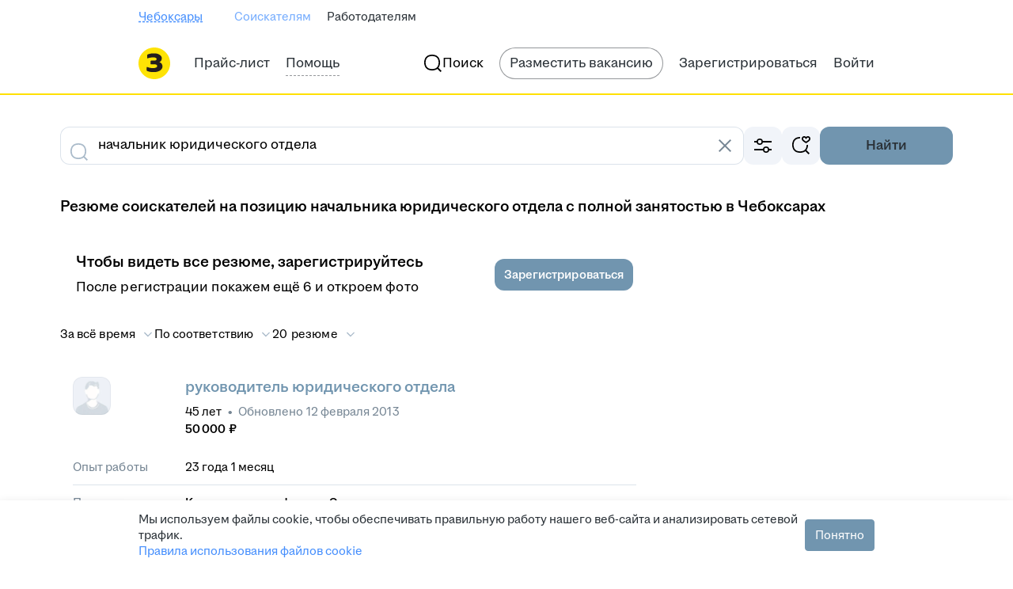

--- FILE ---
content_type: application/javascript; charset=utf-8
request_url: https://zarplata.ru/static/build/6759.9e420f54b57471d2.js
body_size: 37344
content:
!function(){try{var e="undefined"!=typeof window?window:"undefined"!=typeof global?global:"undefined"!=typeof self?self:{},t=(new e.Error).stack;t&&(e._sentryDebugIds=e._sentryDebugIds||{},e._sentryDebugIds[t]="bd9d515f-f93e-44b8-b1c9-95ef978ab56b",e._sentryDebugIdIdentifier="sentry-dbid-bd9d515f-f93e-44b8-b1c9-95ef978ab56b")}catch(e){}}();var _sentryModuleMetadataGlobal="undefined"!=typeof window?window:"undefined"!=typeof global?global:"undefined"!=typeof self?self:{};_sentryModuleMetadataGlobal._sentryModuleMetadata=_sentryModuleMetadataGlobal._sentryModuleMetadata||{},_sentryModuleMetadataGlobal._sentryModuleMetadata[(new _sentryModuleMetadataGlobal.Error).stack]=Object.assign({},_sentryModuleMetadataGlobal._sentryModuleMetadata[(new _sentryModuleMetadataGlobal.Error).stack],{"_sentryBundlerPluginAppKey:sentry-js-hh-filter-key":!0});var _global="undefined"!=typeof window?window:"undefined"!=typeof global?global:"undefined"!=typeof self?self:{};_global.SENTRY_RELEASE={id:"a9116dc9f96bb52562e80202fcfa110e5c80bc91"},(globalThis.__xhh_LOADABLE_LOADED_CHUNKS__=globalThis.__xhh_LOADABLE_LOADED_CHUNKS__||[]).push([["6759"],{852170:function(e,t,a){var n=a(305485);e.exports=new n.Template({code:function(e,t,a){var n=this;return n.b(a=a||""),n.b('<div class="clickme-banner '),n.b(n.v(n.f("additionalClass",e,t,0))),n.b('">'),n.b("\n"+a),n.b('    <a href="'),n.b(n.v(n.f("click",e,t,0))),n.b('" class="clickme-banner__link" rel="noopener" target="_blank">'),n.b("\n"+a),n.b('        <div class="clickme-banner-content">'),n.b("\n"+a),n.b('            <div class="clickme-banner__image-wrapper">'),n.b("\n"+a),n.b('                <img class="clickme-banner__image" src="'),n.b(n.v(n.f("src",e,t,0))),n.b('"/>'),n.b("\n"+a),n.b("            </div>"),n.b("\n"+a),n.b('            <div class="clickme-banner__body">'),n.b("\n"+a),n.b('                <div class="clickme-banner__title">'),n.b("\n"+a),n.b("                    "),n.b(n.v(n.f("title",e,t,0))),n.b("\n"+a),n.b("                </div>"),n.b("\n"+a),n.b('                <div class="clickme-banner__text">'),n.b("\n"+a),n.b("                    "),n.b(n.v(n.f("body",e,t,0))),n.b("\n"+a),n.b("                </div>"),n.b("\n"+a),n.b("            </div>"),n.b("\n"+a),n.b("        </div>"),n.b("\n"+a),n.s(n.f("isExternalAdvertising",e,t,1),e,t,0,654,939,"{{ }}")&&(n.rs(e,t,(function(e,t,n){n.b('            <div class="clickme-banner__adv-mark">'),n.b("\n"+a),n.b('                <div class="clickme-banner__adv-limit">'),n.b(n.v(n.f("advMarkTrls",e,t,0))),n.b(" ∙ 18+</div>"),n.b("\n"+a),n.b('                <div class="clickme-banner__advertiser clickme-banner__advertiser-'),n.b(n.v(n.f("place",e,t,0))),n.b('">'),n.b(n.v(n.f("advertiserLegalName",e,t,0))),n.b("</div>"),n.b("\n"+a),n.b("            </div>"),n.b("\n"+a)})),e.pop()),n.b("    </a>"),n.b("\n"+a),n.b("</div>"),n.b("\n"),n.fl()},partials:{},subs:{}},'<div class="clickme-banner {{ additionalClass }}">\n    <a href="{{ click }}" class="clickme-banner__link" rel="noopener" target="_blank">\n        <div class="clickme-banner-content">\n            <div class="clickme-banner__image-wrapper">\n                <img class="clickme-banner__image" src="{{ src }}"/>\n            </div>\n            <div class="clickme-banner__body">\n                <div class="clickme-banner__title">\n                    {{ title }}\n                </div>\n                <div class="clickme-banner__text">\n                    {{ body }}\n                </div>\n            </div>\n        </div>\n        {{#isExternalAdvertising}}\n            <div class="clickme-banner__adv-mark">\n                <div class="clickme-banner__adv-limit">{{advMarkTrls}} ∙ 18+</div>\n                <div class="clickme-banner__advertiser clickme-banner__advertiser-{{place}}">{{advertiserLegalName}}</div>\n            </div>\n        {{/isExternalAdvertising}}\n    </a>\n</div>\n',n)},918901:function(e,t,a){"use strict";a.d(t,{$$:()=>b,l:()=>f,pg:()=>j});var n=a(580440),s=a(868987),r=a(413134),i=a(36074),o=a(49924),l=a(659515),c=a(529319),d=a(730311),u=a(627678),m=a(594948),h=a(389806),p=a(578807),y=a(145342),v=a(642053),x=a(471365);const g=()=>{const e=(0,s.useDispatch)(),{addNotification:t}=(0,l.lm)(),a=(0,c.x)(),{isMobile:n}=(0,i.G)();return{dispatch:e,addNotification:t,abortAndGetUpdatedSignal:a,isMobile:n,employerId:(0,m.v)((({employerInfo:e})=>e.id)),hasChameleon:(0,m.v)((({hasChameleon:e})=>e))}},f=()=>{const e=(0,d.l)(),{dispatch:t,addNotification:a,abortAndGetUpdatedSignal:s,isMobile:i}=g(),o=(0,n.useCallback)((n=>{const o=r.j.stringify({...e,...n}),l=s();t((0,x.Z)({query:o,abortSignal:l,isMobile:i,addNotification:a})).catch(console.error)}),[s,a,t,i,e]);return{setVacanciesByPageNumber:(0,n.useCallback)((e=>{o({[v.Kz.Page]:e})}),[o]),setVacanciesByCriteria:o}},b=()=>{const{dispatch:e,addNotification:t,abortAndGetUpdatedSignal:a,isMobile:s,employerId:i,hasChameleon:l}=g();return{setEmployerVacancyFilter:(0,n.useCallback)(((n={})=>{if(!i)return void o.default.log("out error",new Error("employerId is missing"));const c=r.j.stringify({...n,[v.Kz.ItemsOnPage]:l?p.f:void 0,[v.Kz.CurrentEmployerId]:n[v.Kz.CurrentEmployerId]?n[v.Kz.CurrentEmployerId]:i,getVacancyCount:!0}),d=a();e((0,x.Z)({query:c,abortSignal:d,isMobile:s,addNotification:t})).catch(console.error)}),[a,t,e,i,l,s])}},j=()=>{const e=(0,s.useDispatch)(),{setEmployerVacancyFilter:t}=b(),a=(0,u.C)(),r=(0,m.v)((e=>e.employerVacancyTemplateFilter)),i=(0,m.v)((e=>e.locale.domainAreaId));return{setEmployerVacancyListDefault:(0,n.useCallback)(((n=!0)=>{e((0,h.VS)("")),a(!1),t({...r,[v.Kz.HiddenFilters]:(0,y.p)(r),[v.Kz.Area]:n?[Number(i)]:void 0})}),[e,i,t,r,a])}}},149020:function(e,t,a){"use strict";a.d(t,{H:()=>i});a(580440);var n=a(339736),s=a(781943),r=a(664631);const i=({children:e,isShrinked:t})=>(0,r.jsx)(n.ColumnsWrapper,{children:(0,r.jsx)(s.Z,{isShrinked:t,children:e})});i.displayName="layouts/BlokoLayouts/DefaultLayout/DefaultLayout"},134902:function(e,t,a){"use strict";a.d(t,{T:()=>s});a(580440);var n=a(664631);const s=({children:e})=>(0,n.jsx)(n.Fragment,{children:e});s.displayName="layouts/BlokoLayouts/EmptyLayout/EmptyLayout"},708302:function(e,t,a){"use strict";a.d(t,{Z:()=>_});var n=a(580440),s=a.n(n),r=a(653879),i=a.n(r),o=a(470995),l=a.n(o),c=a(664631);const d=({error:e,noContentPadding:t,noBackground:a})=>({children:n})=>(0,c.jsxs)(l(),{sTop:!0,sBottom:!0,mTop:!0,mBottom:!0,lTop:!0,lBottom:!0,children:[e&&(0,c.jsx)(e,{}),(0,c.jsx)("div",{className:i()("light-page-content",{"light-page-content_no-padding":t,"light-page-content_no-background":a}),children:n})]});d.displayName="BlokoLayouts/LightPageLayout/LightPageLayoutContent/LightPageLayoutContent";var u=a(859716),m=a(105160),h=a(149210),p=a.n(h),y=a(599998),v=a(89396),x=a(846192),g=a(520046);const f={[g.Dc.BY]:"footer.tutby.copyrights",general:"index.footer.menuitem.copyright"},b=({trls:e})=>{const t=(0,v.i)(),a=(0,x.do)(),n=(0,x.$w)(),s=(0,c.jsx)("span",{suppressHydrationWarning:!0,children:(0,u.WU)(e[f[a?g.Dc.BY:"general"]],{"{0}":(new Date).getFullYear().toString()})});return t?(0,c.jsx)("div",{className:"light-page-footer",children:(0,c.jsx)("div",{className:"light-page-footer__copyright",children:(0,c.jsx)(m.x,{style:n?"secondary":"primary",typography:"label-2-regular","data-qa":"copyright",children:s})})}):(0,c.jsx)("div",{className:"light-page-footer",children:(0,c.jsx)("div",{className:"light-page-footer__copyright",children:(0,c.jsx)(p(),{size:h.TextSize.Small,"data-qa":"copyright",children:s})})})};b.displayName="BlokoLayouts/LightPageLayout/LightPageLayoutFooter/LightPageLayoutFooterComponent";const j=(0,y.x)(b);var S=a(980078);const C=({children:e,noContentPadding:t,noBackground:a,error:n})=>{const r=s().useMemo((()=>d({noContentPadding:t,noBackground:a,error:n})),[t,a,n]);return e({header:(0,c.jsx)(S.e,{}),Content:r,footer:(0,c.jsx)(j,{})})};C.displayName="BlokoLayouts/LightPageLayout/index/LightPage";const _=C},182302:function(e,t,a){"use strict";a.d(t,{Xg:()=>S,rU:()=>f,T$:()=>x,L7:()=>g.Z,HQ:()=>i.H,Tp:()=>o.T});var n=a(580440),s=a(524237),r=a(867728),i=a(149020),o=a(134902),l=a(491606),c=a(339736),d=a.n(c),u=a(941750),m=a(716464),h=a.n(m),p=a(353293),y=a.n(p),v=a(664631);const x=({linkAboveHeader:e,children:t,title:a})=>(0,v.jsxs)(i.H,{children:[(0,v.jsxs)(d(),{xs:"4",s:"8",m:"12",l:"16",children:[e&&(0,v.jsx)(h(),{disableVisited:!0,Element:l.SPALink,to:e.to,children:e.trl}),(0,v.jsx)(u.H1,{children:a}),(0,v.jsx)(y(),{base:4})]}),t]});x.displayName="layouts/BlokoLayouts/HeaderLayout/HeaderLayout";var g=a(708302);const f=({children:e,sidebar:t})=>(0,v.jsxs)(i.H,{children:[(0,v.jsx)(d(),{xs:"4",m:"8",l:"11",container:!0,children:e}),(0,v.jsx)(d(),{xs:"4",m:"4",l:"5",container:!0,children:(0,v.jsx)(t,{})})]});f.displayName="layouts/BlokoLayouts/SideBarLayout/SideBarLayout";var b=a(131025),j=a(324566);const S=({children:e,layout:t=i.H,errorWrapper:a=s.Z,ogTitle:o,description:l,ogDescription:c,canonical:d,rssTitle:u,rssHref:m,removeTitle:h=!1,afterMenuContent:p,breadcrumbsContent:y,useCleanContainer:x,ogUrl:g,ogType:f,ogImage:S,ogImageWidth:C,ogImageHeight:_,ogImageAlt:w,ogImageType:k,ogSiteName:E,twitterImage:R,vkImage:N,hreflangItems:I,articleMeta:A,...F})=>{const{title:T}=F;(0,n.useLayoutEffect)((()=>(0,j.$)({title:T,ogTitle:o,removeTitle:h,description:l,ogDescription:c,canonical:d})),[T,h,l,d,o,c]);const B=(0,v.jsxs)(v.Fragment,{children:[(0,v.jsxs)(r.yG,{children:[T&&(0,v.jsxs)(v.Fragment,{children:[(0,v.jsx)(r.V1,{children:T}),(0,v.jsx)(r.Vj,{property:"og:title",content:o||T})]}),l&&(0,v.jsx)(r.Hb,{content:l,openGraphContent:c}),d&&(0,v.jsx)(r.H_,{rel:"canonical",href:d}),m&&(T||u)&&(0,v.jsx)(r.H_,{title:u||T,type:"application/rss+xml",rel:"alternate",href:m}),g&&(0,v.jsx)(r.Vj,{property:"og:url",content:g}),E&&(0,v.jsx)(r.Vj,{property:"og:site_name",content:E}),f&&(0,v.jsx)(r.Vj,{property:"og:type",content:f}),S&&(0,v.jsxs)(v.Fragment,{children:[(0,v.jsx)(r.Vj,{property:"og:image",content:S}),w&&(0,v.jsx)(r.Vj,{property:"og:image:alt",content:w}),k&&(0,v.jsx)(r.Vj,{property:"og:image:type",content:k}),C&&(0,v.jsx)(r.Vj,{property:"og:image:width",content:String(C)}),_&&(0,v.jsx)(r.Vj,{property:"og:image:height",content:String(_)})]}),R&&(0,v.jsx)(r.Vj,{property:"twitter:image",content:R}),N&&(0,v.jsx)(r.Vj,{property:"vk:image",content:N}),!(null==I||!I.length)&&(0,v.jsx)(r.aD,{content:I}),!!A&&(0,v.jsxs)(v.Fragment,{children:[A.authorName&&(0,v.jsx)(r.Vj,{property:"article:author",content:A.authorName}),A.sections.map((e=>(0,v.jsx)("meta",{property:"article:section",content:e},e))),A.tags.map((e=>(0,v.jsx)("meta",{property:"article:tag",content:e},e)))]})]}),(0,v.jsx)(t,{...F,children:e})]});return(0,v.jsx)(b.u,{afterMenuContent:p,breadcrumbsContent:y,useCleanContainer:x,children:(0,v.jsx)(a,{children:B})})};S.displayName="app/layouts/PageLayout/PageLayout"},324566:function(e,t,a){"use strict";a.d(t,{$:()=>n});const n=({title:e,ogTitle:t,removeTitle:a,description:n,ogDescription:s,canonical:r})=>{const i=[],o=e=>{const t=document.querySelector(e);t&&i.push(t)};(a||e)&&[".HH-PageLayout-Title",".HH-PageLayout-OgTitle"].forEach(o),!e&&t&&o(".HH-PageLayout-OgTitle"),n&&[".HH-PageLayout-Description",".HH-PageLayout-OgDescription"].forEach(o),!n&&s&&o(".HH-PageLayout-OgDescription"),r&&o(".HH-PageLayout-Canonical"),i.forEach((e=>{var t;return null==e||null===(t=e.parentNode)||void 0===t?void 0:t.removeChild(e)}))}},380025:function(e,t,a){"use strict";a.d(t,{B:()=>o,Z:()=>c});var n=a(580440),s=a(653879),r=a.n(s),i=a(664631);let o=function(e){return e.Bad="bad",e.Good="good",e}({});const l=({kind:e,children:t,corrected:a})=>(0,i.jsx)("div",{className:r()("attention",{[`attention_${e||""}`]:e,"attention_corrected-width":a}),children:t});l.displayName="components/Attention/index/Attention";const c=(0,n.memo)(l)},353840:function(e,t,a){"use strict";a.d(t,{F:()=>j});var n=a(580440),s=a(963252),r=a(868987),i=a(664631);let o;o=a(965073).default;class l extends n.Component{element=null;wrapperRef=(0,n.createRef)();abortController=null;static defaultProps={templateName:"HHC-Banners-Place-Template"};componentDidMount(){this.element=this.wrapperRef.current,this.element&&(this.element.addEventListener("HH-Banners-Init",this.setContainerSizes,{once:!0}),this.initBanners())}componentDidUpdate(){this.element&&this.initBanners()}componentWillUnmount(){var e,t;null===(e=this.abortController)||void 0===e||null===(t=e.abort)||void 0===t||t.call(e),this.element&&this.element.removeEventListener("HH-Banners-Init",this.setContainerSizes)}shouldComponentUpdate(e){return!e.cancelFetchBanners&&(e.search!==this.props.search||e.pathname!==this.props.pathname)}initBanners(){var e,t;const{id:a,templateName:n,adfoxParams:s,userTargeting:r}=this.props;let i;null===(e=this.abortController)||void 0===e||e.abort(),this.abortController=new AbortController,this.element&&(this.element.style.height=`${this.element.clientHeight}px`,this.element.innerHTML=""),s&&(i={...s,type:"adfox",bannerId:a,place:a,bannerCommonTargeting:r,bannerAdTargeting:s.bannerAdTargeting||{}});const l={id:a,templateName:n,adfoxParams:i};null===(t=o)||void 0===t||t(this.element,l,this.abortController)}setContainerSizes=()=>{this.element&&(this.element.style.height="auto",this.element.style.maxWidth="100%")};render(){return this.props.render?this.props.render(this.wrapperRef):(0,i.jsx)("div",{ref:e=>{this.wrapperRef&&(this.wrapperRef.current=e),this.props.fwdRef&&e&&(this.props.fwdRef.current=e)}})}}l.displayName="components/Banner/index/BannerRaw";const c=(e,t)=>(0,i.jsx)(l,{...e,fwdRef:t});c.displayName="components/Banner/index/Banner";const d=(0,r.connect)((e=>({pathname:e.router.location.pathname,search:e.router.location.search,cancelFetchBanners:e.cancelFetchBanners,userTargeting:e.userTargeting})),null,null,{forwardRef:!0})((0,n.forwardRef)(c));var u=a(503190),m=a(924135),h=a(846192),p=a(359719);const y=()=>{};var v=a(594948),x=a(642053);const g="yandex_adfox_stub_enabled",f=e=>{var t;return Boolean((null===(t=e.detail.placeSettings)||void 0===t?void 0:t.directSerpExp)&&("banner.image"===e.detail.bundleName||"banner.direct"===e.detail.bundleName))},b=({id:e,cId:t,pp:a,p2:o,...l},c)=>{const{refFn:b,experiment:j}=((e,t)=>{const a=(0,n.useRef)(null),[s,r]=(0,m.m)(!1),i=(0,h.Xl)(),o=(0,n.useRef)(i?((e,t)=>a=>e(a)&&t())(t,r):y).current,l=(0,p.Z)(e,s);return(0,n.useEffect)((()=>{const e=a.current;return null==e||e.addEventListener(u.EVENT_NAME_LOAD,o),()=>{null==e||e.removeEventListener(u.EVENT_NAME_LOAD,o)}}),[o]),{refFn:(0,n.useRef)((e=>{var t;a.current!==e&&(null===(t=a.current)||void 0===t||t.removeEventListener(u.EVENT_NAME_LOAD,o),a.current=e,e.addEventListener(u.EVENT_NAME_LOAD,o))})).current,experiment:l}})("adv_serp_magritt_tech_v3",f),S=(0,s.n)(g),C=a&&o,_=(()=>{const e=(0,v.v)((e=>{var t,a;return null!==(t=null===(a=e.searchClusters)||void 0===a||null===(a=a[x.Kz.Area])||void 0===a||null===(a=a.selectedValues)||void 0===a?void 0:a.map(String))&&void 0!==t?t:null}),r.shallowEqual),t=(0,v.v)((e=>[...new Set(e.vacancySearchResult.vacancies.flatMap((e=>e.professionalRoleIds.flatMap((e=>e.professionalRoleId)))))]),r.shallowEqual);return{...e&&{contextRegions:e.length?e:null},...t.length&&{contextProfessionalRoles:t}}})();return C?(0,i.jsx)(d,{id:e,templateName:"",adfoxParams:{pp:a,p2:o,cId:t,useAdfoxMock:S,fastTargeting:_,...l},render:a=>{var n;return(0,i.jsx)("div",{ref:e=>{a&&(a.current=e),e&&(c&&(c.current=e),b(e))},id:t,className:`HHC-Banner-${e} ${j&&null!==(n=l.place_settings)&&void 0!==n&&n.directSerpExp?"banner-place_exp":""} HH-Banner-Adfox banner-place banner-place_${e} banner-place-adfox banner-place-adfox_${e}`,"data-banner-id":e,"data-direct-banner-class":`banner-adfox-any_${e}`,"data-image-banner-class":`banner-adfox-direct_${e}`,"data-old-banner-class":`banner-adfox-old_${e}`,"data-empty-class":"banner-place_hide","data-loaded-class":"banner-place_show","data-direct-class":"banner-any-exp","data-image-class":"banner-direct-exp"})}},t):(0,i.jsx)(d,{id:e,ref:c},t)};b.displayName="components/Banner/AdsExternalBanner/AdsExternalBannerComponent";const j=(0,n.forwardRef)(b)},359719:function(e,t,a){"use strict";a.d(t,{Z:()=>r});var n=a(730989),s=a(846192);const r=(e,t=!1)=>{const a=(0,s.Xl)();return(0,n.ZP)(e,a,t)&&a}},53756:function(e,t,a){"use strict";a.d(t,{E:()=>u});var n=a(787665),s=a(218970),r=a.n(s),i=a(806236),o=a.n(i),l=a(922366),c=a(132253),d=a(664631);const u=({links:e,title:t,hhtmSourceLabel:a,blockDataQa:s})=>{const i=(0,n.useElementShown)(o(),{filterList:e.map((({name:e})=>e)).join(", "),hhtmSourceLabel:a});return(0,d.jsxs)(d.Fragment,{children:[(0,d.jsx)(l.X,{default:40}),(0,d.jsx)("div",{ref:i,"data-qa":s,children:(0,d.jsx)(c.B,{links:e,title:t,clickHandler:(e,t)=>r()({position:t+1,filter:e.name||"",hhtmSourceLabel:a,hhtmSource:"vacancy_search_list"})})})]})};u.displayName="components/CatalogSearch/CatalogLinks/CatalogLinks"},132253:function(e,t,a){"use strict";a.d(t,{B:()=>c});var n=a(105160),s=a(922366),r=a(842953);const i="list--EqwooH26XmgfYnFr",o="list-item--aaDW6XZTg58hInnW";var l=a(664631);const c=({title:e,links:t,clickHandler:a})=>(0,l.jsxs)(l.Fragment,{children:[(0,l.jsx)(n.x,{typography:"title-5-semibold",children:e}),(0,l.jsx)(s.X,{default:8}),(0,l.jsx)("ul",{className:i,children:t.map(((e,t)=>(0,l.jsx)("li",{className:o,children:(0,l.jsx)(r.r,{typography:"label-3-regular",mode:"secondary",style:"neutral",onClick:()=>null==a?void 0:a(e,t),href:e.path,children:e.title})},e.path)))})]});c.displayName="components/CatalogSearch/CatalogLinksList/CatalogLinksList"},122171:function(e,t,a){"use strict";a.d(t,{q:()=>c});var n=a(599998),s=a(594948),r=a(53756),i=a(664631);const o="seo_catalog.extra_filters.title",l=({trls:e})=>{const t=(0,s.v)((e=>e.extraFilters));return 0===t.length?null:(0,i.jsx)(r.E,{blockDataQa:"catalog-search-extra-filters",links:t,title:e[o],hhtmSourceLabel:"BOTTOM_FILTER_CATALOG"})};l.displayName="components/CatalogSearch/ExtraFilters/ExtraFiltersComponent";const c=(0,n.x)(l)},465807:function(e,t,a){"use strict";a.d(t,{Z:()=>c});var n=a(580440),s=a(599998),r=a(53756),i=a(664631);const o="search.catalogLinks.title",l=({queries:e,trls:t})=>{const a=(0,n.useMemo)((()=>e.map((e=>({...e,name:e.path.split("/").slice(2).join("/")})))),[e]);return(0,i.jsx)(r.E,{blockDataQa:"catalog-search-other-links",links:a,title:t[o],hhtmSourceLabel:"BOTTOM_SIMILAR_QUERY"})};l.displayName="components/CatalogSearch/index/CatalogSearch";const c=(0,s.x)(l)},803153:function(e,t,a){"use strict";a.d(t,{F:()=>l});var n=a(580440),s=a(60340),r=a(594948),i=a(664631);const o="spoiler-chat-preload",l=()=>{const[e,t]=(0,n.useState)(!1),a=(0,r.v)((({microFrontends:e})=>e[o]));return(0,n.useEffect)((()=>{a&&requestIdleCallback((()=>t(!0)))}),[a]),e?(0,i.jsx)("div",{className:"g-hidden",children:(0,i.jsx)(s.X,{place:o,preloadContent:null})}):null};l.displayName="components/ChatikSpoiler/Preloader/ChatikSpoilerPreloader"},290069:function(e,t,a){"use strict";a.d(t,{_:()=>E,v:()=>b});var n=a(580440),s=a(491606),r=a(760707),i=a.n(r),o=a(598587),l=a.n(o),c=a(272545),d=a.n(c),u=a(149210),m=a.n(u),h=a(353293),p=a.n(h),y=a(599998),v=a(846192),x=a(255717);const g="additional-check-logo--rJvbS0azwcHbva5Z";var f=a(664631);const b=()=>(0,v.do)()?"https://rabota.by/article/33433":"https://feedback.hh.ru/knowledge-base/article/0522",j="additionalCheck.title",S="additionalCheck.warning",C="additionalCheck.waiting",_="additionalCheck.article",w="additionalCheck.skip",k=({trls:e})=>{const[t,a]=(0,n.useState)(!1),o=b(),u=()=>{a(!1),(async()=>{await x._i.delete("/employer/additional_check",{params:{}})})()};return(0,n.useEffect)((()=>a(!0)),[a]),(0,f.jsx)(f.Fragment,{children:(0,f.jsxs)(d(),{"data-qa":"additional-check-modal",visible:t,onClose:()=>u(),children:[(0,f.jsx)(p(),{base:2}),(0,f.jsx)("div",{className:g}),(0,f.jsx)(c.ModalTitle,{children:e[j]}),(0,f.jsx)(p(),{base:4}),(0,f.jsxs)(c.ModalContent,{children:[(0,f.jsx)(m(),{children:e[S]}),(0,f.jsx)(p(),{base:2}),(0,f.jsx)(m(),{children:e[C]})]}),(0,f.jsxs)(c.ModalFooter,{children:[(0,f.jsx)(i(),{"data-qa":"additional-check-modal-button-link",to:o,Element:s.SPALink,onClick:()=>u(),children:e[_]}),(0,f.jsx)(l(),{base:2}),(0,f.jsx)(i(),{"data-qa":"additional-check-modal-button-close",kind:r.ButtonKind.Primary,onClick:()=>u(),children:e[w]})]})]})})};k.displayName="Employer/AdditionalCheck/index/AdditionalCheckComponent";const E=(0,y.x)(k)},300794:function(e,t,a){"use strict";a.d(t,{Z:()=>E});var n=a(580440),s=a(918801),r=a.n(s),i=a(491606),o=a(547302),l=a(639617),c=a(226453),d=a(992778),u=a(611044),m=a(594948),h=a(297029),p=a(303331),y=a(640569),v=a(60306),x=a(52606),g=a(664631);const f="resume_search_open_contacts_tip",b="search.resume.tabs.openContacts.tooltip.title",j="search.resume.tabs.openContacts.tooltip.description",S=({activatorRef:e,trls:t})=>{const[a,s]=(0,n.useState)(!0);return(0,m.v)((e=>{var t;return(null===(t=e.infoTip)||void 0===t?void 0:t.name)!==f}))||!a?null:(0,g.jsx)(v.u,{visible:a,activatorRef:e,placement:"bottom-center",showClose:!0,onClose:()=>{x.default.markAsViewed(f),s(!1)},title:t[b],children:t[j]})};S.displayName="components/EmployerSearchTabs/OpenContactsTooltip/OpenContactsTooltipComponent";const C=(0,y.Z)(S),_={correctionXS:16,correctionS:56},w=[],k=()=>{const e=(0,n.useRef)(null),t=(0,n.useRef)(null),a=(0,m.v)((e=>e.employerSearchTabs))||w,s=(0,m.v)((e=>e.userStats)),y=(0,i.usePush)(),v=(0,n.useMemo)((()=>{var e;return null===(e=a.find((e=>e.active)))||void 0===e?void 0:e.name}),[a]);return(0,g.jsxs)(g.Fragment,{children:[(0,g.jsx)(o.m,{containerCorrections:_,onChange:t=>{const n=a.find((e=>e.name===t));var s;n&&(r()({buttonName:n.analyticsKey}),n.href===c.Z.resumeSearch?null===(s=e.current)||void 0===s||s.submit():y(n.href))},activeItemId:v,children:a.map((e=>{const{name:a,title:n,counter:r,active:i}=e,o=r&&s?s[r]:void 0,c=o?o.toString():void 0;return(0,g.jsx)(l.T,{ref:a===h.x.OpenContacts?t:void 0,postfix:c,selected:i,"data-qa":`employer-search-tab_${a}`,id:a,children:n},a)}))}),(0,g.jsx)(d.Z,{ref:e,action:c.Z.resumeSearch,method:"GET",children:(0,g.jsx)(u.X,{searchName:p.Tt.Resumes,searchTab:!0})}),a.find((({name:e})=>e===h.x.OpenContacts))&&(0,g.jsx)(C,{activatorRef:t})]})};k.displayName="components/EmployerSearchTabs/index/EmployerSearchTabs";const E=k},81315:function(e,t,a){"use strict";a.d(t,{X:()=>c});var n=a(922366),s=(a(820408),a(598587),a(353293)),r=a.n(s),i=a(89396),o=a(664631);const l=e=>({base:e.default/4}),c=e=>(0,i.i)()?(0,o.jsx)(n.X,{...e}):(0,o.jsx)(r(),{...l(e)});c.displayName="components/MagritteRedesignComponents/Spacing/VSpacing"},524237:function(e,t,a){"use strict";a.d(t,{Z:()=>m});var n=a(339736),s=a.n(n),r=a(149020),i=a(867728),o=a(599998),l=a(594948),c=a(664631);const d={"error.400":"error.400.message","error.403":"error.403.message","error.404":"error.404.message","error.500":"error.500.tryagain","error.599":"error.599.tryagain","error.default":"error.500.tryagain"},u=({children:e,trls:t})=>{const a=(0,l.v)((({errorCode:e})=>e));if(a){const e=`error.${a}`,n=t[d[e in d?e:"error.default"]];return(0,c.jsxs)(c.Fragment,{children:[(0,c.jsx)(i.yG,{children:(0,c.jsx)(i.V1,{children:n})}),(0,c.jsx)(r.H,{children:(0,c.jsx)(s(),{xs:"4",s:"8",m:"12",l:"16",children:n})})]})}return(0,c.jsx)(c.Fragment,{children:e})};u.displayName="components/PageErrorWrapper/index/PageErrorWrapper";const m=(0,o.x)(u)},719517:function(e,t,a){"use strict";a.d(t,{n:()=>k});var n=a(491606),s=a(36074),r=a(203443),i=a(183289),o=a(105160),l=a(922366),c=a(760707),d=a.n(c),u=a(598587),m=a.n(u),h=a(941750),p=a(290069),y=a(599998),v=a(664631);const x="additionalCheck.checkIsRunning",g="additionalCheck.restrictions",f="additionalCheck.dueDate",b="additionalCheck.infoButton",j="search.resume.banner.additionalCheck.title",S="search.resume.banner.additionalCheck.desc",C="search.resume.banner.additionalCheck.desc2",_="search.resume.banner.additionalCheck.button",w=({isMagritte:e,dataQa:t,trls:a})=>{const{isMobile:u}=(0,s.G)(),y=(0,p.v)();return e?(0,v.jsx)("div",{"data-qa":t,children:(0,v.jsx)(r.j,{stretched:!0,visible:!0,size:"medium",showClose:!1,style:"warning-secondary",layout:"horizontal",buttonBase:(0,v.jsx)(i.z,{size:"small",mode:"primary",style:"accent",stretched:u,Element:n.SPALink,to:y,"data-qa":"Additional-check-snippet-button",children:a[_]}),title:(0,v.jsx)(o.x,{"data-qa":"resume-additional-check-title",typography:"title-5-semibold",children:a[j]}),content:(0,v.jsxs)(v.Fragment,{children:[(0,v.jsx)(o.x,{"data-qa":"resume-additional-check-description",typography:"paragraph-2-regular",children:a[S]}),(0,v.jsx)(l.X,{default:8}),(0,v.jsx)(o.x,{"data-qa":"resume-additional-check-description-2",typography:"paragraph-2-regular",children:a[C]})]})})}):(0,v.jsxs)("div",{"data-qa":t,children:[(0,v.jsx)(h.H3,{children:a[x]}),(0,v.jsx)(l.X,{default:16}),(0,v.jsx)("p",{children:a[g]}),(0,v.jsx)(l.X,{default:8}),(0,v.jsx)("p",{children:a[f]}),(0,v.jsx)(l.X,{default:16}),(0,v.jsx)(d(),{to:y,Element:n.SPALink,appearance:c.ButtonAppearance.Outlined,"data-qa":"Additional-check-snippet-button",children:a[b]}),(0,v.jsx)(m(),{base:7})]})};w.displayName="components/ResumeAdditionalCheck/AdditionalCheckSnippet/AdditionalCheckSnippetComponent";const k=(0,y.x)(w)},543571:function(e,t,a){"use strict";a.d(t,{l:()=>n});let n=function(e){return e.Positive="LIKE",e.Negative="DISLIKE",e}({})},781943:function(e,t,a){"use strict";a.d(t,{Z:()=>r});var n=a(664631);const s=({children:e,isShrinked:t})=>{const a=t?"row-content_schrinked":"row-content";return(0,n.jsx)("div",{className:a,children:e})};s.displayName="components/RowContent/index/RowContent";const r=s},607687:function(e,t,a){"use strict";a.d(t,{Z:()=>k});var n=a(580440),s=a(653879),r=a.n(s),i=a(787665),o=a.n(i),l=a(412303),c=a(36074),d=a(674070),u=a(949156),m=a.n(u),h=a(475987),p=a(265863),y=a(924135),v=a(951240),x=a(594948),g=a(837202);const f="scroll-to-top-container--zrIGwPlc4pMdHDPS",b="shown--gL0fKocgEw0jMXGR",j="hidden--_mRg26cAOZskUwF1",S="scroll-to-top-container_redesign--Ube758hktuYQ8Ecg",C="scroll-to-top-right--tF7J6QHmdR8nKMz2";var _=a(664631);const w=({analyticsParams:e,forceHidden:t})=>{const a=(0,x.v)((e=>e.userType)),[s,i]=(0,n.useState)(!1),[u,w,k]=(0,y.m)(!1),E=(0,v.r)(),{isMobile:R}=(0,c.G)(),N=(0,p.p2)();if((0,n.useEffect)((()=>{if(!E)return;const e=(0,l.P)((()=>i(!t&&!u&&window.scrollY>.5*window.innerHeight)),100);return window.addEventListener("scroll",e),()=>window.removeEventListener("scroll",e)}),[t,E,u]),(0,n.useEffect)((()=>{t&&i(!1)}),[t]),!E)return null;return(0,_.jsx)("div",{className:r()(f,{[C]:!R,[b]:s,[j]:t,[S]:N}),children:(0,_.jsx)(h.Z,{onlyIcon:!0,onClick:()=>{const t=window.matchMedia("(prefers-reduced-motion: reduce)").matches?0:150;m()({top:0,speed:t,animationStartCallback:w,animationEndCallback:k}),(0,g.v)(document.activeElement)&&document.activeElement.blur(),i(!1),o().sendHHEventButtonClick("scrollToTop",{userType:a,scrollPosition:window.scrollY,contentHeight:document.body.clientHeight,...e})},children:(0,_.jsx)(d.H9t,{initialColor:"contrast"})})})};w.displayName="components/ScrollToTop/index/ScrollToTop";const k=w},680793:function(e,t,a){"use strict";a.d(t,{Z:()=>o});var n=a(580440),s=a(555406),r=a(664631);const i=({children:e})=>{const t=(0,n.useRef)(null);return(0,r.jsx)(s.S.Provider,{value:t,children:e})};i.displayName="Filters/AbortApplyFiltersContext/index/AbortApplyFiltersContextProvider";const o=i},736247:function(e,t,a){"use strict";a.d(t,{Z:()=>w});var n=a(580440),s=a(60306),r=a(455696),i=a(859716),o=a(124880),l=a(599998),c=a(325423);const d="search.resume.header.short",u=(0,l.x)((({count:e,trls:t})=>(0,i.WU)(t[d],{"{0}":(0,o.uf)(e,{groupSeparator:c.qD})})));var m=a(246185),h=a(265733),p=a(594948),y=a(89779),v=a(177730);const x="tip--iyYGN2nO7t0mbJos";var g=a(664631);const f=[y.F.Area,y.F.District,y.F.Metro],b={[y.F.Neighbours]:y.F.Area,[y.F.IndustryExperiencePeriod]:y.F.IndustryExperience,[y.F.CompensationMode]:y.F.CompensationPerMode},j=({eventElRef:e,formRef:t,setEventRef:a})=>{const i=(0,n.useContext)(r.B),o=(0,n.useRef)(null),l=(0,n.useRef)(null),{show:c,totalResults:d,filter:y}=(0,p.v)((e=>e.searchClustersTip)),{isVacancySearchType:j,isResumeSearchType:S}=(0,h.f)(),C=(0,n.useMemo)((()=>S&&f.includes(y)),[y,S]);return(0,n.useEffect)((()=>{if(t.current&&o.current&&l.current&&!C&&c){var n;const r=t.current.getBoundingClientRect();let c,d=null==e||null===(n=e.current)||void 0===n?void 0:n.getBoundingClientRect();if(!d||0===d.top){if(y){var s;const e=b[y]||y;c=null===(s=i.current)||void 0===s?void 0:s[e]}d=(c||l.current).getBoundingClientRect()}o.current.style.top=d.top-r.top+"px",o.current.style.height=`${c?20:d.height}px`,c&&a(o.current),(0,v.P)(o.current)||o.current.scrollIntoView({block:"center"})}}),[C,e,y,i,t,a,c]),(0,g.jsxs)(g.Fragment,{children:[(0,g.jsx)(s.u,{placement:"right-center",visible:c&&!C,activatorRef:o,children:(0,g.jsx)("div",{"data-qa":"search-filters-tooltip",children:j?(0,g.jsx)(m.B,{count:d}):(0,g.jsx)(u,{count:d})})}),(0,g.jsx)("div",{ref:o,className:x}),(0,g.jsx)("div",{ref:l})]})};j.displayName="Filters/FilterTip/index/FilterTip";const S=j,C="form--zMgm3TSvi8E5jA2R",_=({children:e})=>{const t=(0,n.useRef)(null),a=(0,n.useRef)(null),s=(0,n.useCallback)((e=>a.current=e),[a]);return(0,g.jsx)("aside",{ref:t,className:C,"data-qa":"serp__criterias",onClick:e=>s(e.target),children:(0,g.jsxs)(r.Z,{children:[(0,g.jsx)(S,{formRef:t,eventElRef:a,setEventRef:s}),e]})})};_.displayName="Filters/Form/index/FiltersForm";const w=_},604576:function(e,t,a){"use strict";a.d(t,{Z:()=>L});var n=a(454386),s=a(243729),r=a(441226),i=a(674070),o=a(627678),l=a(599998),c=a(594948),d=a(580440),u=a(787665),m=a.n(u),h=a(941545),p=a(859716),y=a(124880),v=a(183289),x=a(531536),g=a(803137),f=a(283830),b=a(265733),j=a(960962),S=a(325423),C=a(664631);const _={apply:"search.filters.apply",[j.Sc.Vacancy]:{zero:"vacancySearch.title.found.zero",one:"novaFilters.vacancies.found.one",some:"novaFilters.vacancies.found.some",many:"novaFilters.vacancies.found.many"},[j.Sc.EmployerVacancy]:{zero:"vacancySearch.title.found.zero",one:"novaFilters.vacancies.found.one",some:"novaFilters.vacancies.found.some",many:"novaFilters.vacancies.found.many"},[j.Sc.Resume]:{zero:"search.resume.draft.filters.show.zero",one:"search.resume.draft.filters.show.one",some:"search.resume.draft.filters.show.some",many:"search.resume.draft.filters.show.many"}},w=({trls:e})=>{const t=(0,c.v)((e=>e.searchCounts)),{count:a,isLoading:n}=(0,c.v)((e=>e.searchDraft)),[s,r]=(0,d.useState)(!1),{searchType:i,isEmployerViewPage:o}=(0,b.f)(),l=(0,g.Z)(),u=(0,f.bi)(),j=l?a:t.value;return(0,d.useEffect)((()=>{r(l?n:t.isLoad)}),[l,n,t]),i?(0,C.jsx)(v.z,{mode:"primary",style:"accent",size:"large",onClick:()=>{r(!0),u({mode:l?x.O.ApplyFiltersFromDraft:x.O.ApplyFilters}),m().sendHHEventButtonClick(`${i}_search_filter_apply_all`,{hhtmSource:o?"employer_page_vacancy_search_filter":`${i}_search_filter`})},loading:s,stretched:!0,"data-qa":"search-draft-filters-action-apply",children:(0,C.jsx)(h.q,{value:j,zero:e[_[i].zero],one:e[_[i].one],some:e[_[i].some],many:e[_[i].many],hasValue:!1,format:e=>(0,p.WU)(e,{"{0}":(0,y.uf)(j,{groupSeparator:S.qD})})})}):null};w.displayName="MobileForm/CounterButton/index/CounterButton";const k=(0,l.x)(w);var E=a(868987),R=a(55873),N=a(491606),I=a(918901);const A="search.filters.reset",F=(0,R.makeSetStoreField)("searchCounts"),T=({trls:e})=>{const{searchActionPath:t,isVacancySearchType:a,isEmployerViewPage:n}=(0,b.f)(),s=(0,c.v)((e=>e.searchCounts)),{setEmployerVacancyListDefault:r}=(0,I.pg)(),i=(0,E.useDispatch)(),o=(0,N.usePush)();return t?(0,C.jsx)(v.z,{style:"accent",mode:"secondary",onClick:()=>{n?r(!1):(a&&i(F({isLoad:!0,value:s.value})),o(t))},stretched:!0,children:e[A]}):null};T.displayName="MobileForm/ResetButton/index/ResetButton";const B=(0,l.x)(T),M="search.filters.title",V=({onClose:e,children:t,trls:a})=>{const l=(0,c.v)((({searchPreference:e})=>e.isShown)),d=(0,o.C)(),u=()=>{d(!1),null==e||e()};return(0,C.jsx)(n.R,{allowScrollWhileFocused:!0,visible:l,onClose:u,header:(0,C.jsx)(s.v,{title:a[M],showDivider:"with-scroll",right:(0,C.jsx)(i.Cs7,{onClick:u})}),footer:(0,C.jsxs)(r.W,{children:[(0,C.jsx)(k,{}),(0,C.jsx)(B,{})]}),showDivider:"with-scroll",children:t})};V.displayName="Filters/MobileForm/index/FormMobile";const L=(0,l.x)(V)},474373:function(e,t,a){"use strict";a.d(t,{Z:()=>i});var n=a(36074),s=a(664631);const r=({mobileView:e,children:t})=>{const{isMobile:a}=(0,n.G)();return(0,s.jsx)(s.Fragment,{children:a?e:t})};r.displayName="Filters/MobileViewControl/index/MobileViewControl";const i=r},25859:function(e,t,a){"use strict";a.d(t,{Z:()=>y});var n=a(491606),s=a(842953),r=a(922366),i=a(918901),o=a(474373),l=a(424949),c=a(599998),d=a(265733),u=a(594948),m=a(664631);const h="novafilters.reset",p=({trls:e})=>{const{isEmployerViewPage:t}=(0,d.f)(),a=(0,u.v)((e=>e.vacancySearchResult.totalUsedFilters)),c=(0,u.v)((e=>e.employerVacancySearch.totalUsedFilters)),p=(0,u.v)((e=>e.resumeSearchResult.totalUsedFilters)),y=a||p||c||0,{setEmployerVacancyListDefault:v}=(0,i.pg)(),x=(0,l.g)(),g={style:"neutral",typography:"label-2-regular",disabled:!y,children:e[h]};return(0,m.jsx)(o.Z,{children:t?(0,m.jsx)(s.r,{...g,Element:"button",onClick:()=>v(!1)}):(0,m.jsxs)(m.Fragment,{children:[(0,m.jsx)(s.r,{...g,Element:n.SPALink,to:x}),(0,m.jsx)(r.X,{default:32})]})})};p.displayName="Filters/ResetAll/index/ResetAll";const y=(0,c.x)(p)},753080:function(e,t,a){"use strict";a.d(t,{C:()=>p});var n=a(580440),s=a(868987),r=a(55873),i=a(594948),o=a(845689),l=a(999777),c=a(307486);const d=(0,r.makeSetStoreField)("novaSortsDraft"),u=(0,r.makeSetStoreField)("criteriaCurrencyCodeDraft"),m=(0,r.makeSetStoreField)("searchMixingNeighboursDraft"),h=(0,r.makeSetStoreField)("metroForAreaTreeDraft"),p=()=>{const e=(0,i.v)((e=>e.searchCounts.value)),t=(0,i.v)((e=>e.novaSorts)),a=(0,i.v)((e=>e.criteriaCurrencyCode)),r=(0,i.v)((e=>e.searchMixingNeighbours)),p=(0,i.v)((e=>e.metroForAreaTree)),y=(0,s.useDispatch)();return(0,n.useCallback)((()=>{y([u(a),d(t),(0,o.cg)(),(0,l.R)(),(0,c.ZJ)(e),m(r),h(p)])}),[y,p,e,a,t,r])}},171421:function(e,t,a){"use strict";a.d(t,{Q:()=>d,X:()=>c});var n=a(653879),s=a.n(n),r=a(922366),i=a(914357);const o={block:"block--osRWXzKC40HeC6OG",img:"img--t1JZGaTUKcFUtY3n",flashlight:"flashlight--RvdZlZGlCApIzr02",cat:"cat--Q6otfJYMc2IA51Jb",resume:"resume--cWtfKN86g5uSfiG7","resume-spyglass":"resume-spyglass--xSqew5oQZB8JKAUo",resumeSpyglass:"resume-spyglass--xSqew5oQZB8JKAUo",spyglass:"spyglass--hhkjsYwwq9gldYuf",laptop:"laptop--snEkGYTWipYNDVdL"};var l=a(664631);let c=function(e){return e.Flashlight="flashlight",e.Cat="cat",e.Resume="resume",e.ResumeSpyglass="resumeSpyglass",e.Spyglass="spyglass",e.Laptop="laptop",e}({});const d=({title:e,desc:t,imageType:a,dataQa:n})=>(0,l.jsxs)("div",{className:o.block,"data-qa":n||"search-illustration-block",children:[(0,l.jsx)("div",{className:s()(o.img,o[a])}),(0,l.jsx)(r.X,{default:32}),(0,l.jsx)(i.D,{Element:"h2",alignment:"center",size:"small",description:t,children:e})]});d.displayName="Common/Illustration/index/Illustration"},713780:function(e,t,a){"use strict";a.d(t,{P:()=>rn});var n=a(580440),s=a(653879),r=a.n(s),i=a(922366),o=a(853827),l=a(465807),c=a(122171),d=a(391554),u=a(441686),m=a(719517),h=a(680793),p=a(604576),y=a(753080),v=a(787665),x=a.n(v),g=a(615185),f=a.n(g),b=a(68056),j=a.n(b),S=a(730989),C=a(491606),_=a(36074),w=a(203443),k=a(183289),E=a(105160),R=a(867189),N=a(599998),I=a(594948),A=a(664631);const F="search.resume.banner.autoInvite.title",T="search.resume.banner.autoInvite.desc",B="search.resume.banner.autoInvite.button",M={title:"search.resume.banner.autoInvite.title.new",desc:"search.resume.banner.autoInvite.desc.new",button:"search.resume.banner.autoInvite.button.new"},V=({trls:e})=>{const t=(0,I.v)((e=>e.resumeSearchAutoInvitePromo)),a=(0,I.v)((e=>e.router.location.query.vacancy_id)),{isMobile:n}=(0,_.G)(),s=(0,S.ZP)("new_auto_invite_serp_banner",!0,t),r=(0,R.H)();return t?(0,A.jsxs)(v.ElementShownAnchor,{fn:j(),vacancyId:+a,children:[(0,A.jsx)(w.j,{stretched:!0,visible:!0,showBorder:!0,showClose:!1,style:"positive-secondary",layout:"horizontal",buttonBase:(0,A.jsx)(k.z,{size:"small",mode:"primary",style:"accent",stretched:n,Element:C.SPALink,to:`/employer/vacancyresponses/autoinvite?vacancyId=${a}&active=true`,target:"_blank",onClick:()=>f()({vacancyId:+a}),children:e[s?M.button:B]}),title:(0,A.jsx)(E.x,{typography:"title-5-semibold",children:e[s?M.title:F]}),content:(0,A.jsx)(E.x,{typography:"paragraph-2-regular",children:e[s?M.desc:T]})}),!r&&(0,A.jsx)(i.X,{default:16})]}):null};V.displayName="Banners/AutoInvite/index/AutoInviteSnippetComponent";const L=(0,N.x)(V);var q=a(28537),P=a(640569),H=a(914357),Z=a(52606);const z=a.p+"static/images/image__min_0c78e8a60129efe1.webp",D="professional_experience_onboarding_banner",W="search.resume.banner.profession_experience.onboarding.title",U="search.resume.banner.profession_experience.onboarding.description",O=({trls:e})=>{const t=(0,R.H)(),a=(0,q.l)(z),[s,r]=(0,n.useState)(!0);return(0,I.v)((e=>{var t;return(null===(t=e.infoTip)||void 0===t?void 0:t.name)!==D}))||!s?null:(0,A.jsxs)(A.Fragment,{children:[(0,A.jsx)(w.j,{style:"special-secondary",stretched:!0,title:(0,A.jsx)(H.D,{Element:"h5",size:"small",children:e[W]}),content:(0,A.jsx)(E.x,{typography:"label-2-regular",children:e[U]}),imageUrl:a,imageSizeMode:"cover",size:"small",onClose:()=>{Z.default.markAsViewed(D),r(!1)}}),!t&&(0,A.jsx)(i.X,{default:24})]})};O.displayName="Banners/ProfessionalExperienceOnboarding/index/ProfessionalExperienceOnboardingComponent";const $=(0,P.Z)(O);var X=a(859716),Y=a(124880),G=a(325423);const K="resumesSearch.inSerp.benefits.notEmpty",Q="resumesSearch.inSerp.benefits.empty",J="resumesSearch.normalResults.register",ee="search.resume.banner.registration.title",te=({trls:e})=>{const t=(0,n.useRef)(null),a=(0,I.Y)((e=>e.authUrl["auth-employer-url"])),s=(0,I.v)((e=>{var t;return null===(t=e.resumeSearchResult)||void 0===t?void 0:t.stats})),r=(0,R.H)(),{isMobile:o}=(0,_.G)();if((0,n.useEffect)((()=>{if(t.current){const{stopSpying:e}=x().sendHHEventElementShown(t.current,{name:"show_registration_anon_action_in_serp"});return()=>{e()}}}),[t]),null===s.normalSearchResults||!a)return null;const l=s.normalSearchResults-s.totalUngroupedResults;return(0,A.jsxs)("div",{ref:t,children:[(0,A.jsx)(w.j,{stretched:!0,visible:!0,showBorder:!0,showClose:!1,layout:"horizontal",buttonBase:(0,A.jsx)(k.z,{size:"small",mode:"primary",style:"accent",stretched:o,Element:C.SPALink,to:a,"data-qa":"resume-serp__action-after-search",children:e[J]}),title:(0,A.jsx)(E.x,{typography:"title-5-semibold",children:e[ee]}),content:(0,A.jsxs)(E.x,{typography:"paragraph-2-regular",children:[0===l&&(0,A.jsx)("span",{children:e[Q]}),l>0&&(0,X.WU)(e[K],{"{0}":(0,Y.uf)(l,{groupSeparator:G.qD})})]})}),!r&&(0,A.jsx)(i.X,{default:16})]})};te.displayName="Banners/RegistrationActionForAnonymous/index/RegistrationActionForAnonymous";const ae=(0,N.x)(te);var ne=a(868987),se=a(55873),re=a(144368),ie=a(353972),oe=a(252758);const le=()=>{const e=(0,ne.useDispatch)();return(0,n.useCallback)((()=>{e((0,oe.P6)()),(0,ie.p)()}),[e])};var ce=a(981906),de=a(18767);const ue="filters-container--sZaVp6BoegLJWfzk",me=(0,se.makeSetStoreField)("resumeSearchContextVacancySelectorVisible"),he="resume.search.context.banner.withVacancy.description",pe={apply:"resume.search.context.banner.withVacancy.action.apply",change:"resume.search.context.banner.withVacancy.action.change"},ye=({vacancyName:e,vacancyId:t,filters:a,employerId:s,employerManagerId:r,isMobile:o,trls:l})=>{const c=(0,ne.useDispatch)(),d=le(),u=(0,I.Y)((e=>e.router.location.search)),m=(0,n.useMemo)((()=>(0,de.$)(u,a.query)),[a.query,u]),h=(0,n.useMemo)((()=>({vacancyId:t,filters:JSON.stringify(a.query),employerId:s,employerManagerId:r,hhtmSourceLabel:ce.um.Banner})),[s,r,a.query,t]);return(0,A.jsx)(v.ElementShownAnchor,{fn:ce.yW,...h,children:(0,A.jsx)(w.j,{stretched:!0,showBorder:!0,title:(0,A.jsx)(E.x,{typography:"title-5-semibold",children:e}),content:(0,A.jsxs)(A.Fragment,{children:[(0,A.jsx)(E.x,{typography:"paragraph-2-regular",children:l[he]}),(0,A.jsx)(i.X,{default:6}),(0,A.jsx)("div",{className:ue,"data-qa":"resume-search-context-banner-winth-vacancy-filters",children:a.trls.map((e=>(0,A.jsx)(re.V,{children:e},e)))})]}),buttonBase:(0,A.jsx)(k.z,{Element:C.SPALink,to:m,style:"accent",mode:"primary",size:"small",stretched:o,onClick:()=>(0,ce.Wp)(ce.xm.Apply,h),"data-qa":"resume-search-context-action-apply",children:l[pe.apply]}),buttonAdditional:(0,A.jsx)(k.z,{style:"accent",mode:"tertiary",size:"small",stretched:o,onClick:()=>{c(me(!0)),(0,ce.Wp)(ce.xm.Change,h)},"data-qa":"resume-search-context-action-select",children:l[pe.change]}),showClose:!0,onClose:d,"data-qa":"resume-search-context-banner-winth-vacancy"})})};ye.displayName="ContextVacancy/Banner/WithVacancy/ContextBannerWithVacancyComponent";const ve=(0,N.x)(ye),xe=(0,se.makeSetStoreField)("resumeSearchContextVacancySelectorVisible"),ge="resume.search.context.banner.withoutVacancy.title",fe="resume.search.context.banner.withoutVacancy.description",be="resume.search.context.banner.withoutVacancy.action.select",je=({employerId:e,employerManagerId:t,isMobile:a,trls:s})=>{const r=(0,ne.useDispatch)(),i=le(),o=(0,n.useMemo)((()=>({employerId:e,employerManagerId:t,hhtmSourceLabel:ce.um.Banner})),[e,t]);return(0,A.jsx)(v.ElementShownAnchor,{fn:ce.yW,...o,children:(0,A.jsx)(w.j,{stretched:!0,showBorder:!0,title:(0,A.jsx)(E.x,{typography:"title-5-semibold",children:s[ge]}),content:(0,A.jsx)(E.x,{typography:"paragraph-2-regular",children:s[fe]}),layout:"horizontal",buttonBase:(0,A.jsx)(k.z,{style:"accent",mode:"primary",size:"small",stretched:a,onClick:()=>{r(xe(!0)),(0,ce.Wp)(ce.xm.Select,o)},"data-qa":"resume-search-context-action-select",children:s[be]}),showClose:!0,onClose:i,"data-qa":"resume-search-context-banner-winthout-vacancy"})})};je.displayName="ContextVacancy/Banner/WithoutVacancy/ContextBannerWithoutVacancyComponent";const Se=(0,N.x)(je),Ce=()=>{const e=(0,I.v)((e=>{var t;return null===(t=e.resumeSearchContext)||void 0===t?void 0:t.vacancy})),t=(0,R.H)(),a=(0,I.v)((e=>e.employerId)),n=(0,I.v)((e=>{var t;return null===(t=e.employerManager)||void 0===t?void 0:t.id}))||"",{isMobile:s}=(0,_.G)();return(0,A.jsxs)(A.Fragment,{children:[e?(0,A.jsx)(ve,{vacancyName:e.name,vacancyId:e.id,filters:e.filters,employerId:a,employerManagerId:n,isMobile:s}):(0,A.jsx)(Se,{employerId:a,employerManagerId:n,isMobile:s}),!t&&(0,A.jsx)(i.X,{default:16})]})};Ce.displayName="ContextVacancy/Banner/index/ResumeSearchContextBanner";const _e=Ce;var we=a(736247),ke=a(25859),Ee=a(303590),Re=a(846192),Ne=a(100684),Ie=a(573616),Ae=a(37887),Fe=a(70699),Te=a(590863),Be=a(243729),Me=a(437955),Ve=a(674070),Le=a(484584),qe=a(37447);const Pe="search.resume.draft.filters.postfix",He="search.resume.draft.filters.action.apply",Ze=({clusterKey:e,label:t,placeholder:a,dataProvider:s,trls:r})=>{const o=(0,Le.C)(e),{groups:l,selectedValues:c}=(0,Ie.vS)(e)||qe.kT,d=(0,n.useMemo)((()=>Object.values(l).filter((({id:e})=>c.includes(Number(e)))).map((({id:e,title:t})=>({value:e,text:t})))),[l,c]);return(0,A.jsxs)(A.Fragment,{children:[(0,A.jsx)("div",{"data-qa":`search-filter-${e}`,children:(0,A.jsx)(Te.P,{name:e,triggerProps:{size:"medium",stretched:!0,label:t,showPostfix:!0,trls:{postfix:r[Pe]},"data-qa":"search-filter-activator"},renderHeader:({onCloseBottomSheet:e,searchValue:n,setSearchValue:s,headerTitle:r,onSearchSubmit:i,optionsCount:o,onCloseBottomSheetWithUpdateValues:l})=>(0,A.jsx)(Be.v,{title:r,right:(0,A.jsx)(Ve.Cs7,{onClick:e,"data-qa":"search-filter-bottom-sheet-navigation-close"}),options:(0,A.jsx)(Me.M,{clearable:!0,size:"medium",value:n,onChange:s,onKeyDown:t=>{i&&(0,Ae.u)(t.nativeEvent,Fe.k.Enter)&&i(t,e,o,l)},placeholder:a||t,"data-qa":"search-filter-bottom-sheet-navigation-input",autoComplete:"off"})}),type:"checkbox",multiple:!0,value:d,searchable:!0,dataProvider:s,applyChangesButton:(0,A.jsx)(k.z,{mode:"primary",size:"medium",style:"accent","data-qa":"search-filter-action-apply",children:r[He]}),onChange:e=>o(e.map((({value:e})=>Number(e)))),optionDataQa:"search-filter-option"})}),(0,A.jsx)(i.X,{default:16})]})};Ze.displayName="Filters/FilterWithSelect/index/FilterWithSelect";const ze=(0,P.Z)(Ze);var De=a(89779),We=a(261028),Ue=a(255717),Oe=a(207140);const $e=e=>(0,We.d8)({fetcher:(0,We.aY)((t=>((e,t)=>Ue._i.get(Oe.qu.Auto,{params:{q:e,d:`areas_${t}`}}).then((({items:e})=>e)))(t,e)),(e=>{if(!e)return[];const t=[],a={type:"cells",items:[]};return e.forEach((e=>{const t=String(e.id);a.items.push({value:t,data:{value:t,text:e.text}})})),t.push(a),t}))}),Xe=e=>{const t=(0,I.v)((e=>e.locale.siteLanguage));return(0,n.useMemo)((()=>{const a=[$e(t)];return Object.values(e).length>0&&a.push((e=>(0,We.Bn)(Object.values(e).map((({id:e,title:t})=>({value:String(e),text:t})))))(e)),(0,We.RY)(a)}),[t,e])},Ye="search.resume.draft.filters.area.label",Ge="search.resume.draft.filters.area.placeholder",Ke=({trls:e})=>{const{groups:t}=(0,Ie.vS)(De.F.Area)||qe.kT,a=Xe(t);return(0,A.jsx)(ze,{clusterKey:De.F.Area,label:e[Ye],placeholder:e[Ge],dataProvider:a})};Ke.displayName="Filters/Area/index/AreaComponent";const Qe=(0,P.Z)(Ke);var Je=a(787725),et=a(377675);const tt=[],at="search.resume.draft.filters.district.label",nt=({trls:e})=>{const{selectedValues:t}=(0,Ie.vS)(De.F.Area)||qe.kT,a=(0,I.v)((e=>e.citiesDistricts[t[0]]))||tt,s=(0,n.useMemo)((()=>(0,We.Bn)(a.map((({id:e,name:t})=>({value:String(e),text:t}))))),[a]);return 0===t.length||t.length>1||0===a.length?null:(0,A.jsx)(ze,{clusterKey:De.F.District,label:e[at],dataProvider:s})};nt.displayName="Filters/District/index/DistrictComponent";const st=(0,P.Z)(nt);var rt=a(609476),it=a(698571),ot=a(927365),lt=a(312381),ct=a(523757),dt=a(399806),ut=a(301561),mt=a(240926),ht=a(801605),pt=a(328222),yt=a(822687),vt=a(351978),xt=a(454386),gt=a(441226),ft=a(750128),bt=a(650108),jt=a(867722);const St="search.resume.draft.filters.metro.label",Ct="search.resume.draft.filters.postfix",_t="search.input.placeholder",wt="search.resume.draft.filters.action.apply",kt=({trls:e})=>{const t=(0,Le.C)(De.F.Metro),{selectedValues:a}=(0,Ie.vS)(De.F.Area)||qe.kT,s=a[0],{groups:r,selectedValues:o}=(0,Ie.vS)(De.F.Metro)||qe.kT,{query:l,handleQueryChange:c,allItems:d,searchItems:u,setOpenedLineId:m,openedLineItem:h,handleReturn:p}=(0,jt.t)(s),[y,v]=(0,n.useState)(!1),[x,g]=(0,n.useState)(o);(0,n.useEffect)((()=>g(o)),[o]);const f=(0,n.useMemo)((()=>Object.values(r).filter((({id:e})=>x.includes(e))).map((({title:e})=>e))),[r,x]);return s&&u.length?(0,A.jsxs)(A.Fragment,{children:[(0,A.jsxs)("div",{"data-qa":`search-filter-${De.F.Metro}`,children:[(0,A.jsx)(vt.x,{size:"medium",stretched:!0,label:e[St],showPostfix:!0,trls:{postfix:e[Ct]},values:f,expanded:y,onChange:e=>v(e),"data-qa":"search-filter-activator"}),(0,A.jsx)(xt.R,{visible:y,height:"full-screen",header:(0,A.jsx)(Be.v,{title:e[St],right:(0,A.jsx)(Ve.Cs7,{onClick:()=>v(!1),"data-qa":"search-filter-bottom-sheet-navigation-close"}),options:(0,A.jsx)(Me.M,{value:l,onChange:c,placeholder:e[_t],clearable:!0,"data-qa":"search-filter-bottom-sheet-navigation-input"})}),footer:(0,A.jsx)(gt.W,{children:(0,A.jsx)(k.z,{mode:"primary",size:"medium",style:"accent",onClick:()=>{t(x),v(!1)},"data-qa":"search-filter-action-apply",children:e[wt]})}),onClose:()=>v(!1),children:(0,A.jsx)(ft.z,{default:16,children:(0,A.jsx)(bt.Z,{groups:r,selectedValues:o,allItems:d,searchItems:u,setOpenedLineId:m,openedLineItem:h,onReturn:p,onChange:g})})})]}),(0,A.jsx)(i.X,{default:16})]}):null};kt.displayName="Filters/Metro/index/MetroComponent";const Et=(0,N.x)(kt);var Rt=a(827538),Nt=a(749387),It=a(4516),At=a(701740),Ft=a(484610),Tt=a(436681);const Bt="clusters.similar.resume",Mt=({trls:e})=>(0,A.jsx)(Tt.Z,{title:e[Bt],name:De.F.Resume,allItemsVisible:!0});Mt.displayName="Filters/SimilarResume/index/SimilarResume";const Vt=(0,N.x)(Mt);var Lt=a(769923),qt=a(502884);const Pt="clusters.suitable.vacancy",Ht=({trls:e})=>(0,A.jsx)(Tt.Z,{title:e[Pt],name:De.F.VacancyId});Ht.displayName="Filters/VacancyId/index/VacancyId";const Zt=(0,N.x)(Ht);var zt=a(450840),Dt=a(807237);const Wt=()=>{const e=(0,I.v)((e=>e.isProfessionExperienceExp)),t=(0,I.v)((e=>e.isBusinessTripReadinessExp)),a=(0,Re.$w)(),{isMobile:n}=(0,_.G)();return(0,A.jsxs)(we.Z,{children:[!n&&(0,A.jsxs)(A.Fragment,{children:[(0,A.jsx)(mt.x,{}),(0,A.jsx)(ut.s,{})]}),(0,A.jsx)(Vt,{}),(0,A.jsx)(Zt,{}),n&&(0,A.jsx)(Qe,{}),n&&(0,A.jsx)(st,{}),n&&(0,A.jsx)(Et,{}),!a&&(0,A.jsx)(It.Z,{}),t&&(0,A.jsx)(Je.t,{}),e&&(0,A.jsx)(Rt.C,{}),!a&&(0,A.jsx)(lt.Z,{}),(0,A.jsx)(ht.Z,{}),(0,A.jsx)(Ne.Z,{}),(0,A.jsx)(ot.Z,{}),(0,A.jsx)(Ft.Z,{}),(0,A.jsx)(ct.Z,{}),(0,A.jsx)(Nt.Z,{}),(0,A.jsx)(dt.Z,{}),(0,A.jsx)(At.Z,{}),!a&&(0,A.jsx)(et.Z,{}),(0,A.jsx)(pt.Z,{}),(0,A.jsx)(it.Z,{}),(0,A.jsx)(qt.Z,{}),!a&&(0,A.jsx)(zt.Z,{}),!a&&(0,A.jsx)(Lt.Z,{}),!a&&(0,A.jsx)(Dt.Z,{}),(0,A.jsx)(rt.Z,{}),!a&&(0,A.jsx)(yt.Z,{}),(0,A.jsx)(ke.Z,{}),(0,A.jsx)(Ee.Z,{})]})};Wt.displayName="Resume/Filters/index/ResumeSearchFilters";const Ut=Wt;var Ot=a(813614),$t=a(125847),Xt=a(482683),Yt=a(803153);var Gt=a(434723),Kt=a.n(Gt),Qt=a(515528),Jt=a(631314),ea=a(389180),ta=a(935192),aa=a(128305);const na=a.p+"static/images/evgen-serious-mobile__min_1854f9dd9c8853ce.webp",sa=a.p+"static/images/evgen-serious__min_19e829561c6739c4.webp",ra=e=>{const t=(()=>{const e=(0,I.v)((({employerChecks:e})=>e)),{hasMoney:t,hasPublications:a,hasResumeAccess:n,hasVacancies:s,paid:r,creationTime:i}=e;return!(!i||t||a||n||s||r)})(),a=(0,Re.Xl)(),n=t&&a;return{isGroupB:(0,S.ZP)("onboarding_46562_b",n,e),isGroupC:(0,S.ZP)("onboarding_46562_c",n,e)}},ia="publish-vacancy-banner-container--FIub09o7jBkXFfwY",oa="banner-text--theTmR6aMUhO4HVx",la="message--JfL_uw04v05plvgs",ca="search.resume.banner.publishVacancy.button",da="search.resume.banner.publishVacancy.description.easier",ua="search.resume.banner.publishVacancy.description.professional",ma="publish_vacancy_banner_in_search_closed",ha=({trls:e})=>{const{isGroupB:t,isGroupC:a}=ra(),s=t||a,[r,o]=(0,aa.i)(ma),l=(0,q.l)(sa),c=(0,q.l)(na),{isMobile:d}=(0,_.G)(),u=(0,n.useMemo)((()=>t?"resumeSearchResultBannerGroupB":"resumeSearchResultBannerGroupC"),[t]);return(0,n.useEffect)((()=>{s&&(0,Qt.onboardingBannersElementShownRaw)({elementName:u})}),[s]),!s||r?null:(0,A.jsx)("div",{className:ia,children:(0,A.jsx)(Jt.w,{imgUrl:d?c:l,imgSize:d?250:147,gap:-32,messagesPaddingBottom:d?130:96,children:(0,A.jsx)("div",{className:la,children:(0,A.jsxs)(ea.O,{tail:!0,children:[(0,A.jsx)("div",{className:oa,children:e[a?ua:da]}),(0,A.jsx)(i.X,{default:8}),(0,A.jsxs)(ta.q,{default:8,children:[(0,A.jsx)(k.z,{size:"small",mode:"secondary",style:"accent",Element:C.SPALink,to:"employer/vacancy/create",onClick:()=>{Kt()({buttonName:"onboardingBannerCreateVacancy",card:u})},children:e[ca]}),(0,A.jsx)(Ve.mTT,{padding:12,initialColor:"contrast",onClick:()=>{o(!0,{optimisticUpdate:!0}),Kt()({buttonName:"closeOnboardingBannerCreateVacancy",card:u})},increaseShadow:!0})]})]})})})})};ha.displayName="src/components/PublishVacancyBanner/PublishVacancyBannerComponent";const pa=(0,N.x)(ha),ya=()=>(e=>{const[t,a]=(0,n.useState)(!1);return(0,n.useEffect)((()=>{const t=setTimeout((()=>{a(!0)}),1e3*e);return()=>clearTimeout(t)}),[e]),t})(25)?(0,A.jsx)(pa,{}):null;ya.displayName="components/PublishVacancyBanner/PublishVacancyBannerWrapper/PublishVacancyBannerWrapper";var va=a(860112),xa=a(353840);const ga=[3,9],fa=({position:e,banners:t})=>{const a=(0,I.v)((e=>e.adsSearchParams));if(!(e=>ga.includes(e))(e))return null;const{bannerL:n,bannerM:s,bannerS:r,bannerXS:i}=((e,t)=>({3:{bannerL:e["serp-first-l"],bannerM:e["serp-first-m"],bannerS:e["serp-first-s"],bannerXS:e["serp-first-xs"]},9:{bannerL:e["serp-second-l"],bannerM:e["serp-second-m"],bannerS:e["serp-second-s"],bannerXS:e["serp-second-xs"]}}[t]))(t,e),o=`${ga.indexOf(e)+1}_${e}`;return(0,A.jsxs)(A.Fragment,{children:[(null==n?void 0:n.length)>0&&(0,A.jsx)("div",{className:"banner-place-wrapper_show-on-l",children:(0,A.jsx)("div",{className:"serp-special",children:(0,A.jsx)(xa.F,{...n[0],bannerAdTargeting:a,positionInfo:o})})}),(null==s?void 0:s.length)>0&&(0,A.jsx)("div",{className:"banner-place-wrapper_show-on-m",children:(0,A.jsx)("div",{className:"serp-special",children:(0,A.jsx)(xa.F,{...s[0],bannerAdTargeting:a,positionInfo:o})})}),(null==r?void 0:r.length)>0&&(0,A.jsx)("div",{className:"banner-place-wrapper_show-on-s",children:(0,A.jsx)("div",{className:"serp-special",children:(0,A.jsx)(xa.F,{...r[0],bannerAdTargeting:a,positionInfo:o})})}),(null==i?void 0:i.length)>0&&(0,A.jsx)("div",{className:"banner-place-wrapper_show-on-xs",children:(0,A.jsx)("div",{className:"serp-special",children:(0,A.jsx)(xa.F,{...i[0],bannerAdTargeting:a,positionInfo:o})})})]})};fa.displayName="Banners/AdsBanners/index/SearchResultAdsBanners";const ba=fa,ja="search.resume.banner.notFoundByContact.title",Sa="search.resume.banner.notFoundByContact.desc",Ca=e=>x().sendHHEventElementShown(e,{name:"not_found_by_contact_banner"}),_a=({trls:e})=>(0,A.jsx)(v.ElementShownAnchor,{fn:Ca,children:(0,A.jsx)(w.j,{stretched:!0,visible:!0,showBorder:!0,showClose:!1,style:"accent-secondary",title:(0,A.jsx)(E.x,{typography:"title-5-semibold",children:e[ja]}),content:(0,A.jsx)(E.x,{typography:"paragraph-2-regular",children:e[Sa]})})});_a.displayName="Banners/NotFoundByContact/index/NotFoundByContactBanner";const wa=(0,N.x)(_a);var ka=a(169992),Ea=a(898072),Ra=a(437186),Na=a(64360),Ia=a(960962),Aa=a(171421);const Fa="resumeSearch.emptySearch.illustration.title",Ta="resumeSearch.emptySearch.illustration.desc",Ba=({trls:e})=>(0,A.jsx)(Aa.Q,{title:e[Fa],desc:e[Ta],imageType:Aa.X.Spyglass,dataQa:"empty-search-block"});Ba.displayName="Result/Empty/index/EmptySearchResultComponent";const Ma=(0,P.Z)(Ba);var Va=a(742013);const La="centred-action--AH3QdEDO4YX3rP8U",qa="resumeSearch.emptyByContactSearch.illustration.title",Pa="resumeSearch.emptyByContactSearch.illustration.desc",Ha={title:"resumeSearch.openContactsExp.emptyByContactSearch.illustration.title",desc:"resumeSearch.openContactsExp.emptyByContactSearch.illustration.desc",action:"resumeSearch.openContactsExp.emptyByContactSearch.illustration.action"},Za=({trls:e})=>{const t=(0,S.ZP)("resume_search_open_contacts",!0,!1);return(0,A.jsxs)(A.Fragment,{children:[(0,A.jsx)(Aa.Q,{title:e[t?Ha.title:qa],desc:e[t?Ha.desc:Pa],imageType:Aa.X.Laptop,dataQa:"empty-by-contact-search-block"}),(0,A.jsx)(i.X,{default:8}),t&&(0,A.jsx)("div",{className:La,children:(0,A.jsx)(k.z,{Element:C.SPALink,to:(0,Va.E)(),size:"small",mode:"secondary",style:"neutral",children:e[Ha.action]})})]})};Za.displayName="Empty/ByContacts/index/SearchByContactsEmptyResultComponent";const za=(0,P.Z)(Za),Da="resumeSearch.emptyOpenContacts.illustration.title",Wa="resumeSearch.emptyOpenContacts.illustration.desc",Ua=({trls:e})=>(0,A.jsx)(Aa.Q,{title:e[Da],desc:e[Wa],imageType:Aa.X.ResumeSpyglass,dataQa:"empty-open-contacts-search-block"});Ua.displayName="Empty/OpenContacts/index/OpenContactsEmptySearchResultComponent";const Oa=(0,P.Z)(Ua),$a=3,Xa=9,Ya="resume_search_rating",Ga="max_resumes_rendered_on_server",Ka=()=>{var e;const t=(0,ne.useDispatch)();(0,Ra.A)(Ia.Sc.Resume);const a=(0,I.v)((e=>e.banners)),s=(0,I.v)((e=>e.resumeSearchResult.resumes)),r=(0,I.v)((e=>e.features[Ga])),o=(0,I.v)((e=>e.searchLoading)),[l,c]=(0,n.useState)(r),d=null!==(e=(0,I.v)((e=>{var t;return null===(t=e.resumeSearchResult)||void 0===t?void 0:t.videos})))&&void 0!==e?e:{},u=(0,I.v)((e=>e.resumeSearchResult.searchInContacts)),m=(0,Ea.F)(),h=(0,I.v)((e=>e.resumeSearchResult.openContactsCount)),p=l?s.slice(0,l):s;if((0,n.useEffect)((()=>{l&&s.length>l&&c(0)}),[s.length,l]),0===s.length){let e=(0,A.jsx)(Ma,{});return m&&h?e=(0,A.jsx)(Oa,{}):u&&(e=(0,A.jsx)(za,{})),(0,A.jsxs)(A.Fragment,{children:[e,(0,A.jsx)(i.X,{default:40,gteM:80})]})}const y=Math.min(p.length-1,9);return(0,A.jsxs)("main",{className:"resume-serp-content","data-qa":"resume-serp__results-search",id:Xt.x,children:[u&&(0,A.jsxs)(A.Fragment,{children:[(0,A.jsx)(wa,{}),(0,A.jsx)(i.X,{default:16})]}),p.map(((e,s)=>(0,A.jsxs)(n.Fragment,{children:[(0,A.jsx)(va.Z,{resume:e,videoLink:d[e._attributes.user],onResumeUpdate:e=>t((0,Na.q8)(e)),isFirstCard:!s},e._attributes.hash),[$a,Xa].includes(s+1)&&(0,A.jsx)(ba,{banners:a,position:s+1}),y===s&&(0,A.jsx)(ka.Z,{portfolio:"PORTFOLIO-16916",eventName:Ya,infoTipName:Ya})]},e._attributes.hash))),Boolean(p.length)&&(0,A.jsx)(ya,{}),(0,A.jsx)(Yt.F,{}),o&&(0,A.jsx)("div",{className:"resume-serp-content-loader"})]})};Ka.displayName="Resume/Result/index/SearchResult";var Qa=a(279012),Ja=a(548534),en=a(913523),tn=a(415429),an=a(468444);const nn="banners-wrapper--ATIZQdpcPsscAAn9",sn="bottom-space--VXZOziQcRI84pEHs",rn=({isSeoCatalog:e})=>{const{resumes:t,paging:a}=(0,I.v)((e=>e.resumeSearchResult)),s=(0,n.useRef)(null),v=(0,I.v)((({userType:e})=>an.FW.Anonymous===e)),x=(0,I.v)((e=>e.catalogLinks)),g=(0,I.v)((({additionalCheck:e})=>e)),f=(0,R.H)(),{isUnverifiedHhRuEmployer:b}=(0,u.q$)(),j=(0,I.v)((e=>{var t;return(null===(t=e.resumeSearchContext)||void 0===t?void 0:t.viewMode)===oe.$3.Banner})),{state:S}=(0,I.v)((({employerStatus:e})=>e)),C=S===tn.PC.New||S===tn.PC.NotVerified,_=g&&!C,w=(0,y.C)(),k=(0,A.jsxs)(A.Fragment,{children:[(0,A.jsxs)("div",{className:r()(nn,{[sn]:f}),children:[f&&v&&(0,A.jsx)(ae,{}),f&&(0,A.jsx)($,{}),f&&j&&(0,A.jsx)(_e,{}),b&&(0,A.jsx)(d.Z,{canBeClosed:!1,bannerType:u.$.Candidates}),(b?_:g)&&(0,A.jsx)(m.n,{isMagritte:!0,dataQa:"additional-check-resume-search"}),f&&(0,A.jsx)(L,{}),f&&(0,A.jsx)($t.Z,{})]}),!f&&(0,A.jsx)(i.X,{default:16})]}),E=(0,A.jsxs)(o.C,{xs:4,s:8,m:9,l:8,children:[v&&(0,A.jsx)(ae,{}),(0,A.jsx)($,{}),j&&(0,A.jsx)(_e,{}),(0,A.jsx)(Qa.Z,{}),(0,A.jsx)(i.X,{default:12}),k,(0,A.jsx)(L,{}),(0,A.jsx)(Ka,{}),a&&(0,A.jsxs)(A.Fragment,{children:[(0,A.jsx)(i.X,{default:40,gteS:64}),(0,A.jsx)(Ja.Z,{paging:a})]}),(null==x?void 0:x.length)>0&&(0,A.jsx)(l.Z,{queries:x}),(0,A.jsx)(c.q,{}),t.length>0&&(0,A.jsx)(en.Z,{})]}),N=(0,A.jsxs)(o.C,{xs:4,s:8,m:12,children:[k,(0,A.jsx)(Ot.h,{isSeoCatalog:e,isRedesign:!0}),(0,A.jsx)(i.X,{default:16}),(0,A.jsx)(Ka,{}),a&&(0,A.jsxs)(A.Fragment,{children:[(0,A.jsx)(i.X,{default:40,gteS:64}),(0,A.jsx)(Ja.Z,{paging:a})]}),(null==x?void 0:x.length)>0&&(0,A.jsx)(l.Z,{queries:x}),(0,A.jsx)(c.q,{}),t.length>0&&(0,A.jsx)(en.Z,{})]});return(0,A.jsx)(h.Z,{children:(0,A.jsx)("div",{ref:s,className:"resume-serp",children:f?N:(0,A.jsxs)(A.Fragment,{children:[E,(0,A.jsx)(p.Z,{onClose:w,children:(0,A.jsx)(Ut,{})})]})})})};rn.displayName="Resume/Content/index/ResumeSearchContent"},966829:function(e,t,a){"use strict";a.d(t,{C:()=>W});var n=a(580440),s=a(868987),r=a(787665),i=a(412303),o=a(55873),l=a(630189),c=a(491606),d=a(36074),u=a(437955),m=a(183289),h=a(750128),p=a(454386),y=a(243729),v=a(441226),x=a(44341),g=a(122060),f=a(992778),b=a(659515),j=a(353972),S=a(365128),C=a(255717);var _=a(981906),w=a(18767),k=a(980839),E=a(599998),R=a(594948),N=a(252758),I=a(136361),A=a(626462),F=a(831014),T=a(196503),B=a(922366),M=a(664631);const V=({vacancy:e,selectedVacancyId:t,setSelectedVacancy:a})=>(0,M.jsx)(I.Z,{padding:16,stretched:!0,children:(0,M.jsxs)(A.b,{align:"top",left:(0,M.jsx)(F.Y,{checked:e.id===t,readOnly:!0}),onChange:()=>a(e),"data-qa":"resume-search-context-vacancy-selector-option",children:[(0,M.jsx)(T.j,{"data-qa":"resume-search-context-vacancy-selector-option-name",children:e.name}),e.filters.trls.length>0&&(0,M.jsxs)(M.Fragment,{children:[(0,M.jsx)(B.X,{default:4}),(0,M.jsx)(T.j,{type:"subtitle","data-qa":"resume-search-context-vacancy-selector-option-filters",children:e.filters.trls.join("・")})]})]})});V.displayName="ContextVacancy/VacancySelector/VacacncyOption/ContextVacancyOption";const L=(0,o.makeSetStoreField)("resumeSearchContextVacancySelectorVisible"),q="resume.search.context.vacancySelector.title",P={mobile:"resume.search.context.vacancySelector.description",desktop:"resume.search.context.vacancySelector.description.desktop"},H="resume.search.context.vacancySelector.searchPlaceholder",Z="resume.search.context.vacancySelector.notSelectedOption",z={close:"resume.search.context.vacancySelector.action.close",apply:"resume.search.context.vacancySelector.action.apply"},D=({trls:e})=>{const t=(0,s.useDispatch)(),{isMobile:a}=(0,d.G)(),o=(0,R.v)((e=>e.resumeSearchContextVacancySelectorVisible)),E=(0,R.v)((e=>{var t;return null===(t=e.resumeSearchContext)||void 0===t?void 0:t.managerActiveVacancies})),I=(0,n.useMemo)((()=>E||[]),[E]),A=(0,n.useMemo)((()=>({id:-1,name:e[Z],filters:{trls:[],query:{}}})),[e]),F=(0,R.v)((e=>{var t;return null===(t=e.resumeSearchContext)||void 0===t?void 0:t.vacancy}))||A,[T,B]=(0,n.useState)(I),[D,W]=(0,n.useState)(""),[U,O]=(0,n.useState)(F);(0,n.useEffect)((()=>{O(F)}),[F]);const{addNotification:$}=(0,b.lm)(),X=(0,n.useMemo)((()=>(0,i.D)((async e=>{const a=await(async(e,t)=>{let a={managerActiveVacancies:[]};try{var n;return a=await C._i.get("/shards/search/resume/context_vacancy/active_vacancies",{params:{query:e}}),(null===(n=a)||void 0===n?void 0:n.managerActiveVacancies)||[]}catch(e){(0,S.ZP)(e,t)}return[]})(e,$);""===e&&a.length!==I.length?t((0,N.nw)(a)):B(a)}),300)),[$,t,I.length]),Y=(0,n.useCallback)((e=>{W(e),e.length>=3||""===e?X(e):B(I)}),[X,I]),G=(0,R.v)((e=>e.employerId)),K=(0,R.v)((e=>{var t;return null===(t=e.employerManager)||void 0===t?void 0:t.id}))||"",Q=(0,n.useMemo)((()=>({vacancyId:F.id,filters:JSON.stringify(F.filters.query),employerId:G,employerManagerId:K,hhtmSourceLabel:_.um.VacancySelector})),[F.filters.query,F.id,G,K]),J=(0,n.useCallback)((e=>{t(L(!1)),D.length>0&&(W(""),B(I)),e||F.id===U.id||O(F)}),[F,t,D.length,U.id,I]),ee=(0,n.useCallback)((()=>{J(),(0,_.Wp)(_.xm.Close,Q)}),[Q,J]),te=(0,l.Y)((e=>e.router.location.search)),ae=(0,n.useCallback)((()=>-1===U.id?(0,k.b)(te):(0,w.$)(te,U.filters.query)),[U.filters.query,U.id,te]),ne=(0,n.useCallback)((()=>{if(J(!0),-1===U.id)return(0,j.p)(!0),void(0,_.Wp)(_.xm.Close,Q);(0,_.Wp)(_.xm.Apply,{...Q,selectedVacancyId:U.id,selectedFilters:JSON.stringify(U.filters.query||{})})}),[Q,J,U]),se=(0,M.jsx)(u.M,{value:D,onChange:Y,placeholder:e[H],clearable:!0,"data-qa":"resume-search-context-vacancy-selector-search-input"}),re=(0,M.jsxs)(M.Fragment,{children:[(0,M.jsx)(m.z,{stretched:a,mode:"secondary",style:"accent",onClick:ee,"data-qa":"resume-search-context-action-close",children:e[z.close]}),(0,M.jsx)(m.z,{stretched:a,mode:"primary",style:"accent",Element:c.SPALink,to:ae(),onClick:ne,"data-qa":"resume-search-context-action-apply",children:e[z.apply]})]}),ie=(0,M.jsx)(r.ElementShownAnchor,{fn:_.yW,...Q,children:(0,M.jsx)(f.Z,{"data-qa":"resume-search-context-vacancy-selector",children:(0,M.jsx)(h.z,{default:12,children:[A,...T].map((e=>(0,M.jsx)(V,{vacancy:e,selectedVacancyId:U.id,setSelectedVacancy:O},e.id)))})})});return a?(0,M.jsx)(p.R,{visible:o,height:"full-screen",header:(0,M.jsx)(y.v,{title:e[q],subtitle:e[P.mobile],options:se,showDivider:"with-scroll"}),footer:(0,M.jsx)(v.W,{children:re}),onClose:ee,children:ie}):(0,M.jsx)(x.u,{visible:o,height:"full-screen",title:e[q],titleDescription:e[P.desktop],options:se,footer:(0,M.jsx)(g.o,{primaryActions:re}),onClose:ee,children:ie})};D.displayName="ContextVacancy/VacancySelector/index/ContextVacancySelector";const W=(0,E.x)(D)},353972:function(e,t,a){"use strict";a.d(t,{p:()=>s});var n=a(255717);const s=async(e=!1)=>{try{await n._i.get("/shards/search/resume/context_vacancy/banner_close",{params:{isContextVacancyDeleting:e}})}catch(e){console.error(e)}}},981906:function(e,t,a){"use strict";a.d(t,{Wp:()=>l,um:()=>r,xm:()=>i,yW:()=>o});var n=a(787665),s=a.n(n);let r=function(e){return e.Banner="banner",e.Title="title",e.VacancySelector="vacancy_selector",e}({}),i=function(e){return e.Apply="apply",e.Select="select",e.Change="change",e.Close="close",e}({});const o=(e,t)=>s().sendHHEventElementShown(e,{elementName:"resume_search_context",...t}),l=(e,t)=>s().sendHHEventButtonClick(`resume_search_context_${e}`,t)},18767:function(e,t,a){"use strict";a.d(t,{$:()=>l});var n=a(413134),s=a(226453),r=a(642053),i=a(566882);const o=[r.Kz.SalaryFrom,r.Kz.SalaryTo,r.Kz.CurrencyCode],l=(e,t)=>{const a=(0,n.j)(s.Z.resumeSearch+e),l={...a.params,...t},c=l[r.Kz.Label];if(c&&o.some((e=>e in t))){const e=e=>e!==i.bp.OnlyWithSalary;l[r.Kz.Label]=c.filter(e)}return a.params=l,a.href}},980839:function(e,t,a){"use strict";a.d(t,{b:()=>r});var n=a(413134),s=a(226453);const r=e=>{const t=(0,n.j)(s.Z.resumeSearch+e);return delete t.params.context_vacancy_id,t.href}},125847:function(e,t,a){"use strict";a.d(t,{Z:()=>Y});var n=a(441686),s=a(580440),r=a(787665),i=a.n(r),o=a(491606),l=a(859716),c=a(941545),d=a(36074),u=a(203443),m=a(183289),h=a(105160),p=a(922366),y=a(694424),v=a(226453),x=a(95558),g=a(720278),f=a(659515),b=a(867189),j=a(599998),S=a(594948),C=a(512166),_=a(64360),w=a(856395);const k=(e,t)=>{const{period:a,region:n,price:s,tariff:r}=e,i=(0,w.NY)(e),o=(0,w.NO)(e,C.FT.HH);return{apiCount:Number(i),civCount:Number(o),priceRegionId:n,period:a,employerId:t,price:s,tariff:r}};var E=a(664631);const R=(e,t)=>i().sendHHEventElementShown(e,{elementName:"minResumeAccessPrice",...t}),N={message:"search.resume.access.message",profRoleGroups:"search.resume.access.profRoleGroups",contactsCount:"search.resume.access.contactsCount",buyFor:"search.resume.access.buyFor",contacts:"price.dbaccess.contactsCount",contactsOnHh:"price.dbaccess.contactsCount.on.HH",contactsOnZp:"price.dbaccess.contactsCount.on.ZP"},I="days.many",A="days.one",F="days.some",T="search.resume.banner.buyContacts.daysLost.desc",B="search.resume.banner.buyContacts.openContacts.title",M="search.resume.banner.buyContacts.openContacts.button",V=({trls:e})=>{const t=(0,S.v)((e=>e.employerId)),a=(0,S.v)((e=>{var t;return null===(t=e.resumeSearchResult)||void 0===t?void 0:t.isSimilarSearch})),n=(0,S.v)((e=>{var t;return null===(t=e.resumeSearchResult)||void 0===t?void 0:t.vacancySimilarBuyContacts})),j=(0,S.v)((e=>e.router.location.search)),V=(0,o.usePush)(),{addNotification:L}=(0,f.lm)(),q=(0,b.H)(),{isMobile:P}=(0,d.G)(),H=(0,s.useCallback)((()=>{if(null==n||!n.product)return;const e=n.product;var a;a=k(e,t),i().sendHHEventButtonClick("resume-buy-access",a),(0,y.Bk)([e],L,V)}),[null==n?void 0:n.product,t,L,V]);if(!a)return null;if((null==n?void 0:n.action)===_.aU.Apply)return(0,E.jsxs)(E.Fragment,{children:[(0,E.jsx)(u.j,{stretched:!0,visible:!0,showBorder:!0,showClose:!1,style:"secondary",layout:"horizontal",buttonBase:(0,E.jsx)(m.z,{size:"small",mode:"primary",style:"accent",stretched:P,Element:o.SPALink,to:`${v.Z.resumeSearch}/similar/apply${j}`,children:e[M]}),content:(0,E.jsx)(h.x,{typography:"paragraph-2-regular",children:e[B]})}),!q&&(0,E.jsx)(p.X,{default:16})]});if(null!=n&&n.daysLost)return(0,E.jsxs)(E.Fragment,{children:[(0,E.jsx)(u.j,{stretched:!0,visible:!0,showBorder:!0,showClose:!1,style:"secondary",layout:"horizontal",content:(0,E.jsx)(h.x,{typography:"paragraph-2-regular",children:(0,l.WU)(e[T],{"{term}":(0,E.jsx)(c.q,{value:parseInt(n.daysLost,10),one:e[A],some:e[I],many:e[F]})})})}),!q&&(0,E.jsx)(p.X,{default:16})]});if((null==n?void 0:n.action)===_.aU.Buy&&null!=n&&n.product){const{currency:a,price:s}=n.product,i=n.product,o=(0,w.NO)(i,C.FT.HH),c=(0,w.NO)(i,C.FT.ZP),d=Boolean(o)&&Boolean(c),y=o||c,v=i.regionTrl;return(0,E.jsxs)(r.ElementShownAnchor,{fn:R,...k(i,t),children:[(0,E.jsx)(u.j,{stretched:!0,visible:!0,showBorder:!0,showClose:!1,title:(0,E.jsx)(h.x,{typography:"title-5-semibold",children:e[N.message]}),layout:"horizontal",content:(0,E.jsxs)(h.x,{typography:"paragraph-2-regular",children:[(0,E.jsxs)("div",{children:[(0,E.jsx)(x.u,{value:Number(i.period),shouldShowInHours:1===Number(i.period)}),Boolean(v)&&`, ${v}`,(0,E.jsx)("span",{children:`, ${e[N.profRoleGroups]}`})]}),d?(0,E.jsx)("div",{children:`${(0,l.WU)(e[N.contacts],{"{0}":String(o)})} ${e[N.contactsOnHh]}, ${(0,l.WU)(e[N.contacts],{"{0}":String(c)})} ${e[N.contactsOnZp]}`}):Boolean(y)&&(0,E.jsx)("div",{children:(0,l.WU)(e[N.contactsCount],{"{0}":String(y)})})]}),buttonBase:(0,E.jsx)(m.z,{size:"small",mode:"primary",style:"accent",stretched:P,"data-qa":"similar-resumesearch-buy-resume-access",onClick:H,children:(0,l.WU)(e[N.buyFor],{"{0}":(0,E.jsx)(g.Z,{currency:a,inCents:!0,children:s})})})}),!q&&(0,E.jsx)(p.X,{default:16})]})}return null};V.displayName="Banners/BuyContacts/index/BuyContacts";const L=(0,j.x)(V);var q=a(124880),P=a(846192),H=a(468444);const Z="resumesSearch.normalResults.buy",z="resumesSearch.normalResults.applicant.advanced",D="resumesSearch.normalResults.applicant.full.tiny",W="resumesSearch.normalResults.employer.title",U="resumesSearch.normalResults.employer.desc",O=({trls:e})=>{const t=(0,S.v)((({userType:e})=>H.FW.Applicant===e)),a=(0,S.v)((({userType:e})=>H.FW.Employer===e)),n=(0,S.v)((({userType:e})=>H.FW.Anonymous===e)),s=(0,S.v)((({resumeSearchResult:e})=>null==e?void 0:e.stats)),r=(0,b.H)(),i=!(0,P.Gj)(),{isMobile:c}=(0,d.G)();if(null==s||!s.normalSearchResults)return null;const{normalSearchResults:y,totalUngroupedResults:v}=s;if(n)return null;let x,g="";return t?g=y<10?e[D]:(0,l.WU)(e[z],{"{0}":(0,q.uf)(v)}):(x=e[W],g=(0,l.WU)(e[U],{"{0}":(0,q.uf)(y.toString())})),(0,E.jsxs)(E.Fragment,{children:[(0,E.jsx)(u.j,{stretched:!0,visible:!0,showBorder:!0,showClose:!1,layout:"horizontal",buttonBase:a&&i&&(0,E.jsx)(m.z,{size:"small",mode:"primary",style:"accent",stretched:c,Element:o.SPALink,to:"/price","data-qa":"resume-serp__action-after-search",children:e[Z]})||void 0,title:x?(0,E.jsx)(h.x,{typography:"title-5-semibold",children:x}):void 0,content:(0,E.jsx)(h.x,{typography:"paragraph-2-regular",children:g})}),!r&&(0,E.jsx)(p.X,{default:16,gteM:32})]})};O.displayName="Banners/RegistrationAction/index/RegistrationAction";const $=(0,j.x)(O),X=()=>{const{isUnverifiedHhRuEmployer:e}=(0,n.q$)();return(0,E.jsxs)(E.Fragment,{children:[(0,E.jsx)(L,{}),!e&&(0,E.jsx)($,{})]})};X.displayName="Header/Banners/index/ResumeSearchHeaderBanners";const Y=X},813614:function(e,t,a){"use strict";a.d(t,{h:()=>Je});var n=a(36074),s=a(922366),r=a(74900),i=a(36506),o=a(580440),l=a(868987),c=a(787665),d=a.n(c),u=a(55873),m=a(105160),h=a(820408),p=a(842953),y=a(981906),v=a(599998),x=a(594948),g=a(252758),f=a(664631);const b=(0,u.makeSetStoreField)("resumeSearchContextVacancySelectorVisible"),j={oldText:"resume.search.context.subtitleWithoutVacancy.text",text:"resume.search.title.vacancyContext.text",actionSelect:"resume.search.context.subtitleWithoutVacancy.action.select"},S=({isRedesign:e,trls:t})=>{const a=(0,l.useDispatch)(),n=(0,x.v)((e=>{var t;return null===(t=e.resumeSearchContext)||void 0===t?void 0:t.vacancy})),r=(0,x.v)((e=>{var t;return null===(t=e.resumeSearchContext)||void 0===t?void 0:t.viewMode})),i=(0,x.v)((e=>e.employerId)),d=(0,x.v)((e=>{var t;return null===(t=e.employerManager)||void 0===t?void 0:t.id}))||"",u=(0,o.useMemo)((()=>({employerId:i,employerManagerId:d,hhtmSourceLabel:y.um.Title})),[i,d]);return n||r!==g.$3.Title?null:(0,f.jsxs)("div",{"data-qa":"resume-search-context-subtitle-without-vacancy",children:[!e&&(0,f.jsx)(s.X,{default:8}),(0,f.jsxs)(c.ElementShownAnchor,{fn:y.yW,...u,children:[(0,f.jsx)(m.x,{Element:"span",typography:`label-${e?3:2}-regular`,children:t[j[e?"text":"oldText"]]}),(0,f.jsx)(h.V,{default:8}),(0,f.jsx)(p.r,{inline:!0,typography:`label-${e?3:2}-regular`,onClick:()=>{a(b(!0)),(0,y.Wp)(y.xm.Select,u)},"data-qa":"resume-search-context-action-select",children:t[j.actionSelect]})]})]})};S.displayName="ContextVacancy/SubtitleWithoutVacancy/index/ContextSubtitleWithoutVacancy";const C=(0,v.x)(S);var _=a(491606),w=a(630189),k=a(859716),E=a(261410),R=a(353972),N=a(980839),I=a(914357);const A=({children:e})=>{const{isMobile:t}=(0,n.G)();return(0,f.jsx)(I.D,{Element:"h1",size:t?"small":"medium",children:e})};A.displayName="Header/Title/Wrapper/TitleWrapper";const F="title-with-vacancy--CU7jAlpfYM8fRVWX",T="vacancy-chip--AYKlPFckhA0xA0VV",B=(0,u.makeSetStoreField)("resumeSearchContextVacancySelectorVisible"),M="resume.search.context.titleWithVacancy.text",V="resume.search.context.titleWithVacancy.action.change",L=({resumesCount:e,vacancyName:t,vacancyId:a,filters:n,isRedesign:s,trls:r})=>{const i=(0,l.useDispatch)(),d=(0,_.usePush)(),u=(0,w.Y)((e=>e.router.location.search)),m=(0,o.useCallback)((()=>{(0,R.p)(!0),d((0,N.b)(u))}),[d,u]),h=(0,x.v)((e=>e.employerId)),v=(0,x.v)((e=>{var t;return null===(t=e.employerManager)||void 0===t?void 0:t.id}))||"",g=(0,o.useMemo)((()=>({vacancyId:a,filters:JSON.stringify(n.query),employerId:h,employerManagerId:v,hhtmSourceLabel:y.um.Title})),[h,v,n.query,a]);return(0,f.jsx)("div",{"data-qa":"resume-search-context-title-with-vacancy",children:(0,f.jsxs)(c.ElementShownAnchor,{fn:y.yW,...g,className:F,children:[!s&&(0,f.jsx)(A,{children:(0,k.WU)(r[M],{"{0}":e})}),(0,f.jsx)("div",{className:T,children:(0,f.jsx)(E.X,{size:"small",onDelete:()=>{m(),(0,y.Wp)(y.xm.Close,g)},checked:!!s,deleteOnly:!0,"data-qa":"resume-search-context-title-selected-vacancy",children:t})}),(0,f.jsx)(p.r,{inline:!0,typography:`label-${s?3:2}-regular`,onClick:()=>{i(B(!0)),(0,y.Wp)(y.xm.Change,g)},"data-qa":"resume-search-context-action-change",children:r[V]})]})})};L.displayName="ContextVacancy/TitleWithVacancy/index/ContextTitleWithVacancy";const q=(0,v.x)(L);var P=a(653879),H=a.n(P),Z=a(674070),z=a(484584),D=a(703661),W=a(354034),U=a(397776),O=a(729806),$=a(451988),X=a(932618),Y=a(89779),G=a(630642);const K="search.resume.filter.profession_experience.chip.title",Q=({trls:e})=>{const t=(0,z.C)(Y.F.ProfessionalExperience),{selectedValues:a}=(0,x.v)((e=>e.searchClusters[Y.F.ProfessionalExperience])),n=(0,x.v)((e=>e.employerId)),s=(0,x.v)((e=>{var t;return null===(t=e.employerManager)||void 0===t?void 0:t.id}))||"",r=(0,x.v)((e=>e.searchSessionId)),i=(0,x.v)((e=>e.searchRequestId)),[l,c]=(0,o.useState)((0,X._)(a)),[u,m]=(0,o.useState)((0,X.E)(a));(0,o.useEffect)((()=>{c((0,X._)(a)),m((0,X.E)(a))}),[a]);const h=a.length>0;return(0,f.jsx)(O.s,{clusterKey:Y.F.ProfessionalExperience,onApply:()=>t(l.map((e=>`${e}.${u}`))),renderTrigger:(o,l)=>(0,f.jsx)(G.a,{children:(0,f.jsx)(E.X,{ref:l,size:"small",style:h?"neutral":"accent",addon:h?void 0:(0,f.jsx)(Z.xAJ,{}),postfix:h?a.length.toString():void 0,Element:"button",onClick:()=>{d().sendHHEventButtonClick("resume_search_filter_chip",{employerId:n,employerManagerId:s,searchSessionId:r,searchRequestId:i,filterKey:Y.F.ProfessionalExperience}),o()},onDelete:h?()=>t([]):void 0,"data-qa":H()("search-filter-chip",`search-filter-${Y.F.ProfessionalExperience}`),children:e[K]})}),children:(0,f.jsx)($.b,{professions:l,setProfessions:c,experience:u,setExperience:m})})};Q.displayName="ProfessionalExperience/Chips/Legacy/ProfessionalExperienceLegacyComponent";const J=(0,v.x)(Q);var ee=a(360205),te=a(830369),ae=a(362191);const ne="container--sBC4w4FRxqYdDxB_",se="search_header",re="search.resume.filters.geo.headerChips.moreButton.text",ie={[Y.F.Area]:"search.resume.filters.geo.area.title",[Y.F.District]:"search.resume.filters.geo.district.title",[Y.F.Metro]:"search.resume.filters.geo.metro.title"},oe=({trls:e})=>{const t=(0,x.v)((e=>e.isProfessionExperienceExp)),a=(0,U.r)(),n=(0,z.C)(Y.F.Area),r=(0,z.C)(Y.F.Metro),i=(0,z.C)(Y.F.District),l=(0,x.v)((e=>e.searchClusters[Y.F.Area])),c=(0,x.v)((e=>e.searchClusters[Y.F.Metro])),d=(0,x.v)((e=>e.searchClusters[Y.F.District])),u=(0,x.v)((e=>e.metroCities)),m=(0,x.v)((e=>e.citiesDistricts)),{sendEventGeoDraftOpen:h,sendEventDeleteHeaderChip:p}=(0,W.U)(),y=(0,o.useCallback)((()=>{a(te.Lf.AREA),h(se)}),[a,h]),v=(0,o.useCallback)((()=>{a(te.Lf.METRO),h(se)}),[a,h]),g=(0,o.useCallback)((()=>{a(te.Lf.DISTRICT),h(se)}),[a,h]),b=(0,o.useMemo)((()=>{const e=[];return[{cluster:l,type:Y.F.Area,deleteHandler:n},{cluster:c,type:Y.F.Metro,deleteHandler:r},{cluster:d,type:Y.F.District,deleteHandler:i}].forEach((({cluster:t,type:a,deleteHandler:n})=>{if(!t)return;const{groups:s,selectedValues:r}=t;r.forEach((t=>{const i=String(t),o=s[t]||s[i];o&&e.push({type:a,group:o,selectedValues:r,deleteHandler:n})}))})),e}),[l,n,c,r,d,i]),[j,S]=(0,ee.l)(!1),C=(0,o.useMemo)((()=>j?b:b.slice(0,5)),[b,j]),_=b.length-5,w=(0,o.useMemo)((()=>{var e;return 0===(null==l||null===(e=l.selectedValues)||void 0===e?void 0:e.length)}),[l]),R=(0,o.useMemo)((()=>{var e,t;return 1===(null==l||null===(e=l.selectedValues)||void 0===e?void 0:e.length)&&u.includes(String(l.selectedValues[0]))&&0===(null==c||null===(t=c.selectedValues)||void 0===t?void 0:t.length)}),[null==l?void 0:l.selectedValues,null==c?void 0:c.selectedValues,u]),N=(0,o.useMemo)((()=>{var e,t;return 1===(null==l||null===(e=l.selectedValues)||void 0===e?void 0:e.length)&&l.selectedValues[0]in m&&0===(null==d||null===(t=d.selectedValues)||void 0===t?void 0:t.length)}),[l,m,d]);return(0,f.jsxs)(f.Fragment,{children:[(0,f.jsx)(s.X,{default:12}),(0,f.jsxs)("div",{className:ne,"data-qa":"search-filters-chips",children:[C.map((e=>{const{type:t,selectedValues:n,deleteHandler:s}=e,o=e.group,l=t===Y.F.Metro;return(0,f.jsx)(E.X,{size:"small",Element:"button",onClick:()=>{t===Y.F.Area?a(te.Lf.AREA):t===Y.F.Metro?a(te.Lf.METRO):t===Y.F.District&&a(te.Lf.DISTRICT),h(se)},onDelete:()=>{s(((e,t)=>e.filter((e=>String(e)!==t)))(n,o.id)),t===Y.F.Area&&(r([]),i([])),p(t,o.id)},addon:l?(0,f.jsx)(D.Z,{isLine:(null==o?void 0:o.type)===ae.I.Line,color:null==o?void 0:o.color}):void 0,"data-qa":H()("search-filter-chip",`search-filter-${t}`),children:o.title},`${o.id}-${o.title}`)})),!j&&b.length>5&&(0,f.jsx)(E.X,{size:"small",Element:"button",onClick:S,"data-qa":"search-filter-chip-expand",children:(0,k.WU)(e[re],{"{counter}":_})}),w&&(0,f.jsx)(E.X,{size:"small",style:"accent",Element:"button",onClick:y,addon:(0,f.jsx)(Z.xAJ,{}),"data-qa":H()("search-filter-empty-chip",`search-filter-${Y.F.Area}`),children:e[ie.area]}),R&&(0,f.jsx)(E.X,{size:"small",style:"accent",Element:"button",onClick:v,addon:(0,f.jsx)(Z.xAJ,{}),"data-qa":H()("search-filter-empty-chip",`search-filter-${Y.F.Metro}`),children:e[ie.metro]}),N&&(0,f.jsx)(E.X,{size:"small",style:"accent",Element:"button",onClick:g,addon:(0,f.jsx)(Z.xAJ,{}),"data-qa":H()("search-filter-empty-chip",`search-filter-${Y.F.District}`),children:e[ie.district]}),t&&(0,f.jsx)(J,{})]})]})};oe.displayName="Geo/HeaderChips/index/HeaderChips";const le=(0,v.x)(oe);var ce=a(279012),de=a(125847);const ue="original-query--ebZZLmo4c8qHAeWz",me="employer.resumesSearch.nigmer.corrected",he="employer.resumesSearch.nigmer.nothing",pe="resume.search.title.corrected.text",ye=({isRedesign:e,trls:t})=>{const a=(0,x.v)((e=>{var t;return null===(t=e.resumeSearchResult)||void 0===t||null===(t=t.fixes)||void 0===t||null===(t=t.text)||void 0===t?void 0:t.original}));return a?e?(0,f.jsx)(m.x,{typography:"label-3-regular",style:"secondary",children:(0,k.WU)(t[pe],{"{query}":(0,f.jsx)("span",{className:ue,children:a})})}):(0,f.jsxs)(f.Fragment,{children:[(0,f.jsx)(s.X,{default:8}),(0,f.jsxs)(m.x,{typography:"label-2-regular",children:[t[me],(0,f.jsx)("span",{className:ue,children:a}),t[he]]})]}):null};ye.displayName="Header/QueryFixer/index/QueryFixer";const ve=(0,v.x)(ye);var xe=a(124880),ge=a(941545),fe=a(325423);const be="employer.resumesSearch.nigmer.byRequest",je="employer.resumesSearch.nigmer.willFind",Se="resume.search.title.suggest.text.one",Ce="resume.search.title.suggest.text.some",_e="resume.search.title.suggest.text.many",we=({isRedesign:e,trls:t})=>{const a=(0,x.v)((e=>{var t;return null===(t=e.resumeSearchResult)||void 0===t||null===(t=t.suggests)||void 0===t?void 0:t.text}));if(!a)return null;const n=(0,xe.uf)(a.found,{groupSeparator:fe.qD}),r=(0,f.jsx)(p.r,{Element:_.SPALink,to:`?${a.query}`,inline:!0,typography:"label-3-regular",mode:"primary",style:"accent",children:a.value});return e?(0,f.jsx)(m.x,{typography:"label-3-regular",style:"secondary",children:(0,f.jsx)(ge.q,{value:a.found,hasValue:!1,one:t[Se],some:t[Ce],many:t[_e],zero:t[_e],format:e=>(0,k.WU)(e,{"{query}":r,"{counter}":n})})}):(0,f.jsxs)(f.Fragment,{children:[(0,f.jsx)(s.X,{default:8}),(0,f.jsxs)(m.x,{typography:"label-2-regular",children:[t[be],fe.qD,(0,f.jsx)(p.r,{Element:_.SPALink,to:`?${a.query}`,inline:!0,typography:"custom-2-semibold",children:a.value}),fe.qD,(0,k.WU)(t[je],{"{0}":a.found})]})]})};we.displayName="Header/QuerySuggest/index/QuerySuggest";const ke=(0,v.x)(we);var Ee=a(640569);const Re="resume.search.title.common.text.one",Ne="resume.search.title.common.text.some",Ie="resume.search.title.common.text.many",Ae="resume.search.title.vacancySuggest.text.one",Fe="resume.search.title.vacancySuggest.text.some",Te="resume.search.title.vacancySuggest.text.many",Be="resume.search.title.resumeSuggest.text.one",Me="resume.search.title.resumeSuggest.text.some",Ve="resume.search.title.resumeSuggest.text.many",Le=({count:e,trls:t})=>{const a=(0,x.v)((e=>e.searchClusters[Y.F.VacancyId])),n=(0,x.v)((e=>e.searchClusters[Y.F.Resume])),s=(0,xe.uf)(e,{groupSeparator:fe.qD});return(0,f.jsx)(m.x,{typography:"label-2-regular","data-qa":"search-title",children:null!=a&&null!==(r=a.selectedValues)&&void 0!==r&&r.length?(0,f.jsx)(ge.q,{value:e,hasValue:!1,one:t[Ae],some:t[Fe],many:t[Te],zero:t[Te],format:e=>(0,k.WU)(e,{"{counter}":s})}):null!=n&&null!==(i=n.selectedValues)&&void 0!==i&&i.length?(0,f.jsx)(ge.q,{value:e,hasValue:!1,one:t[Be],some:t[Me],many:t[Ve],zero:t[Ve],format:e=>(0,k.WU)(e,{"{counter}":s})}):(0,f.jsx)(ge.q,{value:e,hasValue:!1,one:t[Re],some:t[Ne],many:t[Ie],zero:t[Ie],format:e=>(0,k.WU)(e,{"{counter}":s})})});var r,i};Le.displayName="Header/SearchResultTitle/index/SearchResultTitleComponent";const qe=(0,Ee.Z)(Le),Pe="search.resume.header.short",He="employer.resumesSearch.found",Ze="resume.search.suitable.zero",ze="resume.search.suitable.one",De="resume.search.suitable.many",We="employer.resumesSearch.resumes",Ue=({trls:e})=>{const t=(0,x.v)((e=>e.resumeSearchResult.isSimilarSearch)),a=(0,x.v)((e=>e.resumeSearchResult.stats)),{resumesCount:n,content:s}=(0,o.useMemo)((()=>{if(t){if(0===a.totalUngroupedResults)return{resumesCount:0,content:e[Ze]};const t=a.totalUngroupedResults;return{resumesCount:t,content:(0,k.WU)(e[Pe],{"{0}":(0,f.jsx)(ge.q,{hasValue:!0,formatValue:e=>(0,xe.uf)(e,{groupSeparator:fe.qD}),value:t,one:e[ze],some:e[De],many:e[De]})})}}if(0===a.normalSearchResults||!a.normalGroupedSearchResults&&0===a.totalUngroupedResults)return{resumesCount:0,content:`${e[He]}0 ${e[We]}`};const n=a.normalGroupedSearchResults?a.normalSearchResults:a.totalUngroupedResults;return{resumesCount:n,content:(0,k.WU)(e[Pe],{"{0}":(0,xe.uf)(n,{groupSeparator:fe.qD})})}}),[t,a,e]),r=(0,x.v)((e=>{var t;return null===(t=e.resumeSearchContext)||void 0===t?void 0:t.viewMode})),i=(0,x.v)((e=>{var t;return null===(t=e.resumeSearchContext)||void 0===t?void 0:t.vacancy}));return r===g.$3.Title&&i?(0,f.jsx)(q,{resumesCount:n,vacancyName:i.name,vacancyId:i.id,filters:i.filters}):(0,f.jsx)(A,{children:s})};Ue.displayName="Header/Title/index/ResumeSearchTitle";const Oe=(0,v.x)(Ue);var $e=a(468444);const Xe="employer.resumesSearch.found",Ye="employer.resumesSearch.resumes",Ge=({trls:e})=>{const t=(0,x.v)((e=>e.pageMetaData.header)),a=(0,x.v)((e=>e.userType))===$e.FW.Anonymous,n=(0,x.v)((e=>e.resumeSearchResult.stats.totalUngroupedResults));return(0,f.jsxs)(f.Fragment,{children:[(0,f.jsx)(A,{children:t}),!a&&(0,f.jsxs)(f.Fragment,{children:[(0,f.jsx)(s.X,{default:8}),(0,f.jsxs)(m.x,{typography:"label-2-regular","data-qa":"resumes-total-found",children:[e[Xe],(0,xe.uf)(n,{groupSeparator:fe.qD}),e[Ye]]})]})]})};Ge.displayName="Header/Title/Catalog/ResumeSearchCatalogTitleComponent";const Ke=(0,v.x)(Ge),Qe="wrapper--dliUX5BnicQcS2N6",Je=({isSeoCatalog:e,isRedesign:t})=>{var a,o;const l=(0,x.v)((e=>e.pageMetaData.header)),c=(0,x.v)((e=>{var t;return null===(t=e.resumeSearchResult)||void 0===t||null===(t=t.fixes)||void 0===t||null===(t=t.text)||void 0===t?void 0:t.original})),d=(0,x.v)((e=>{var t;return null===(t=e.resumeSearchResult)||void 0===t||null===(t=t.suggests)||void 0===t?void 0:t.text})),u=(0,x.v)((e=>e.searchClusters[Y.F.VacancyId])),m=(0,x.v)((e=>e.searchClusters[Y.F.Resume])),h=(0,x.v)((e=>{var t;return null===(t=e.resumeSearchContext)||void 0===t?void 0:t.vacancy})),p=(0,x.v)((e=>{var t;return null===(t=e.resumeSearchContext)||void 0===t?void 0:t.viewMode})),y=(0,x.v)((e=>{var t;return null===(t=e.resumeSearchResult)||void 0===t||null===(t=t.stats)||void 0===t?void 0:t.totalUngroupedResults})),{isMobile:v}=(0,n.G)(),b=(0,f.jsx)(qe,{count:y});let j;c?j=(0,f.jsx)(ve,{isRedesign:!0}):d?j=(0,f.jsx)(ke,{isRedesign:!0}):null!=u&&null!==(a=u.selectedValues)&&void 0!==a&&a.length?j=(0,f.jsx)(i.B,{filterKey:Y.F.VacancyId}):null!=m&&null!==(o=m.selectedValues)&&void 0!==o&&o.length?j=(0,f.jsx)(i.B,{filterKey:Y.F.Resume}):p===g.$3.Title&&(j=(0,f.jsxs)(f.Fragment,{children:[(0,f.jsx)(C,{isRedesign:!0}),h&&(0,f.jsx)(q,{resumesCount:y,vacancyName:h.name,vacancyId:h.id,filters:h.filters,isRedesign:!0})]}));const S=!e&&!!j,_=S?j:b;return t?(0,f.jsxs)("div",{children:[e&&(0,f.jsx)(A,{children:l}),S&&(0,f.jsxs)(f.Fragment,{children:[b,(0,f.jsx)(s.X,{default:8})]}),(0,f.jsxs)("div",{className:Qe,children:[_,(0,f.jsx)(ce.Z,{})]}),(0,f.jsx)(r.n,{})]}):(0,f.jsxs)(f.Fragment,{children:[e?(0,f.jsx)(Ke,{}):(0,f.jsxs)(f.Fragment,{children:[(0,f.jsx)(Oe,{}),(0,f.jsx)(ve,{}),(0,f.jsx)(ke,{})]}),(0,f.jsx)(C,{}),!v&&(0,f.jsx)(le,{}),(0,f.jsx)(s.X,{default:24}),(0,f.jsx)(de.Z,{}),(0,f.jsx)(r.n,{})]})};Je.displayName="Resume/Header/index/Header"},706468:function(e,t,a){"use strict";a.d(t,{V:()=>h});var n=a(859716),s=a(182302),r=a(380025),i=a(524237),o=a(599998),l=a(594948),c=a(468444),d=a(664631);const u="employer.resumesSearch.denied",m=({children:e,trls:t})=>{const a=(0,l.v)((e=>e.errorCode)),o=(0,l.v)((e=>e.userType));return 403===a&&o===c.FW.Employer?(0,d.jsx)(s.HQ,{children:(0,d.jsx)(r.Z,{kind:r.B.Bad,corrected:!0,children:(0,n.LP)(t[u])})}):(0,d.jsx)(i.Z,{children:e})};m.displayName="Resume/PageErrorWrapper/index/ErrorWrapperComponent";const h=(0,o.x)(m)},666472:function(e,t,a){"use strict";a.d(t,{Z:()=>A});var n=a(580440),s=a(787665),r=a(491606),i=a(750128),o=a(626462),l=a(25734),c=a(196503),d=a(183289),u=a(538924),m=a(235357),h=a(454386),p=a(441226),y=a(674070),v=a(52606),x=a(992778),g=a(154530),f=a(599998),b=a(924135),j=a(720920),S=a(594948),C=a(64360),_=a(468444),w=a(526586),k=a(664631);const E={[C.Sd.LastChangeTime]:"resume.search.field.last_change_time",[C.Sd.Name]:"resume.search.field.name",[C.Sd.Photo]:"resume.search.field.photo",[C.Sd.LastExperience]:"resume.search.field.last_experience",[C.Sd.Comments]:"resume.search.field.comments",[C.Sd.CommentsExpanded]:"resume.search.field.comments_expanded",[C.Sd.Languages]:"resumeCard.field.languages",[C.Sd.Area]:"resume.search.field.area",[C.Sd.Education]:"resumeCard.field.education",[C.Sd.Citizenship]:"resume.search.field.citizenship",[C.Sd.Companies]:"resumeCard.field.experience",[C.Sd.Relocation]:"resume.search.field.relocation",[C.Sd.Certificates]:"resumeCard.field.certificates",[C.Sd.ExperienceSum]:"resume.search.field.experience_sum",[C.Sd.ProfessionalRole]:"resume.search.field.professional_role",[C.Sd.RoleWarring]:"resume.search.field.roleWarring",[C.Sd.Achievements]:"resume.search.field.achievements",[C.Sd.LocationInconsistency]:"resume.search.field.locationInconsistency",placeOfResidenceTitle:"resume.search.placeOfResidence.title"},R="Save",N="resume.search.resumeView.button",I=({trls:e})=>{const t=(0,S.v)((e=>e.resumeSearchResult.settings.activeSettings)),a=(0,S.v)((e=>e.resumeSearchResult.settings.availableSettings)),f=(0,S.v)((e=>e.resumeSearchResult.settings.resumeSearchViewClicked)),{pathname:I,search:A}=(0,S.v)((e=>e.router.location)),F=(0,S.v)((({userType:e})=>e)),T=_.FW.Employer===F||_.FW.BackOffice===F,[B,M]=(0,n.useState)(!f),[V,L]=(0,n.useState)(!1),[q,P,H]=(0,b.m)(!1),Z=(0,n.useRef)(null),z=(0,n.useRef)(null),D=(0,r.usePush)(),W=(0,g.z)(),{sendButtonClickAnalytics:U,sendElementShownAnalytics:O}=(0,j.g)(),$=(0,n.useCallback)((()=>{f||(v.default.markAsViewed("resume_search_view_clicked"),M(!1)),P(),!q&&U("open")}),[q,f,U,P]),X=(0,n.useCallback)((async()=>{if(Z.current){L(!0);try{await(0,w.f)(new FormData(Z.current))}catch(e){return void console.error(e)}finally{D(`${I}${A}`),L(!1),H()}U("close")}}),[U,D,I,A,H]),Y=(0,n.useCallback)((()=>{H(),U("close")}),[H,U]);if(!((null==a?void 0:a.length)>0)||!t||!T)return null;const G=(0,k.jsx)(x.Z,{ref:Z,"data-qa":"resume-serp__view-form",children:(0,k.jsx)(i.z,{default:16,children:0!==a.length&&a.map((a=>(0,k.jsx)(o.b,{align:"top",left:(0,k.jsx)(l.X,{name:"field",defaultChecked:t.includes(a),value:a,"data-qa":`resume-serp__view-${a}`}),children:(0,k.jsx)(c.j,{maxLines:3,children:e[E[a===C.Sd.Area&&W?"placeOfResidenceTitle":a]]})},a)))})}),K=(0,k.jsx)(d.z,{style:"accent",mode:"primary",onClick:X,loading:V,"data-qa":"resume-view__save-button",stretched:!0,children:e[R]});return(0,k.jsxs)(k.Fragment,{children:[(0,k.jsx)(s.ElementShownAnchor,{fn:O,children:(0,k.jsx)("div",{ref:z,children:(0,k.jsx)(d.z,{style:"neutral",mode:"secondary",onClick:$,size:"small",icon:(0,k.jsx)(y.kAt,{}),badge:B?(0,k.jsx)(u.C,{size:"extra-small"}):void 0,"data-qa":"resume-view__settings-button",children:e[N]})})}),(0,k.jsx)(m.U,{visible:q,placement:"bottom-right",activatorRef:z,onClose:Y,width:390,minHeight:400,ignoreIntersections:!0,forcePlacement:!0,footer:K,children:G}),(0,k.jsx)(h.R,{visible:q,onClose:Y,footer:(0,k.jsx)(p.W,{children:K}),children:G})]})};I.displayName="Settings/ResumeView/index/ResumeView";const A=(0,f.x)(I)},279012:function(e,t,a){"use strict";a.d(t,{Z:()=>V});var n=a(653879),s=a.n(n),r=a(787665),i=a.n(r),o=a(413134),l=a(491606),c=a(36074),d=a(867189),u=a(594948),m=a(580440),h=a(261028),p=a(590863),y=a(599998),v=a(325423),x=a(664631);const g="employer.resumesSearch.resumes",f=[20,50,70,100],b=({onChange:e,value:t,trls:a})=>{const n=(0,m.useMemo)((()=>{const e=[...f];return e.includes(t)||(e.push(t),e.sort(((e,t)=>Number(e)-Number(t)))),e}),[t]),s=(0,m.useMemo)((()=>n.map((e=>({text:`${e}${v.H3}${a[g]}`,value:String(e)})))),[n,a]),r=(0,h.oQ)(s);return(0,x.jsx)(p.P,{type:"radio",name:"items_on_page",value:(0,h.j_)(String(t),s),dataProvider:r,widthEqualToActivator:!1,bottomSheetHeight:"content",plain:!0,renderHeader:()=>{},triggerProps:{size:"xsmall","data-qa":"resume_search_items_on_page"},onChange:t=>{e(Number(t.value))}})};b.displayName="Settings/ItemsOnPage/index/ItemsOnPage";const j=(0,y.x)(b);var S=a(642053);const C={[S.cd.PublicationTime]:"search.order.publication_time",[S.cd.SalaryDesc]:"search.order.salary_desc",[S.cd.SalaryAsc]:"search.order.salary_asc",[S.cd.Relevance]:"search.order.relevance"},_=({onChange:e,value:t,trls:a})=>{const n=(0,u.v)((e=>e.resumeSearchDictionaries[S.Kz.OrderBy])),s=(0,m.useMemo)((()=>n.map((e=>({text:a[C[e]],value:e})))),[n,a]),r=(0,h.oQ)(s);return n?(0,x.jsx)(p.P,{type:"radio",name:"order_by",value:(0,h.j_)(t,s),dataProvider:r,widthEqualToActivator:!1,bottomSheetHeight:"content",plain:!0,renderHeader:()=>{},triggerProps:{size:"xsmall","data-qa":"resume_search_order"},onChange:t=>{e(t.value)}}):null};_.displayName="Settings/Order/index/SearchOrder";const w=(0,y.x)(_);var k=a(566882);const E={customInterval:"search.period.-1",[k.zv.AllTime]:"search.period.0",[k.zv.Day]:"search.period.1",[k.zv.ThreeDays]:"search.period.3",[k.zv.Week]:"search.period.7",[k.zv.Month]:"search.period.30",[k.zv.Year]:"search.period.365"},R=({onChange:e,value:t,trls:a})=>{const n=(0,u.v)((e=>e.resumeSearchDictionaries.search_period)),s=(0,m.useMemo)((()=>"customInterval"===t?[...n||[],t]:n||[]),[t,n]),r=(0,m.useMemo)((()=>s.map((e=>({text:a[E[e]],value:e})))),[s,a]),i=(0,h.oQ)(r);return n?(0,x.jsx)(p.P,{type:"radio",name:"search_period",value:(0,h.j_)(t,r),dataProvider:i,widthEqualToActivator:!1,bottomSheetHeight:"content",plain:!0,renderHeader:()=>{},triggerProps:{size:"xsmall","data-qa":"resume_search_period"},onChange:t=>{e(t.value)}}):null};R.displayName="Settings/Period/index/SearchPeriod";const N=(0,y.x)(R);var I=a(666472);const A="settings--SNXycV016WgFlYLU",F="redesign-settings--GstA6UUB0skHNVz2",T="group--hePkQ6J3vVs71wj9",B=["items_on_page"],M=()=>{const e=(0,u.v)((e=>e.resumeSearchResult.criteria)),t=(0,u.v)((e=>e.resumeSearchResult.queries)),a=(0,u.v)((e=>e.router.location.pathname)),n=(0,u.v)((e=>e.searchPreference.isShown)),r=(0,u.v)((e=>e.searchSessionId)),m=(0,u.v)((e=>e.analyticsParams.hhtmSource)),{isMobile:h}=(0,c.G)(),p=(0,l.usePush)(),y=(0,d.H)(),v={search_period:null==t?void 0:t.searchPeriodBase,order_by:null==t?void 0:t.orderByBase,items_on_page:null==t?void 0:t.itemsOnPageBase},g=(e,t)=>{const n=(null==v?void 0:v[e])||"",s=(0,o.j)(a);s.search=n,s.params={...s.params,[e]:[t]},r&&B.includes(e)&&(s.params.searchSessionId=r),p(s.href)};if(!e)return null;const{search_period:f,order_by:b,items_on_page:S,date_from:C,date_to:_}=e,k=C&&_?"customInterval":f;return(0,x.jsxs)("div",{className:s()(A,{[F]:y}),children:[(0,x.jsxs)("div",{className:T,children:[(0,x.jsx)(N,{onChange:e=>{g("search_period",e);const t="resume_search_filter_"+(h?"touch":"apply"),a=h?"resume_search_filter":m;i().sendHHEventButtonClick(t,{type:"SEARCH_PERIOD",oldValue:k,newValue:e,hhtmSource:a})},value:k}),(0,x.jsx)(w,{onChange:e=>{g("order_by",e)},value:b}),(0,x.jsx)(j,{onChange:e=>{g("items_on_page",e)},value:Number(S)})]}),!n&&(0,x.jsx)(I.Z,{})]})};M.displayName="Resume/Settings/index/Settings";const V=M},602510:function(e,t,a){"use strict";a.d(t,{Z:()=>$});var n=a(653879),s=a.n(n),r=a(36074),i=a(910182),o=a(225148),l=a(265863),c=a(91287),d=a(607687),u=a(594948),m=a(960962),h=a(664631);const p=()=>{const e=(0,u.v)((e=>e.resumeSearchResult.resumes.length)),t=(0,u.v)((e=>e.searchPreference.isShown));return(0,h.jsx)(d.Z,{analyticsParams:{searchType:m.Sc.Resume,searchPage:m.Z9.ResumeSearch,totalSnippets:e},forceHidden:t})};p.displayName="components/SearchScrollToTop/Resume/ResumeSearchScrollToTop";const y=()=>{const e=(0,u.v)((e=>e.vacancySearchResult.vacancies.length)),t=(0,u.v)((e=>e.searchPreference.isShown));return(0,h.jsx)(d.Z,{analyticsParams:{searchType:m.Sc.Vacancy,searchPage:m.Z9.VacancySearch,totalSnippets:e},forceHidden:t})};y.displayName="components/SearchScrollToTop/Vacancy/VacancySearchScrollToTop";var v=a(580440),x=a(787665),g=a.n(x),f=a(412303),b=a(935192),j=a(105160),S=a(538924),C=a(674070),_=a(475987),w=a(803137),k=a(912552),E=a(599998),R=a(265733),N=a(273520);const I="employer-vacancies-preference-button--IWIWGp6kEo0YTMtP",A="shown--_AXapJCiFScTKZQG",F=({children:e})=>{const[t,a]=(0,v.useState)(!1);return(0,v.useEffect)((()=>{const e=(0,f.P)((()=>a(window.scrollY>.5*window.innerHeight)),100);return window.addEventListener("scroll",e),()=>window.removeEventListener("scroll",e)}),[]),(0,h.jsx)("div",{className:s()(I,{[A]:t}),children:e})};F.displayName="components/SearchSorts/EmployerVacanciesPreferenceButtonWrapper/EmployerVacanciesPreferenceButtonWrapper";const T=F;var B=a(627678);const M="search.vacancy.button.filters.s",V=({trls:e})=>{const t=(0,u.v)((e=>e.searchPreference.isShown)),a=(0,u.v)((({employerVacancySearch:{totalUsedFilters:e}})=>e))||0,n=(0,B.C)(),{searchType:s,isResumeSearchType:i,isEmployerVacancySearchType:o}=(0,R.f)(),l=(0,N.$)(),c=(0,w.Z)(),d=(0,k.c)(),m=(0,u.v)((e=>e.resumeSearchResult.totalUsedFilters))||0,[p,y]=(0,v.useState)(o),{isMobile:x}=(0,r.G)(),E=(0,v.useMemo)((()=>o?a:i?m:l),[a,o,i,m,l]);if((0,v.useEffect)((()=>{if(!x)return;const e=(0,f.P)((()=>{o||y(window.scrollY>0)}),100);return window.addEventListener("scroll",e),()=>window.removeEventListener("scroll",e)}),[o,x]),!x)return null;const I=o?T:v.Fragment;return(0,h.jsx)(I,{children:(0,h.jsx)(_.Z,{onClick:()=>{g().sendHHEventButtonClick(`${s}_search_filter_open`),n(!t),c&&d()},children:(0,h.jsxs)(b.q,{Element:"span",default:12,children:[(0,h.jsx)(C.VqY,{initialColor:"contrast"}),!p&&(0,h.jsx)(j.x,{Element:"span",typography:"subtitle-1-semibold",style:"contrast",children:e[M]}),E>0&&(0,h.jsx)(S.C,{children:`${E}`})]})})})};V.displayName="components/SearchSorts/SearchPreferenceButton/SearchPreferenceButtonComponent";const L=(0,E.x)(V);var q=a(491606),P=a(226453);const H="search.vacancy.mobile.button.map",Z=({trls:e})=>{const t=(0,u.v)((e=>e.vacancySearchResult.queries)),a=(0,q.usePush)();return(0,h.jsx)(_.Z,{onClick:()=>{a(`${P.Z.vacancySearchMap}?${(null==t?void 0:t.map)||""}`)},children:(0,h.jsxs)(b.q,{Element:"span",default:12,children:[(0,h.jsx)(C.sTN,{initialColor:"contrast"}),(0,h.jsx)(j.x,{Element:"span",typography:"subtitle-1-semibold",style:"contrast",children:e[H]})]})})};Z.displayName="MapButton/MobileButton/index/MobileMapButtonComponent";const z=(0,E.x)(Z),D="buttons-container--ETHLeIcKROUKt4gk",W="buttons-container-shifted--dMF23tfAUEgaXQyl",U="map-button-container--BZ8P2IBUCMrAxzVF",O=()=>{const{isResumeSearchType:e,isVacancySearchType:t,isEmployerVacancySearchType:a,isVacancySearchPage:n}=(0,R.f)(),d=(0,o.k)(),m=(0,u.v)((e=>e.vacancySearchResult.hasVacanciesWithAddress)),v=(0,l.df)(),{isMobile:x}=(0,r.G)();return(0,h.jsx)(i.m,{layer:"alpha",children:(0,h.jsxs)("div",{className:s()(D,{[W]:d}),children:[t&&(0,h.jsx)(y,{}),e&&(0,h.jsx)(p,{}),v&&n&&x&&m&&(0,h.jsx)("div",{className:U,children:(0,h.jsx)(z,{})}),a&&(0,h.jsx)(c.A,{}),!v&&(0,h.jsx)(L,{})]})})};O.displayName="components/SearchFooterButtons/index/SearchFooterButtons";const $=O},548534:function(e,t,a){"use strict";a.d(t,{Z:()=>h});var n=a(580440),s=a(413134),r=a(491606),i=a(126316),o=a(256331),l=a(594948);const c="wrapper--f9aTKmilwnsofYTX";var d=a(664631);const u=(e,t,a)=>{const n=(0,s.j)(t.pathname+t.search);return n.params.page=e-1,n.params={...n.params,...a},n.href},m=({paging:e,additionalParams:t={}})=>{const a=(0,l.v)((({router:e})=>e.location)),s=(0,l.v)((({searchSessionId:e})=>e)),m=(0,n.useMemo)((()=>{var t;return((null===(t=e.pages.find((({selected:e})=>e)))||void 0===t?void 0:t.page)||0)+1}),[e]),h=(0,n.useMemo)((()=>{var t,a;return(null!==(t=null===(a=e.lastPage)||void 0===a?void 0:a.page)&&void 0!==t?t:e.pages.reduce(((e,t)=>Math.max(e,t.page)),0))+1}),[e]),p=(0,n.useCallback)((({page:e,...n})=>(0,d.jsx)(i.N,{...n,Element:r.SPALink,to:u(e,a,{searchSessionId:s,...t}),"data-qa":"pager-page"})),[t,a,s]),y=(0,n.useCallback)((({page:e,isNext:n,isPrevious:o,...l})=>(0,d.jsx)(i.N,{...l,isIcon:n||o,Element:r.SPALink,to:u(e,a,{searchSessionId:s,...t}),"data-qa":n?"pager-next":"pager-previous"})),[t,a,s]);return(0,d.jsx)("div",{className:c,children:(0,d.jsx)(o.i,{first:1,last:h,current:m,renderItem:p,renderNavigation:y,"data-qa":"pager-block"})})};m.displayName="components/SearchPagination/index/Pagination";const h=m},169992:function(e,t,a){"use strict";a.d(t,{Z:()=>B});var n=a(580440),s=a(653879),r=a.n(s),i=a(787665),o=a.n(i),l=a(136361),c=a(105160),d=a(922366);const u="rating-checkbox--FVQfrgBgbOc7b7lg",m="rating-label--yoEf8AMKxnAKQUmT",h="rating-label_sad--VnSUFovjsWIqDjXl",p="rating-label_halfsad--cTTH7cobkAwCNghM",y="rating-label_neutral--V586YZ1kuzUvZf1h",v="rating-label_halfsmile--MyvpNEuKEDYT02g8",x="rating-label_smile--uw9o7kcYINcMdtXE";var g=a(664631);let f=function(e){return e.Sad="1",e.Halfsad="2",e.Neutral="3",e.Halfsmile="4",e.Smile="5",e}({});const b=Object.values(f),j={[f.Sad]:"rating-label_sad",[f.Halfsad]:"rating-label_halfsad",[f.Neutral]:"rating-label_neutral",[f.Halfsmile]:"rating-label_halfsmile",[f.Smile]:"rating-label_smile"},S={[f.Sad]:h,[f.Halfsad]:p,[f.Neutral]:y,[f.Halfsmile]:v,[f.Smile]:x},C=({name:e,onChange:t,dataQaWrapper:a})=>(0,g.jsx)("div",{"data-qa":a,children:b.map((a=>(0,g.jsx)("label",{"data-qa":j[a],className:`${m} ${S[a]}`,children:(0,g.jsx)("input",{type:"radio",name:e,value:a,className:u,onChange:()=>{t(a)}})},a)))});C.displayName="components/TempMagritteRating/index/Rating";const _=C;var w=a(599998),k=a(594948),E=a(255717);const R="inactive--_vnin3jUEYAhouFd",N="vacancy.search.rating.title",I=e=>o().sendHHEventElementShown(e,{name:"select_search_rating_shown",portfolio:"PORTFOLIO-14535",requestUrl:window.location.href});var A=function(e){return e.Sad="sad",e.Unhappy="unhappy",e.Indifirent="indifirent",e.Smirk="smirk",e.Happy="happy",e}(A||{});const F={[f.Sad]:A.Sad,[f.Halfsad]:A.Unhappy,[f.Neutral]:A.Indifirent,[f.Halfsmile]:A.Smirk,[f.Smile]:A.Happy},T=({trls:e,portfolio:t,eventName:a,infoTipName:s})=>{const u=(0,k.v)((e=>e.searchRating)),[m,h]=(0,n.useState)(null);return u?(0,g.jsxs)(i.ElementShownAnchor,{fn:I,children:[(0,g.jsxs)(l.Z,{borderRadius:16,padding:16,borderWidth:"default",stretched:!0,"data-qa":"search-rating",children:[(0,g.jsx)(c.x,{typography:"title-5-semibold","data-qa":"search-rating-title",children:e[N]}),(0,g.jsx)(d.X,{default:16}),(0,g.jsx)("div",{className:r()({[R]:!!m}),children:(0,g.jsx)(_,{name:"search-rating",onChange:e=>{var n;n=F[e],null===m&&(o().sendHHEventButtonClick(a,{portfolio:t,requestUrl:window.location.href,score:n}),E._i.post("/notices/mark_as_viewed",{name:s}).then((()=>{h(n)})).catch(console.error))},dataQaWrapper:"search-rating-values"})})]}),(0,g.jsx)(d.X,{default:12})]}):null};T.displayName="components/SearchRating/index/SearchRating";const B=(0,w.x)(T)},91287:function(e,t,a){"use strict";a.d(t,{A:()=>o});var n=a(607687),s=a(594948),r=a(960962),i=a(664631);const o=()=>{const e=(0,s.v)((e=>e.employerVacancySearch.vacancies.length)),t=(0,s.v)((e=>e.searchPreference.isShown));return(0,i.jsx)(n.Z,{analyticsParams:{searchType:r.Sc.EmployerVacancy,searchPage:r.Z9.EmployerView,totalSnippets:e},forceHidden:t})};o.displayName="components/SearchScrollToTop/EmployerVacancy/EmployerVacancySearchScrollToTop"},627678:function(e,t,a){"use strict";a.d(t,{C:()=>i});var n=a(580440),s=a(868987);const r=(0,a(55873).makeSetStoreField)("searchPreference"),i=()=>{const e=(0,s.useDispatch)();return(0,n.useCallback)((t=>{e(r({isShown:t}))}),[e])}},913523:function(e,t,a){"use strict";a.d(t,{Z:()=>u});var n=a(922366),s=a(353840),r=a(359719),i=a(867189),o=a(594948),l=a(664631);const c="LAST",d=()=>{const e=(0,r.Z)("adv_serp_magritt_tech_v3"),t=(0,o.v)((e=>e.banners)),a=(0,o.v)((e=>e.adsSearchParams)),d=(0,i.H)(),{bannerM:u,bannerS:m,[e?"bannerL-EXP":"bannerL"]:h,[e?"bannerXS-EXP":"bannerXS"]:p}={bannerL:t["under-pagination-search-results-l"],"bannerL-EXP":t["under-pagination-search-results-l-exp"],bannerM:t["under-pagination-search-results-m"],bannerS:t["under-pagination-search-results-s"],bannerXS:t["under-pagination-search-results-xs"],"bannerXS-EXP":t["under-pagination-search-results-xs-exp"]};return(0,l.jsxs)(l.Fragment,{children:[d&&(0,l.jsx)(n.X,{default:40}),h&&h.length>0&&(0,l.jsx)("div",{className:"banner-place-wrapper_show-on-l",children:(0,l.jsx)("div",{className:d?"serp-special":"center-banner","data-qa-banner-id":h[0].id,children:(0,l.jsx)(s.F,{...h[0],bannerAdTargeting:a,positionInfo:c})})}),u&&u.length>0&&(0,l.jsx)("div",{className:"banner-place-wrapper_show-on-m",children:(0,l.jsx)("div",{className:d?"serp-special":"center-banner","data-qa-banner-id":u[0].id,children:(0,l.jsx)(s.F,{...u[0],bannerAdTargeting:a,positionInfo:c})})}),m&&m.length>0&&(0,l.jsx)("div",{className:"banner-place-wrapper_show-on-s",children:(0,l.jsx)("div",{className:d?"serp-special":"center-banner","data-qa-banner-id":m[0].id,children:(0,l.jsx)(s.F,{...m[0],bannerAdTargeting:a,positionInfo:c})})}),p&&p.length>0&&(0,l.jsx)("div",{className:"banner-place-wrapper_show-on-xs",children:(0,l.jsx)("div",{className:d?"serp-special":"center-banner","data-qa-banner-id":p[0].id,children:(0,l.jsx)(s.F,{...p[0],bannerAdTargeting:a,positionInfo:c})})})]})};d.displayName="components/UnderSearchResultBanner/index/UnderSearchResultBanner";const u=d},351503:function(e,t,a){"use strict";a.d(t,{_:()=>r});var n=a(226453),s=a(594948);const r=()=>{const{pathname:e}=(0,s.v)((e=>e.router.location));return e===n.Z.employerCandidates}},246185:function(e,t,a){"use strict";a.d(t,{B:()=>y});var n=a(941545),s=a(859716),r=a(124880),i=a(599998),o=a(325423),l=a(664631);const c="vacancySearch.title.found.one",d="vacancySearch.title.found.some",u="vacancySearch.title.found.many",m="vacancySearch.title.found.zero",h="vacancySearch.title.found.zero.lower",p=({count:e,isLower:t,trls:a})=>(0,l.jsx)(n.q,{value:e,zero:a[t?h:m],one:a[c],some:a[d],many:a[u],hasValue:!1,format:t=>(0,s.WU)(t,{"{0}":(0,r.uf)(e,{groupSeparator:o.qD})})});p.displayName="components/VacancySearchHeader/TotalVacanciesFound/TotalVacanciesFoundComponent";const y=(0,i.x)(p)},934110:function(e,t,a){"use strict";a.d(t,{N:()=>i});var n=a(580440),s=a(594948),r=a(143709);const i=()=>{const e=(0,s.v)((e=>{var t;return(null===(t=e.resumesViewSettings)||void 0===t?void 0:t.viewFields)||[]}));return(0,n.useMemo)((()=>e.filter((e=>e.name!==r.Dn.Profarea))),[e])}},794706:function(e,t,a){"use strict";a.d(t,{h:()=>s,t:()=>r});var n=a(594948);const s=e=>{const t=(0,n.v)((e=>e.isPfpVacancy)),a=(0,n.v)((e=>{var t;return null===(t=e.candidatesList)||void 0===t?void 0:t.vacanciesInfo}));return null!==t?t:!(!e||!a)&&(null===(s=a[e])||void 0===s?void 0:s.pfp);var s},r=()=>{const e=(0,n.v)((e=>{var t;return null===(t=e.candidatesList)||void 0===t?void 0:t.vacanciesInfo}))||{};return Object.values(e).some((e=>e.pfp))}},720920:function(e,t,a){"use strict";a.d(t,{g:()=>c,t:()=>d});var n=a(580440),s=a(787665),r=a.n(s),i=a(934110),o=a(594948);const l=e=>{const t=(0,o.v)((e=>e.employerId)),a=(0,o.v)((e=>{var t;return null===(t=e.employerManager)||void 0===t?void 0:t.id}))||"";return(0,n.useMemo)((()=>{const n={employerId:t,employerManagerId:a,settings:JSON.stringify(e)};return{sendButtonClickAnalytics:e=>((e,t)=>r().sendHHEventButtonClick(`resume_search_settings_${e}`,t))(e,n),sendElementShownAnalytics:e=>((e,t)=>r().sendHHEventElementShown(e,{name:"resume_search_settings",...t}))(e,n)}}),[t,a,e])},c=()=>{const e=(0,o.v)((e=>e.resumeSearchResult.settings.activeSettings)),t=(0,o.v)((e=>e.resumeSearchResult.settings.availableSettings)),a=(0,n.useMemo)((()=>t.reduce(((t,a)=>({...t,[a]:e.includes(a)})),{})),[e,t]);return l(a)},d=()=>{const e=(0,i.N)(),t=(0,n.useMemo)((()=>e.reduce(((e,t)=>({...e,[t.name.toLowerCase()]:t.active})),{})),[e]);return l(t)}},437186:function(e,t,a){"use strict";a.d(t,{A:()=>d});var n=a(580440),s=a(468444),r=a(960962),i=a(268155),o=a(594948),l=a(846192);const c={[r.Sc.Resume]:s.FW.Applicant,[r.Sc.Vacancy]:s.FW.Employer},d=e=>{const t=(0,l.do)(),a=(0,o.v)((e=>e.userType)),s=(0,o.v)((e=>e.searchRating)),r=!t&&!s&&a!==c[e],{enableSimilarSavedSearch:d}=(0,o.v)((e=>e.vacancySearchResult));(0,n.useEffect)((()=>{if(!r)return;let t=`${e}_search_quality_${a}`;d&&(t="recommended_resume_search"),(0,i.BH)(t)}),[a,r,e,d])}},872092:function(e,t,a){"use strict";a.d(t,{H:()=>l});var n=a(580440),s=a.n(n),r=a(505099),i=a.n(r),o=a(673151);const l=e=>{const{callbackError:t}=e||{},a=(0,n.useRef)(t),[r,l]=(0,n.useState)(null),[c,d]=(0,n.useState)(null);return(0,n.useEffect)((()=>{(async()=>{if(await(0,o.v)({callbackError:a.current}),"undefined"!=typeof ymaps3){const[e]=await Promise.all([ymaps3.import("@yandex/ymaps3-reactify"),ymaps3.ready]),t=e.reactify.bindTo(s(),i());l(t.module(ymaps3)),d(t)}})()}),[]),{components:r,reactify:c}}},65655:function(e,t,a){"use strict";a.d(t,{loadMapScript:()=>d});var n,s=a(421560),r=a.n(s);const i=window.globalVars.locale,o=["ru_RU","en_US","en_RU","tr_TR"].includes(i)?i:"ru_RU",l=(null===(n=window.globalVars)||void 0===n||null===(n=n.features)||void 0===n?void 0:n.ymaps_api_key)||"bd2ce8bf-561f-4940-be08-6e87317d767b";let c;function d(e){return c||(c=new Promise(((t,a)=>{const n=document.createElement("script");n.src=`https://api-maps.yandex.ru/v3/?apikey=${l}&lang=${o}`,n.onload=a=>{r()({hhtmSourceLabel:e,success:!0}),t(a)},n.onerror=a,document.head.appendChild(n)}))),c}},673151:function(e,t,a){"use strict";a.d(t,{v:()=>i});var n=a(421560),s=a.n(n),r=a(49924);const i=async e=>{const{hhtmSourceLabel:t,callbackError:n}=e||{};try{const{loadMapScript:e}=await Promise.resolve().then(a.bind(a,65655));return await e(t)}catch(e){const a=e;var i;if(s()({hhtmSourceLabel:t,error:"Load map v3 script error"}),n)n(e);else r.default.log("out error",new Error("Load map script error"),{errorType:null==a?void 0:a.type,errorNode:null==a||null===(i=a.target)||void 0===i?void 0:i.nodeName})}return null}},965073:function(e,t,a){"use strict";a.r(t),a.d(t,{default:()=>r});var n=a(503190),s=a(4476);const r=(e,t,a)=>{window.requestIdleCallback((()=>{s.default.init({element:e,onVisible(){n.default.waitingForBatchUrlReady().then((()=>{var s;if(null!=a&&null!==(s=a.abortSignal)&&void 0!==s&&s.aborted)return;const{ids:r,id:i,templateName:o,adfoxParams:l}=t;let c=[i];r&&(c=r),n.default.create(e,c,o,l)})).catch()}})}))}},114543:function(e,t,a){"use strict";a.r(t),a.d(t,{default:()=>u});var n=a(787665),s=a.n(n),r=a(412303),i=a(413134),o=a(741095);const l=e=>e,c={domainAreaId:l,contextRegions:l,profileRegions:e=>e[0].split(","),regions:l,rId:String},d=(e,t,a=!1)=>{var n;const o=new Date,l=(0,i.j)(window.globalVars.bannersBatchUrl),u=null!==(n=l.params)&&void 0!==n&&n.regions&&l.params.regions[0].split(",").join(":")||"",m=t.bannerCommonTargeting.puid1?`${u}:${t.bannerCommonTargeting.puid1}`:u,h=()=>e.style.display="none",p=Boolean(t.headerBidding);var y,v,x;(null!==(v=(y=window).Ya)&&void 0!==v||(y.Ya={}),window.Ya._adListeners||(window.Ya._adListeners={hbCallbacks:{data:[],done:(0,r.D)((()=>{var e;null===(e=window.Ya)||void 0===e||null===(e=e.adfoxCode)||void 0===e||null===(e=e.hbCallbacks)||void 0===e||e.push((()=>{var e;return null===(e=window.Ya)||void 0===e||null===(e=e.headerBidding)||void 0===e?void 0:e.pushAdUnits(window.Ya._adListeners.hbCallbacks.data.flatMap((e=>e())))})),window.Ya._adListeners.hbCallbacks.data.length=0}),400),push:e=>{window.Ya._adListeners.hbCallbacks.data.push(e),window.Ya._adListeners.hbCallbacks.done()}},yaContextCb:{data:[],done:(0,r.D)((()=>{window.Ya._adListeners.yaContextCb.data.forEach((e=>window.yaContextCb.push(e))),window.Ya._adListeners.yaContextCb.data.length=0}),400),push:e=>{window.Ya._adListeners.yaContextCb.data.push(e),window.Ya._adListeners.yaContextCb.done()}}}),p)&&(window.YaHeaderBiddingSettings={biddersMap:t.headerBidding.biddersMap,timeout:8e3},null===(x=window.Ya)||void 0===x||null===(x=x._adListeners)||void 0===x||null===(x=x.hbCallbacks)||void 0===x||x.push((()=>{const e=Object.entries(c).reduce(((e,[t,a])=>t in e?e:Object.assign(e,{[t]:a(l.params[t])})),t.fastTargeting);return[{code:t.cId,sizes:[t.headerBidding.sizes],bids:Object.keys(t.headerBidding.biddersMap).map((a=>({bidder:a,params:{placementId:t.place,codeType:"code",additional:{additional:e}}})))}]})));window.Ya._adListeners.yaContextCb.push((()=>{window.Ya.adfoxCode.create({ownerId:t.ownerId,sequentialLoading:!0,containerId:t.cId,params:{ps:t.ps,pp:t.pp,p2:t.p2,puid4:o.getDay(),puid5:o.getHours(),puid6:window.globalVars.userType,puid7:window.location.host,puid9:window.globalVars.ads_sandbox,puid18:t.place,puid20:t.positionInfo,...t.bannerCommonTargeting,...t.bannerAdTargeting,puid1:m},lazyLoad:{fetchMargin:200,mobileScaling:2},onLoad:a=>{a&&(e.dataset.adfoxRequested="true",t.callbacks.onLoad({bundleName:a.bundleName}))},onRender:e=>{e&&t.callbacks.onRender()},onStub:()=>{t.callbacks.error(),e.dataset.adfoxRequested="true",h()},onError:n=>{t.callbacks.error(),e.dataset.adfoxRequested="true",s().sendHHEvent("adfox_on_error",{bannerId:t.bannerId,pathname:window.location.pathname,isRetry:a,error:JSON.stringify(n)}),a?h():d(e,t,!0)}})}))},u=o.default.build({create(e,t){window.yaContextCb=window.yaContextCb||[],d(e,t)},componentName:"legacy/HH/YandexAdfoxBanner"})},503190:function(e,t,a){"use strict";a.r(t),a.d(t,{EVENT_NAME_ERROR:()=>b,EVENT_NAME_INIT:()=>x,EVENT_NAME_LOAD:()=>g,EVENT_NAME_PREPARE:()=>f,default:()=>I,getPVRequestHeaders:()=>k});var n=a(607200),s=a(388926),r=a(413134),i=a(828695),o=a.n(i),l=a(150701),c=a.n(l),d=a(114543),u=a(380726),m=a(247424),h=a(852170),p=a.n(h),y=a(741095),v=a(49924);const x="HH-Banners-Init",g="HH-Banners-Load",f="HH-Banners-Prepare",b="HH-Banners-Error",j=()=>{let e,t;return{promise:new Promise(((a,n)=>{e=a,t=n})),resolve:e,reject:t}},S=({bannerJson:e,bannerPlace:t,advertiserNameCssClass:a,setSize:n=!1})=>{const{isExternalAdvertising:s,advertiserLegalName:r,width:i,height:l}=e;return s&&r&&i&&l?(t.classList.add(`banner-place-${e.place}_with-adv-mark`),n&&(e=>{const{width:t,height:a}=e;t<=140&&a<=140?e.isSmallBanner=!0:t>140&&a>140&&t<=250&&a<=160?e.isMediumBanner=!0:e.isLargeBanner=!0})(e),window.addEventListener(x,(()=>((e,t)=>{document.querySelectorAll(`.${t}-${e.place}`).forEach((t=>{if(t.dataset.marked)return;t.dataset.marked=!0;const a=y.default.make(o(),t,{host:"body",html:e.advertiserLegalName});t.addEventListener("mouseover",a.show),t.addEventListener("mouseout",a.hide)}))})(e,a))),e):e},C=function(e,t){const a=e.closest(".HHC-Banner-Wrapper");e.classList.add(e.dataset[t]),a&&a.classList.add(a.dataset[t])},_={clickme(e,t,a){const n=S({bannerJson:e,bannerPlace:t,advertiserNameCssClass:"clickme-banner__advertiser"});t.insertAdjacentHTML("beforeend",p().render(n)),a.onRender()},adfox(e,t,a){var n;"function"==typeof(null===(n=navigator)||void 0===n?void 0:n.sendBeacon)&&(navigator.sendBeacon=navigator.sendBeacon.bind(navigator)),y.default.make(d.default,t,{...e,callbacks:a})}},w=()=>{const e=s.L.get("hhuid"),t=s.L.get("_hi"),a={Hhuid:e,Token:e};return t&&(a.Hhid=t),a},k=()=>({"X-Referer":window.location.href,...w()}),E={requestedBanners:[],batchUrlRetriesCount:10,requestedSystems:{adfox:null,adfoxMock:null},init(){N([...document.querySelectorAll(".HHC-Banners-Place")])},put({banners:e},t,a){Array.isArray(e)&&e.forEach((e=>{t.forEach((t=>{if(!1!==t.classList.contains(`HHC-Banner-${e.place}`)&&"true"!==t.dataset.loaded)if(e.empty)C(t,"emptyClass");else if("function"!=typeof _[e.type])v.default.log("error out","Unsupported banner type",e),C(t,"emptyClass");else{var n;e.viewUrl&&(0,u.w8)({element:t,viewUrl:e.viewUrl}),C(t,"loadedClass"),e.additionalClass=t.dataset.bannerAdditionalClass||"",e.advMarkTrls=null==t||null===(n=t.dataset)||void 0===n?void 0:n.bannerAdvMarkTrl;const s={detail:{startTime:a,bannerPlace:e.place,bannerId:e.id,bannerType:e.type}};_[e.type](e,t,{onRender:()=>E._dispatchEvent(t,x,s),error:()=>E._dispatchEvent(t,b,s),onLoad:a=>{var n,s;if(null!=a&&a.bundleName){const e=`${a.bundleName.split(".")[1]}BannerClass`;e&&C(t,e)}null!=a&&a.bundleName&&null!==(n=e.place_settings)&&void 0!==n&&n.directSerpExp&&null!==(s=e.place_settings)&&void 0!==s&&s.magritte&&C(t,`${a.bundleName.split(".")[1]}Class`),E._dispatchEvent(t,g,{detail:{bundleName:a.bundleName,placeSettings:e.place_settings}})}}),t.dataset.loaded="true",E._dispatchEvent(t,f)}}))}))},create(e,t,a,n={}){if(a){const s=c().fromElement(document.querySelector(`.${a}`)),r=e.querySelectorAll(".HHC-Group-Banners-Place"),i="HHC-Banners-Place";let o=[];r.length>0?r.forEach((e=>{e.insertAdjacentHTML("beforeend",s.replace(/%id%/g,e.dataset.bannerId).trim()),o.push(e.querySelector(`.${i}`))})):(e.insertAdjacentHTML("beforeend",t.map((e=>s.replace(/%id%/g,e).trim())).join("")),o=[...e.childNodes].filter((e=>e.classList.contains(i)))),N(o,n)}else N([e],n)},waitingForBatchUrlReady(){var e;const{promise:t,resolve:a}=j();if(null!==(e=window.globalVars)&&void 0!==e&&e.bannersBatchUrl)a();else{let e=0;const t=setInterval((()=>{var n;e+=1,null!==(n=window.globalVars)&&void 0!==n&&n.bannersBatchUrl&&(clearInterval(t),a()),e>=E.batchUrlRetriesCount&&clearInterval(t)}),1e3)}return t},_dispatchEvent(e,t,a){e.dispatchEvent(new CustomEvent(t,{bubbles:!0,...a}))}};function R(e){const{promise:t,resolve:a}=j(),n=document.createElement("script");return n.setAttribute("src",e),n.setAttribute("async","async"),document.body.appendChild(n),n.addEventListener("load",a),t}function N(e,t={}){if(!window.globalVars.bannersBatchUrl||!e.length)return;(e=e.filter((e=>"true"!==e.dataset.requested&&Boolean(e.dataset.bannerId)))).forEach((e=>e.dataset.requested="true"));const a=e.map((e=>e.dataset.bannerId));if(0===a.length)return;const s=(0,r.j)(window.globalVars.bannersBatchUrl);s.params.format=["json"],s.params.place=a;const i=performance.now();var o;if(Object.keys(t).length>0)return t.useAdfoxMock?((0,n.d)(),void E.put({banners:[t]},e,i)):(null!==(o=window.Ya)&&void 0!==o&&o.adfoxCode||E.requestedSystems.adfox||(E.requestedSystems.adfox=R("https://yandex.ru/ads/system/context.js")),!t.headerBidding||window.YaHeaderBiddingSettings||E.requestedSystems.adfoxMock||(E.requestedSystems.adfoxMock=R("https://yandex.ru/ads/system/header-bidding.js")),void Promise.all(Object.values(E.requestedSystems)).then((()=>E.put({banners:[t]},e,i))).catch((()=>{})));m.default.get(s.href,{withCredentials:!0,headers:k()}).then((t=>{E.put(t.data,e,i)})).catch(console.error)}const I=E},4476:function(e,t,a){"use strict";a.r(t),a.d(t,{default:()=>n});const n={init(e){let t=!1;const a=e.element,n=()=>{t||(a.offsetWidth||a.offsetHeight||a.getClientRects().length?(t=!0,e.onVisible(),window.removeEventListener("resize",n),window.removeEventListener("element-displayed",n),a.dataset.listenersSetted="false"):t=!1)};"true"!==e.element.dataset.listenersSetted&&(window.addEventListener("resize",n),window.addEventListener("element-displayed",n),e.element.dataset.listenersSetted="true"),n()}}},37107:function(e,t,a){"use strict";a.d(t,{q:()=>Y});var n=a(580440),s=a(917830),r=a.n(s),i=a(683236),o=a.n(i),l=a(561356),c=a.n(l),d=a(71587),u=a.n(d),m=a(513097),h=a.n(m),p=a(362261),y=a.n(p),v=a(535316),x=a.n(v),g=a(986348),f=a.n(g),b=a(637636),j=a.n(b),S=a(463383),C=a(170672),_=a.n(C),w=a(236796),k=a.n(w),E=a(704471),R=a.n(E),N=a(409837),I=a.n(N),A=a(132432),F=a.n(A),T=a(806702),B=a.n(T),M=a(830109),V=a.n(M),L=a(161803),q=a(609061),P=a.n(q),H=a(445947),Z=a.n(H),z=a(204504),D=a.n(z),W=a(540030),U=a(229081),O=a.n(U),$=a(543571),X=a(594948);const Y=()=>{const e=(0,X.v)((e=>e.router.location.query.vacancyId)),t=(0,X.v)((e=>e.employerId));return{sendNeuroResponseShownAnalytics:(0,n.useCallback)((()=>{r()()}),[]),sendNeuroResponseTriggerAnalytics:(0,n.useCallback)((()=>{o()({vacancyId:e,employerId:t})}),[e,t]),sendMandatoryRequirementsClickAnalytics:(0,n.useCallback)((()=>{c()({vacancyId:e,employerId:t})}),[e,t]),sendOptionalRequirementsClickAnalytics:(0,n.useCallback)((()=>{u()({vacancyId:e,employerId:t})}),[e,t]),sendRequirementsAddClickAnalytics:(0,n.useCallback)((a=>{h()({vacancyId:e,employerId:t,requirementsType:a})}),[e,t]),sendRequirementsChangeAddClickAnalytics:(0,n.useCallback)((()=>{x()({vacancyId:e,employerId:t})}),[e,t]),sendRequirementsChangeCancelClickAnalytics:(0,n.useCallback)((()=>{f()({vacancyId:e,employerId:t})}),[e,t]),sendRequirementsChangeClickAnalytics:(0,n.useCallback)((()=>{j()({vacancyId:e,employerId:t})}),[e,t]),sendRequirementsChangeSaveClickAnalytics:(0,n.useCallback)((()=>{_()({vacancyId:e,employerId:t})}),[e,t]),sendRequirementsChangeShownAnalytics:(0,n.useCallback)((()=>{(0,S.neuroResponseRequirementsChangeElementShownRaw)({vacancyId:e,employerId:t})}),[e,t]),sendRequirementsDeleteClickAnalytics:(0,n.useCallback)((({requirementsType:a,requirementsSource:n})=>{k()({vacancyId:e,employerId:t,requirementsSource:n,requirementsType:a})}),[e,t]),sendRequirementsEditClickAnalytics:(0,n.useCallback)((({requirementsSource:a,requirementsType:n})=>{R()({vacancyId:e,employerId:t,requirementsSource:a,requirementsType:n})}),[e,t]),sendRequirementsSaveClickAnalytics:(0,n.useCallback)((()=>{I()({vacancyId:e,employerId:t})}),[e,t]),sendRequirementsCancelClickAnalytics:(0,n.useCallback)((()=>{y()({vacancyId:e,employerId:t})}),[e,t]),sendRequirementsTurnOffClickAnalytics:(0,n.useCallback)((()=>{F()({vacancyId:e,employerId:t})}),[e,t]),sendRequirementsTurnOnClickAnalytics:(0,n.useCallback)((()=>{B()({vacancyId:e,employerId:t})}),[e,t]),sendResumeCardNeuroResponseDetailClickButtonAnalytics:(0,n.useCallback)((a=>{V()({resumeId:a,vacancyId:e,employerId:t})}),[e,t]),sendResumeCardNeuroResponseDetailElementShownAnalytics:(0,n.useCallback)((a=>{(0,L.resumeCardNeuroResponseDetailElementShownRaw)({resumeId:a,vacancyId:e,employerId:t})}),[e,t]),sendResumeCardNeuroResponseDetailRequirementClickButtonAnalytics:(0,n.useCallback)((a=>{P()({resumeId:a,vacancyId:e,employerId:t})}),[e,t]),sendResumeCardNeuroResponseDetailThumbClickButtonAnalytics:(0,n.useCallback)(((a,n)=>{const s={[$.l.Positive]:"up",[$.l.Negative]:"down"};Z()({resumeId:a,vacancyId:e,employerId:t,markType:s[n]})}),[e,t]),sendResumeCardNeuroResponseReviewCloseClickButtonAnalytics:(0,n.useCallback)((a=>{D()({resumeId:a,vacancyId:e,employerId:t})}),[e,t]),sendResumeCardNeuroResponseReviewElementShownAnalytics:(0,n.useCallback)((a=>{(0,W.resumeCardNeuroResponseReviewElementShownRaw)({resumeId:a,vacancyId:e,employerId:t})}),[e,t]),sendResumeCardNeuroResponseReviewSendClickButtonAnalytics:(0,n.useCallback)((a=>{O()({resumeId:a,vacancyId:e,employerId:t})}),[e,t])}}},122665:function(e,t,a){"use strict";a.d(t,{t:()=>n});let n=function(e){return e.Ready="ready",e.Sometimes="sometimes",e.Never="never",e}({})},526586:function(e,t,a){"use strict";a.d(t,{f:()=>s});var n=a(255717);const s=e=>n._i.postFormData("/resumesearch/settings",e)},837202:function(e,t,a){"use strict";a.d(t,{v:()=>n});const n=e=>e instanceof HTMLElement}}]);
//# sourceMappingURL=6759.9e420f54b57471d2.js.map

--- FILE ---
content_type: application/javascript; charset=utf-8
request_url: https://zarplata.ru/static/build/6498.46940ce8656c3073.js
body_size: 13134
content:
!function(){try{var e="undefined"!=typeof window?window:"undefined"!=typeof global?global:"undefined"!=typeof self?self:{},t=(new e.Error).stack;t&&(e._sentryDebugIds=e._sentryDebugIds||{},e._sentryDebugIds[t]="5b98ed41-3657-4488-8b49-faac2a86ff31",e._sentryDebugIdIdentifier="sentry-dbid-5b98ed41-3657-4488-8b49-faac2a86ff31")}catch(e){}}();var _sentryModuleMetadataGlobal="undefined"!=typeof window?window:"undefined"!=typeof global?global:"undefined"!=typeof self?self:{};_sentryModuleMetadataGlobal._sentryModuleMetadata=_sentryModuleMetadataGlobal._sentryModuleMetadata||{},_sentryModuleMetadataGlobal._sentryModuleMetadata[(new _sentryModuleMetadataGlobal.Error).stack]=Object.assign({},_sentryModuleMetadataGlobal._sentryModuleMetadata[(new _sentryModuleMetadataGlobal.Error).stack],{"_sentryBundlerPluginAppKey:sentry-js-hh-filter-key":!0});var _global="undefined"!=typeof window?window:"undefined"!=typeof global?global:"undefined"!=typeof self?self:{};_global.SENTRY_RELEASE={id:"a9116dc9f96bb52562e80202fcfa110e5c80bc91"},(globalThis.__xhh_LOADABLE_LOADED_CHUNKS__=globalThis.__xhh_LOADABLE_LOADED_CHUNKS__||[]).push([["6498"],{33076:function(e,t,n){e.exports=n.p+"static/images/contact-access-reminder-for-clients-modal-img__min_8f1b444d35c554ae.webp"},95889:function(e,t,n){e.exports=n.p+"static/images/contact-access-reminder-for-not-clients-modal-img__min_f191a9f69182c0a6.webp"},397920:function(e,t,n){n.d(t,{B:()=>U});var a=n(580440),s=n(787665),o=n(672851),r=n.n(o),i=n(401869),l=n.n(i),c=n(257629),d=n.n(c),u=n(640569),m=n(235357),p=n(750128),h=n(203443),y=n(105160),v=n(674070),f=n(555498),C=n(430765),b=n(190899),g=n(270102),x=n(255717);var j=n(136361),I=n(626462),S=n(664631);const _=({icon:e,title:t,description:n,onClick:a,actionComponent:s,dataQa:o})=>(0,S.jsx)(j.Z,{padding:16,borderWidth:"default",borderRadius:12,stretched:!0,onClick:a,"data-qa":o,children:(0,S.jsxs)(I.b,{left:e||void 0,right:s,align:"top",children:[(0,S.jsx)(y.x,{typography:"label-2-regular",children:t}),(0,S.jsx)(y.x,{typography:"label-3-regular",style:"secondary",children:n})]})});_.displayName="components/CallTypeDrop/CallTypeCard/CallTypeCard";const k="error--liRTn8vKngZh5t3X",w="webcall.callTypeSelect.qr.error.button",R=({onRegenerate:e,trls:t})=>(0,S.jsxs)("div",{className:k,onClick:e,children:[(0,S.jsx)(v.M7l,{initialColor:"secondary"}),(0,S.jsx)(y.x,{typography:"label-5-regular",style:"secondary",children:t[w]})]});R.displayName="CallTypeDrop/components/QrCodeError/QrCodeErrorComponent";const E=(0,u.Z)(R),L="webcall.callTypeSelect.banner.text",M="webcall.callTypeSelect.app.title",N="webcall.callTypeSelect.app.description",T="webcall.callTypeSelect.phone.title",A="webcall.callTypeSelect.phone.description",F="webcall.button.call",B="webcall.callTypeSelect.qr.banner.title",P="webcall.callTypeSelect.qr.banner.description",H="webcall.callTypeSelect.mobile.title",z="webcall.callTypeSelect.mobile.description",D="webcall.callTypeSelect.computer.title",O="webcall.callTypeSelect.computer.description",q=({trls:e,visible:t,activatorRef:n,onClose:o,onCallClick:i,analyticsParams:c,placement:u="bottom-right",inAppCallEnabled:j=!0,isQrCodeEnabled:I=!1})=>{const k=(0,g.L)({from:"hh-webcall"}),w=!(!I||j||!k),{shortenedUrl:R,error:q,isLoading:U,shortenUrl:W}=(({domain:e="ru",id:t=""})=>{const[n,s]=(0,a.useState)(null),[o,r]=(0,a.useState)(null),[i,l]=(0,a.useState)(!1);return{shortenedUrl:n,error:o,isLoading:i,shortenUrl:(0,a.useCallback)((async n=>{if(!n||""===n.trim())return s(null),r(null),void l(!1);r(null),l(!0);try{const a=await x._i.post("/shards/shorten_url",{urls:[n],domain:e,id:t});let o=null;a.data.links&&Array.isArray(a.data.links)&&a.data.links.length>0&&(o=a.data.links[0].short_link),s(o),r(null)}catch(e){if(!x._i.isCancel(e)){const t=e instanceof Error?e.message:"Unknown error occurred";r(t),s(null)}}finally{l(!1)}}),[e,t])}})({domain:"ru",id:"js"});(0,a.useEffect)((()=>{t&&k&&!R&&w&&W(k)}),[t,k,W,R,w]);const V=(0,a.useCallback)((e=>{i(e),o(),e===b.r.USER&&l()({hhtmSource:c.hhtmSource,topicId:c.topicId,resumeId:c.resumeId}),e===b.r.PHONE&&d()({hhtmSource:c.hhtmSource,resumeId:c.resumeId,topicId:c.topicId,fromSelector:!0})}),[o,i,c]);return(0,S.jsx)(m.U,{"data-qa":"call-type-drop",placement:u,visible:t,activatorRef:n,onClose:o,width:450,children:(0,S.jsx)(s.ElementShownAnchor,{fn:r(),hhtmSource:c.hhtmSource,resumeId:c.resumeId,topicId:c.topicId,hasInapp:j,hasQr:w,children:(0,S.jsxs)(p.z,{default:12,children:[(0,S.jsx)(h.j,{content:w?(0,S.jsxs)(p.z,{default:4,children:[(0,S.jsx)(y.x,{typography:"title-5-semibold",children:e[B]}),(0,S.jsx)(y.x,{children:e[P]})]}):(0,S.jsx)(y.x,{children:e[L]}),showClose:!1,stretched:!0,style:"secondary","data-qa":"call-type-drop-app-banner"}),j&&(0,S.jsx)(_,{icon:(0,S.jsx)(f.jnl,{}),title:e[M],description:e[N],onClick:()=>{V(b.r.USER)},actionComponent:(0,S.jsx)(y.x,{style:"accent",children:e[F]}),dataQa:"call-type-drop-app-card"}),w&&(0,S.jsx)(_,{icon:null,title:e[H],description:e[z],actionComponent:(0,S.jsx)("div",{style:{height:68},children:q?(0,S.jsx)(E,{onRegenerate:()=>{W(k)}}):(0,S.jsx)(C.s,{size:68,borderRadius:6,url:R||"",loading:U,offset:5})})}),(0,S.jsx)(_,{icon:w?null:(0,S.jsx)(v.LU1,{}),title:w?e[D]:e[T],description:w?e[O]:e[A],onClick:()=>{V(b.r.PHONE)},actionComponent:(0,S.jsx)(y.x,{style:"accent",children:e[F]}),dataQa:"call-type-drop-phone-card"})]})})})};q.displayName="src/components/CallTypeDrop/CallTypeDropComponent";const U=(0,u.Z)(q)},792766:function(e,t,n){n.d(t,{Z:()=>i});var a=n(580440),s=n(574499),o=n(664631);const r=({path:e,...t},n)=>{const a=(0,s.Fv)(e);return(0,o.jsx)("img",{src:a||"",...t,ref:n})};r.displayName="components/CdnImg/index/CdnImg";const i=(0,a.forwardRef)(r)},517379:function(e,t,n){n.d(t,{W:()=>j});var a=n(580440),s=n(653879),o=n.n(s),r=n(261028),i=n(626462),l=n(196503),c=n(590863),d=n(52606),u=n(674936),m=n(599998),p=n(594948),h=n(325423);const y="tooltip-text--Wou9my07x4Ns0poz",v="select-wrapper--jJn8iJ92ysYbb1hp",f="select-wrapper_fixed--Cg9c0uO8fMCIkv2a";var C=n(664631);const b="employer.resume.showContacts.division.description",g="employer.resume.showContacts.division.civ",x=({currentDivisionId:e,setDivisionId:t,stretched:n,trls:s})=>{const m=(0,p.v)((e=>e.employerDivisions)),x=(0,a.useMemo)((()=>Object.values(m).map((({divisionId:e,divisionName:t,servicesInfo:n})=>({value:String(e),text:t,availableCiv:n.availableCiv})))),[m]),j=(0,r.Bn)(x),[I,S]=(0,a.useState)((0,r.j_)(String(e),x)),_=(0,a.useCallback)((({input:e,data:t})=>(0,C.jsxs)(i.b,{Element:"div",align:"top",left:e,children:[(0,C.jsx)(l.j,{maxLines:3,children:t.text}),(0,C.jsxs)(l.j,{type:"subtitle",children:[t.availableCiv,h.qD,s[g]]})]})),[s]);return(0,C.jsx)(u._,{stretched:!0,name:"resumeDivisionCiv",placement:"bottom-center",visible:!0,showClose:!0,closeByClickOutside:!1,showBannerOnMobile:!1,markAsViewedEvent:d.MarkAsViewedEvent.OnHide,render:({activatorRef:e})=>(0,C.jsx)("div",{className:o()(v,{[f]:!n}),ref:e,children:(0,C.jsx)(c.P,{type:"radio",name:"division",dataProvider:j,value:I,onChange:e=>{S(e),t(Number(e.value))},triggerProps:{size:"small",stretched:!0},renderDesktopItem:_,renderMobileItem:_,widthEqualToActivator:!!n,maxWidth:320})}),children:(0,C.jsx)("div",{className:y,children:s[b]})})};x.displayName="components/DivisionSelector/index/DivisionSelectorComponent";const j=(0,m.x)(x)},943162:function(e,t,n){n.d(t,{X:()=>l});var a=n(580440),s=n(787665),o=n.n(s),r=n(594948),i=n(468444);const l=e=>{const{resumeHash:t,topicId:n,vacancyId:s,shouldShowBanner:l,isAllowedPage:c}=e,d=(0,r.v)((({userType:e})=>e))===i.FW.Employer&&!!c,u=!!l&&d,m=(0,a.useCallback)((()=>{const e={resumeHash:t,topicId:Number(n)||void 0,vacancyId:s};o().sendHHEvent("activityBannerTriggeredByChat",e)}),[t,n,s]);return[u,d?m:void 0]}},659618:function(e,t,n){n.d(t,{Z:()=>g});var a=n(580440),s=n(653879),o=n.n(s),r=n(36074),i=n(922366),l=n(105160),c=n(183289),d=n(599998),u=n(594948),m=n(255717);const p="banner--_4Y7dcQbosk4Ds5L",h="limited-width--cMPy9zpmLSUaXztk",y="buttons--jtS2BUfGd7Uax6L7",v="button-wrapper--SsP5O21b2WUkGhLp";var f=n(664631);const C={defaultText:"resume.contactFeedbackBanner.text.default",successText:"resume.contactFeedbackBanner.text.success",buttonNo:"resume.contactFeedbackBanner.button.no",buttonYes:"resume.contactFeedbackBanner.button.yes"},b=({resumeHash:e,vacancyId:t,topicId:n,paddingSize:s="medium",limitedWidth:d,trls:b})=>{const[g,x]=(0,a.useState)(!0),[j,I]=(0,a.useState)(!1),{isMobile:S}=(0,r.G)(),_=(0,a.useRef)(),k=(0,u.v)((e=>e.employerId)),w=(0,u.v)((e=>{var t;return null===(t=e.employerManager)||void 0===t?void 0:t.id})),R=(0,a.useCallback)((()=>{_.current=setTimeout((()=>{x(!1)}),3e3)}),[x]),E=(0,a.useCallback)((a=>{const s={employerManagerId:Number(w),employerId:Number(k),resumeHash:e,successContact:a,topicId:Number(n),vacancyId:t};var o,r;o=s,m._i.post("/resumesearch/contact_feedback_banner/answered",o,{signal:r}).catch((e=>{m._i.isCancel(e)||console.error(e)})),I(!0),R()}),[w,k,e,n,t,I,R]),L=(0,a.useCallback)((()=>{E(!1)}),[E]),M=(0,a.useCallback)((()=>{E(!0)}),[E]);return(0,a.useEffect)((()=>{const a={employerManagerId:Number(w),employerId:Number(k),resumeHash:e,topicId:Number(n),vacancyId:t},s=new AbortController;var o,r;return o=a,r=s.signal,m._i.post("/resumesearch/contact_feedback_banner/show",o,{signal:r}).catch((e=>{m._i.isCancel(e)||console.error(e)})),()=>{s.abort()}}),[w,k,e,n,t]),g?(0,f.jsxs)(f.Fragment,{children:["small"===s&&(0,f.jsx)(i.X,{default:12}),"medium"===s&&(0,f.jsx)(i.X,{default:12,gteM:24}),"large"===s&&(0,f.jsx)(i.X,{default:16,gteM:32}),(0,f.jsxs)("div",{className:o()(p,{[h]:d}),"data-qa":"contact-feedback-banner",children:[(0,f.jsx)(l.x,{typography:S?"label-3-regular":"label-2-regular",style:"primary","data-qa":"contact-feedback-banner-text",children:b[C[j?"successText":"defaultText"]]}),!j&&(0,f.jsxs)("div",{className:y,children:[(0,f.jsx)("div",{className:v,children:(0,f.jsx)(c.z,{size:"small",style:"neutral",mode:"primary","data-qa":"answer-no-button",onClick:L,stretched:!0,children:b[C.buttonNo]})}),(0,f.jsx)("div",{className:v,children:(0,f.jsx)(c.z,{size:"small",style:"neutral",mode:"primary","data-qa":"answer-yes-button",onClick:M,stretched:!0,children:b[C.buttonYes]})})]})]}),"large"===s&&(0,f.jsx)(i.X,{default:16,gteM:16})]}):null};b.displayName="EmployerSearch/ContactFeedbackBanner/index/ContactFeedbackBanner";const g=(0,d.x)(b)},75278:function(e,t,n){n.d(t,{H:()=>i});var a=n(653879),s=n.n(a),o=n(89396),r=n(664631);const i=({isEnabled:e,children:t})=>(0,r.jsx)(o.B.Provider,{value:e,children:(0,r.jsx)("div",{className:s()({"magritte-redesign":e}),children:t})});i.displayName="src/components/MagritteWrapper/MagritteWrapper"},781782:function(e,t,n){n.d(t,{y:()=>N});var a=n(580440),s=n(868987),o=n(175996),r=n.n(o),i=n(55873),l=n(859716),c=n(845942),d=n(183289),u=n(60306),m=n(922366),p=n(294941),h=n.n(p),y=n(52606),v=n(910998),f=n(388249),C=n(720278),b=n(208894),g=n(707310),x=n(599998),j=n(198555),I=n(594948),S=n(325423),_=n(100125),k=n(664631);const w="pfpBillingButton.text",R={title:"pfp.priceChange.tooltip.title",priceChangeInfo:"pfp.priceChange.tooltip.priceChangeInfo"},E="pfp_price_change_date",L=(0,i.makeSetStoreField)("showPfpPriceChangeTooltip"),M=({trls:e,onContactsBought:t,resumeId:n,resumeHash:o,topicId:i,type:p="button",isMobile:x=!1,showPfpPriceChangeTooltip:M})=>{const{fetchEmployerBillingInfo:N}=(0,g.G)(),{vacancyId:T}=(0,I.v)((e=>e.router.location.query)),[A,F]=(0,a.useState)(null),{pfpDetails:{currency:B,relevantActionPrice:P}={}}=(0,j.B)(),{isNew:H,markAsRead:z}=(0,a.useContext)(b.f),D=(0,I.v)((e=>e.features[E])),O="boolean"==typeof M&&M&&!!D&&!!B&&!!P,q=(0,a.useRef)(null),U=(0,a.useCallback)((()=>{F((()=>null))}),[]),W=(0,s.useDispatch)(),{loading:V,fetchRequest:Z}=(0,f.Z)({onSuccess:async()=>{const{resume:e}=await(0,v.Z)({resumeHash:o,topicId:i,vacancyId:T});null==t||t(e),N()},onError:F}),G=(0,a.useCallback)((async()=>{V||(r()({resumeId:n,topicId:i,vacancyId:T}),H&&(null==z||z()),await Z({resumeId:n,topicId:i}))}),[V,n,i,T,H,z,Z]),X=(0,k.jsxs)(k.Fragment,{children:[e[w],S.qD,S.lK,B&&P&&(0,k.jsxs)(k.Fragment,{children:[S.qD,(0,k.jsx)(C.Z,{currency:B,children:P})]})]});let Y;Y="button"===p?(0,k.jsx)(d.z,{"data-qa":"pfp_billing_button",mode:"secondary",size:"small",onClick:G,loading:V,stretched:x,ref:q,children:X}):"resumeViewButton"===p?(0,k.jsx)(d.z,{"data-qa":"pfp_billing_button",mode:"primary",size:"small",style:"accent",onClick:G,loading:V,stretched:x,ref:q,children:X}):(0,k.jsx)(h(),{onClick:G,ref:q,children:X});return(0,k.jsxs)(k.Fragment,{children:[Y,O&&(0,k.jsxs)(u.u,{visible:O,activatorRef:q,placement:"bottom-center",title:O?e[R.title]:void 0,showClose:!0,onClose:()=>{W(L(!1)),y.default.markAsViewed("show-pfp-price-change-tooltip")},closeByClickOutside:!1,children:[(0,l.WU)(e[R.priceChangeInfo],{"{0}":(0,c.p6)(D,"dd.MM"),"{1}":(0,k.jsx)(C.Z,{currency:B,children:P})}),(0,k.jsx)(m.X,{default:4})]}),A&&(0,k.jsx)(_.Z,{resumeId:n,error:A,onClose:U,topicId:i,vacancyId:T})]})};M.displayName="components/PfpBillingButton/index/PfpBillingButtonComponent";const N=(0,x.x)(M)},430765:function(e,t,n){n.d(t,{s:()=>l});var a=n(580440),s=n(491915),o=n.n(s),r=n(840316),i=n(664631);const l=({url:e,loading:t,size:n,borderRadius:s,offset:l=0,overrideOptions:c={}})=>{const d=(0,a.useRef)(null),u=(0,a.useMemo)((()=>e?new(o())(((e,t,n,a={})=>({width:t,height:t,type:"svg",data:e,margin:n,qrOptions:{typeNumber:0,mode:"Byte",errorCorrectionLevel:"Q"},dotsOptions:{color:"#000000",type:"rounded",roundSize:!1},backgroundOptions:{color:"#F1F4F9"},cornersSquareOptions:{color:"#000000",type:"extra-rounded"},cornersDotOptions:{color:"#000000",type:"rounded"},...a}))(e,n,l,c)):null),[e,n,l,c]);return(0,a.useEffect)((()=>{d.current&&(null==u||u.append(d.current))}),[u,d]),t?(0,i.jsx)(r.O,{width:n,height:n,loading:!0,borderRadius:s}):u?(0,i.jsx)("div",{style:{borderRadius:s,overflow:"hidden"},children:(0,i.jsx)("div",{ref:d})}):null};l.displayName="src/components/QRCode/QRCode"},441840:function(e,t,n){n.d(t,{V:()=>S});var a=n(580440),s=n(939794),o=n(105160),r=n(183289),i=n(674070),l=n(599998),c=n(924135),d=n(872092),u=n(44341),m=n(454386),p=n(243729),h=n(664631);const y="resume.search.placeOfResidence.modal.title",v="resume.search.placeOfResidence.modal.desc",f=({isOpened:e,closeAction:t,children:n,trls:a})=>(0,h.jsxs)(h.Fragment,{children:[(0,h.jsx)(u.u,{visible:e,onClose:t,titleSize:"medium",title:a[y],titleDescription:a[v],titleDescriptionStyle:"secondary",actions:(0,h.jsx)(i.Cs7,{initialColor:"secondary",onClick:t,"data-qa":"resume-map-close"}),children:n}),(0,h.jsx)(m.R,{visible:e,onClose:t,header:(0,h.jsx)(p.v,{title:a[y],subtitle:a[v],right:(0,h.jsx)(i.Cs7,{onClick:t}),"data-qa":"resume-map-close"}),children:n})]});f.displayName="PlaceOfResidenceMap/ModalWrapper/index/ModalWrapperComponent";const C=(0,l.x)(f),b={simplificationRate:0,stroke:[{width:2,color:"rgb(0, 112, 255)"}],fill:"rgba(0, 112, 255, 0.3)"},g="map-wrapper--jluLaTodWAoBOJj5",x="empty-block--Myfvy6jpZdclg2Vl",j="resume.search.placeOfResidence.modal.empty.text",I=({isOpened:e,closeAction:t,location:n,trls:l})=>{const[u,m]=(0,c.m)(!1),{components:p,reactify:y}=(0,d.H)({callbackError:m}),v=(0,a.useRef)(null),f=(0,a.useCallback)((()=>{v.current&&v.current.setLocation({duration:200,zoom:v.current.zoom+1})}),[]),I=(0,a.useCallback)((()=>{v.current&&v.current.setLocation({duration:200,zoom:v.current.zoom-1})}),[]),S=(0,a.useMemo)((()=>((e,t)=>{const{geometry:n}=(0,s.X)(e,t,{units:"meters"});return n})(n,1e3)),[n]);if(!p||!y||u)return(0,h.jsx)(C,{isOpened:e,closeAction:t,children:(0,h.jsx)("div",{className:x,children:(0,h.jsx)(o.x,{typography:"label-3-regular",style:"secondary",children:l[j]})})});const{YMap:_,YMapDefaultSchemeLayer:k,YMapDefaultFeaturesLayer:w,YMapFeature:R,YMapControls:E,YMapControl:L}=p,M=(0,h.jsx)("div",{className:g,children:(0,h.jsxs)(_,{location:y.useDefault({center:n,zoom:13},[n]),ref:v,children:[(0,h.jsx)(k,{}),(0,h.jsx)(w,{}),(0,h.jsx)(R,{geometry:S,style:b}),(0,h.jsxs)(E,{position:"bottom right",orientation:"vertical",children:[(0,h.jsx)(L,{transparent:!0,children:(0,h.jsx)(r.z,{"aria-label":"zoom in",style:"constant",mode:"primary",size:"small",icon:(0,h.jsx)(i.xAJ,{}),onClick:f,hideLabel:!0})}),(0,h.jsx)(L,{transparent:!0,children:(0,h.jsx)(r.z,{"aria-label":"zoom out",style:"constant",mode:"primary",size:"small",icon:(0,h.jsx)(i.IAu,{}),onClick:I,hideLabel:!0})})]})]})});return(0,h.jsx)(C,{isOpened:e,closeAction:t,children:M})};I.displayName="Resume/PlaceOfResidenceMap/index/PlaceOfResidenceMapComponent";const S=(0,l.x)(I)},813054:function(e,t,n){n.d(t,{p:()=>A,R:()=>T});var a=n(580440),s=n(787665),o=n.n(s),r=n(640569),i=n(36074),l=n(842953),c=n(183289),d=n(891368),u=n(136361),m=n(750128),p=n(105160),h=n(44341),y=n(122060),v=n(454386),f=n(243729),C=n(441226),b=n(674070),g=n(365128),x=n(8131),j=n(659515),I=n(944066),S=n(924135),_=n(268155);const k="header--OYiIhq4r8a8RhXHZ",w="title--Yjncgc2qJMn1p2Ch";var R=n(664631);const E="locationInconsistency.banner.title",L="locationInconsistency.banner.action",M={title:"locationInconsistency.modal.title",action:"locationInconsistency.modal.action",sendMessageSuceess:"locationInconsistency.modal.sendMessageSuceess",sendMessagePfpError:"locationInconsistency.modal.sendMessagePfpError",cancel:"locationInconsistency.modal.cancel"},N=({trls:e,locationInconsistency:{messageText:t,snippetText:n},chatId:r,vacancyId:N,resumeId:T,showPfpError:A=!1,topicId:F})=>{const{isMobile:B}=(0,i.G)(),[P,H,z]=(0,S.m)(!1),[D,O]=(0,a.useState)(t),{handleSend:q,isLoading:U}=(0,I.$)(),W=(0,s.useElementShown)(o().sendHHEventElementShown,{elementName:"location_inconsistency_banner",vacancyId:N,resumeId:T,topicId:F,expGroup:"experiment"}),{addNotification:V}=(0,j.lm)();(0,a.useEffect)((()=>{(0,_.BH)("location_inconsistency_banner_showed")}),[]);const Z=(0,R.jsx)(l.r,{Element:"button",mode:"primary",style:"accent",typography:"label-3-regular",onClick:()=>{H(),o().sendHHEventButtonClick("location_inconsistency_banner_modal_open",{vacancyId:N,resumeId:T,topicId:F})},children:e[L]}),G=(0,R.jsx)(c.z,{mode:"primary",style:"accent",onClick:()=>{q({chatId:r,entityId:N,ghStoreName:"locationInconsistency",message:D,onFinally:z,successText:e[M.sendMessageSuceess],onError:t=>{A?V(x.P,{props:{children:e[M.sendMessagePfpError],addon:(0,R.jsx)(b.L1_,{initialColor:"negative"})}}):(0,g.eG)(t,V)}}),o().sendHHEventButtonClick("location_inconsistency_banner_send_message",{vacancyId:N,resumeId:T,topicId:F})},loading:U,disabled:0===(null==D?void 0:D.trim().length),children:e[M.action]}),X=(0,R.jsx)(c.z,{mode:"secondary",style:"accent",onClick:z,children:e[M.cancel]}),Y=(0,R.jsx)(d.K,{elevatePlaceholder:!0,value:D,onChange:e=>{O(e.target.value)},layout:"hug"});return(0,R.jsxs)(R.Fragment,{children:[(0,R.jsx)(u.Z,{"data-qa":"location-inconsistency-banner",padding:20,borderRadius:24,borderWidth:"none",stretched:!0,style:"special-secondary",children:(0,R.jsxs)(m.z,{default:8,children:[(0,R.jsxs)("div",{className:k,ref:W,children:[(0,R.jsxs)("div",{className:w,children:[(0,R.jsx)(b.yfw,{initialColor:"special"}),(0,R.jsx)(p.x,{typography:"subtitle-2-semibold",style:"special",children:e[E]})]}),!B&&Z]}),(0,R.jsx)(p.x,{typography:"label-3-regular",children:n}),B&&Z]})}),(0,R.jsx)(h.u,{visible:P,onClose:z,title:e[M.title],titleSize:"medium",actions:(0,R.jsx)(b.Cs7,{initialColor:"secondary",onClick:z}),footer:(0,R.jsx)(y.o,{primaryActions:G,secondaryActions:X}),children:Y}),(0,R.jsx)(v.R,{visible:P,onClose:z,header:(0,R.jsx)(f.v,{title:e[E]}),footer:(0,R.jsxs)(C.W,{children:[G,X]}),children:Y})]})};N.displayName="ResumeCard/LocationInconsistencyBanner/index/LocationInconsistencyBannerComponent";const T=({vacancyId:e,resumeId:t,topicId:n})=>{const a=(0,s.useElementShown)(o().sendHHEventElementShown,{elementName:"location_inconsistency_banner",vacancyId:e,resumeId:t,topicId:n,expGroup:"control"});return(0,R.jsx)("div",{ref:a})};T.displayName="ResumeCard/LocationInconsistencyBanner/index/LocationInconsistencyMockedBanner";const A=(0,r.Z)(N)},944066:function(e,t,n){n.d(t,{$:()=>p,L:()=>m});var a=n(580440),s=n(868987),o=n(55873),r=n(674070),i=n(365128),l=n(8131),c=n(659515),d=n(255717),u=n(664631);const m={achievements:{id:"PORTFOLIO-42248",entityType:"global",entityId:"global",action:(0,o.makeSetStoreField)("chatIdsWithAchievementsMessage")},locationInconsistency:{id:"PORTFOLIO-45085",entityType:"vacancy",action:(0,o.makeSetStoreField)("chatIdsWithLocationInconsistencyMessage")}},p=()=>{const e=(0,s.useDispatch)(),{addNotification:t}=(0,c.lm)(),[n,o]=(0,a.useState)(!1);return{handleSend:(0,a.useCallback)((async({message:n,onFinally:a,successText:s,ghStoreName:c,onError:p,...h})=>{o(!0);const y=m[c];try{const{data:a}=await d._i.post("/shards/send_message",{text:n,storeId:y.id,entityType:y.entityType,...h});e(y.action(a.chat_ids_with_message)),t(l.P,{props:{addon:(0,u.jsx)(r.lot,{initialColor:"positive"}),children:s}})}catch(e){p?p(e):(0,i.eG)(e,t)}finally{o(!1),null==a||a()}}),[t,e]),isLoading:n}}},358481:function(e,t,n){n.d(t,{z:()=>g});var a=n(580440),s=n(941545),o=n(640569),r=n(922366),i=n(842953),l=n(183289),c=n(716464),d=n.n(c),u=n(89396),m=n(325423),p=n(664631);const h="resume.comments.more",y="employer.resume.comment.1",v="employer.resume.comment.2",f="employer.resume.comment.5",C="more-comments",b=({trls:e,comments:t,fetch:n,addFromCard:o})=>{const b=(0,u.i)(),g=(0,a.useCallback)((()=>{n({offset:t.items.length,action:"loadMore"})}),[n,t]);if(t.total<=t.items.length)return null;const x=(0,p.jsxs)(p.Fragment,{children:[e[h],m.qD,(0,p.jsx)(s.q,{one:e[y],some:e[v],many:e[f],hasValue:!0,value:Math.min(t.maxOffset,t.total-t.items.length)})]});return b?o?(0,p.jsxs)(p.Fragment,{children:[(0,p.jsx)(r.X,{default:8}),(0,p.jsx)(i.r,{typography:"paragraph-3-regular","data-qa":C,onClick:g,Element:"button",children:x})]}):(0,p.jsx)(l.z,{size:"small",mode:"secondary",style:"neutral","data-qa":C,stretched:!0,onClick:g,children:x}):(0,p.jsx)("div",{className:"resume-sidebar-link",children:(0,p.jsx)(d(),{appearance:c.LinkAppearance.Pseudo,kind:c.LinkKind.Tertiary,"data-qa":C,onClick:g,Element:"button",children:x})})};b.displayName="ResumeComments/MoreButton/index/MoreButtonComponent";const g=(0,o.Z)(b)},232343:function(e,t,n){n.d(t,{x:()=>C});var a=n(580440),s=n(922366),o=n(75278),r=n(984316),i=n(942982),l=n(731335),c=n.n(l),d=n(89396),u=n(548134),m=n(358481),p=n(664631);const h=({comments:e,fetch:t,user:n,commentAction:s,fetchingIds:o,BodyComponent:i,resumeHash:h,topicId:y,vacancyId:v,addFromCard:f})=>{const C=(0,d.i)();return e.status===r.qb.Dirty?null:e.status===r.qb.Fetching&&0===e.items.length?(0,p.jsx)(c(),{scale:l.LoadingScale.Small}):(0,p.jsxs)(a.Fragment,{children:[e.items.map((t=>(0,p.jsx)(u.c,{isFetching:o.includes(t.id),commentAction:s,user:n,comment:t,timeDiff:e.timeDiff,BodyComponent:i,resumeHash:h,topicId:y,vacancyId:v},t.id))),(!C||f)&&(0,p.jsx)(m.z,{comments:e,fetch:t,addFromCard:f})]})};h.displayName="components/ResumeComments/List/ListComponent";const y=(0,a.memo)(h);var v=n(582131),f=n(122248);const C=({visible:e=!0,addFromCard:t,noCommentsCallback:n,user:l,render:c={},topicId:d,vacancyId:u,resumeHash:m,hasAddButton:h=!0})=>{const{fetch:C,comments:b}=(0,f.Z)({user:l,noCommentsCallback:n,withShortUserName:!t}),[g,x]=(0,a.useState)([]),j=(0,a.useCallback)(((e,t)=>{"append"===t&&x((t=>[...t,e])),x((t=>t.filter((t=>t!==e))))}),[]),I=(0,v.z)({setFetchingIds:j,user:l}),S=!!b.items.length,_={user:l,hide:b.status===r.qb.Fetching&&!S,addFromCard:t,topicId:d,vacancyId:u,resumeHash:m,inline:t},k=c.add?c.add():(0,p.jsx)(i.m,{..._});return e?(0,p.jsxs)(o.H,{isEnabled:!0,children:[t&&(0,p.jsx)(s.X,{default:12}),h&&k,b.items&&(0,p.jsx)(y,{fetchingIds:g,commentAction:I,user:l,comments:b,fetch:C,BodyComponent:c.item,resumeHash:m,topicId:d,vacancyId:u,addFromCard:t})]}):null};C.displayName="components/ResumeComments/index/ResumeComments"},756237:function(e,t,n){n.d(t,{b:()=>C});var a=n(580440),s=n(363219),o=n.n(s),r=n(318462),i=n.n(r),l=n(491606),c=n(454386),d=n(105160),u=n(122060),m=n(183289),p=n(33076),h=n(281430),y=n(128305),v=n(664631);const f="contact_access_reminder_modal_has_shown",C=({setVisibility:e})=>{const t=(0,a.useRef)(null),n=(0,a.useRef)(!1),[s,r]=(0,y.i)(f);t.current&&!n.current&&(i()(t.current,{hhtmSourceLabel:"modal_favorites"}),n.current=!0,r(!0));const C=(0,a.useCallback)((()=>{e(!1)}),[e]);return(0,v.jsx)(c.R,{height:"half-screen",visible:!0,header:(0,v.jsxs)("div",{ref:t,style:{padding:"16px 16px 0 16px"},children:[(0,v.jsx)("div",{style:{marginBottom:"16px"},children:(0,v.jsx)(h.Z,{width:"100%",path:p})}),(0,v.jsx)(d.x,{typography:"title-3-semibold",children:"Резюме добавлено в избранное"})]}),footer:(0,v.jsx)(u.o,{primaryActions:(0,v.jsx)(m.z,{Element:l.SPALink,target:"__blank",to:"https://talantix.ru/promo/edinaya-baza?utm_source=hh.ru&utm_medium=referral&utm_campaign=modal_favorites ",mode:"primary",style:"accent",onClick:()=>{o()({hhtmSourceLabel:"modal_favorites"}),C()},children:"Узнать подробнее"})}),onClose:C,children:(0,v.jsx)(d.x,{typography:"paragraph-1-regular",style:"secondary",children:"Перенесите кандидатов в Talantix – ведите единую базу резюме, сохраните доступ к контактам и не переплачивайте"})})};C.displayName="ResumeFolders/tempexp47559/ClientContactAccessReminderBottomSheet/ClientContactAccessReminderBottomSheet"},491254:function(e,t,n){n.d(t,{W:()=>b});var a=n(580440),s=n(363219),o=n.n(s),r=n(318462),i=n.n(r),l=n(491606),c=n(183289),d=n(44341),u=n(122060),m=n(105160),p=n(922366),h=n(674070),y=n(33076),v=n(128305),f=n(664631);const C="contact_access_reminder_modal_has_shown",b=({setVisibility:e})=>{const t=(0,a.useRef)(null),n=(0,a.useRef)(!1),[s,r]=(0,v.i)(C);t.current&&!n.current&&(i()(t.current,{hhtmSourceLabel:"modal_favorites"}),n.current=!0,r(!0));const b=(0,a.useCallback)((()=>{e(!1)}),[e]),g={primaryActions:(0,f.jsx)(c.z,{Element:l.SPALink,target:"__blank",to:"https://talantix.ru/promo/edinaya-baza?utm_source=hh.ru&utm_medium=referral&utm_campaign=modal_favorites ",mode:"primary",style:"accent",onClick:()=>{o()({hhtmSourceLabel:"modal_favorites"}),b()},children:"Узнать подробнее"})};return(0,f.jsxs)(d.u,{headerImageUrl:y,headerHeight:242,visible:!0,onClose:b,actions:(0,f.jsx)(h.Cs7,{initialColor:"constant",backgroundStyle:"inverse-secondary",onClick:b}),footer:(0,f.jsx)(u.o,{type:"horizontal",...g}),children:[(0,f.jsx)(m.x,{typography:"title-3-semibold",children:"Резюме добавлено в избранное"}),(0,f.jsx)(p.X,{default:8}),(0,f.jsx)("div",{ref:t,children:(0,f.jsx)(m.x,{typography:"paragraph-1-regular",style:"secondary",children:"Перенесите кандидатов в Talantix – ведите единую базу резюме, сохраните доступ к контактам и не переплачивайте"})})]})};b.displayName="ResumeFolders/tempexp47559/ClientContactAccessReminderModal/ClientContactAccessReminderModal"},959095:function(e,t,n){n.d(t,{h:()=>p});var a=n(580440),s=n(454386),o=n(105160),r=n(122060),i=n(183289),l=n(95889),c=n(281430),d=n(128305),u=n(664631);const m="contact_access_reminder_modal_has_shown",p=({setVisibility:e})=>{const t=(0,a.useCallback)((()=>{e(!1)}),[e]),n=(0,a.useRef)(null),p=(0,a.useRef)(!1),[h,y]=(0,d.i)(m);return n.current&&!p.current&&(p.current=!0,y(!0)),(0,u.jsxs)(s.R,{height:"half-screen",visible:!0,header:(0,u.jsxs)("div",{style:{padding:"16px 16px 0 16px"},children:[(0,u.jsx)("div",{style:{marginBottom:"16px"},children:(0,u.jsx)(c.Z,{width:"100%",path:l})}),(0,u.jsx)(o.x,{typography:"title-3-semibold",children:"Резюме добавлено в избранное"})]}),footer:(0,u.jsx)(r.o,{primaryActions:(0,u.jsx)(i.z,{onClick:t,mode:"primary",style:"accent",children:"Понятно"})}),onClose:t,children:[(0,u.jsx)(o.x,{typography:"paragraph-1-regular",style:"secondary",children:"Контакты кандидата будут открыты в течение срока действия доступа к базе резюме. Успейте связаться с кандидатом"}),(0,u.jsx)("div",{ref:n})]})};p.displayName="ResumeFolders/tempexp47559/NotClientContactAccessReminderBottomSheet/NotClientContactAccessReminderBottomSheet"},55542:function(e,t,n){n.d(t,{d:()=>h});var a=n(580440),s=n(183289),o=n(44341),r=n(122060),i=n(105160),l=n(922366),c=n(674070),d=n(95889),u=n(128305),m=n(664631);const p="contact_access_reminder_modal_has_shown",h=({setVisibility:e})=>{const t=(0,a.useCallback)((()=>{e(!1)}),[e]),n=(0,a.useRef)(null),h=(0,a.useRef)(!1),[y,v]=(0,u.i)(p);n.current&&!h.current&&(h.current=!0,v(!0));const f={primaryActions:(0,m.jsx)(s.z,{onClick:t,mode:"primary",style:"accent",children:"Понятно"})};return(0,m.jsxs)(o.u,{headerImageUrl:d,headerHeight:242,visible:!0,onClose:t,actions:(0,m.jsx)(c.Cs7,{initialColor:"constant",backgroundStyle:"inverse-secondary",onClick:t}),footer:(0,m.jsx)(r.o,{type:"horizontal",...f}),children:[(0,m.jsx)(i.x,{typography:"title-3-semibold",children:"Резюме добавлено в избранное"}),(0,m.jsx)(l.X,{default:8}),(0,m.jsx)(i.x,{typography:"paragraph-1-regular",style:"secondary",children:"Контакты кандидата будут открыты в течение срока действия доступа к базе резюме. Успейте связаться с кандидатом"}),(0,m.jsx)("div",{ref:n})]})};h.displayName="ResumeFolders/tempexp47559/NotClientContactAccessReminderModal/NotClientContactAccessReminderModal"},88394:function(e,t,n){n.d(t,{C:()=>s});var a=n(580440);const s=e=>(0,a.useMemo)((()=>e.reduce(((e,t)=>{const n=e[e.length-1];return n?n.participantType===t.participant.type?[...e.slice(0,-1),{...n,messages:[...n.messages,t]}]:[...e,{participantType:t.participant.type,messages:[t]}]:[{participantType:t.participant.type,messages:[t]}]}),[])),[e])},154530:function(e,t,n){n.d(t,{z:()=>s});var a=n(730989);const s=()=>(0,a.ZP)("resume_place_of_residence_exp")},713074:function(e,t,n){n.d(t,{Z:()=>i});var a=n(580440);const s=({ref:e,defaultValue:t=460,withApplyButton:n=!1})=>e.current&&"undefined"!=typeof window?window.innerHeight-e.current.getBoundingClientRect().bottom-32-(n?88:0):t;var o=n(664631);const r=({children:e,onFocus:t,multiple:n})=>{const[r,i]=(0,a.useState)(460),l=(0,a.useRef)(null);(0,a.useEffect)((()=>{i(s({ref:l,withApplyButton:n}))}),[n]);const c=(0,a.useCallback)((()=>{i(s({ref:l,withApplyButton:n})),null==t||t()}),[n,t]);return(0,o.jsx)("div",{ref:l,children:(0,a.cloneElement)(e,{...e.props,onFocus:c,maxHeight:r})})};r.displayName="VacancyFunnel/SelectFixedHeight/index/SelectFixedHeight";const i=r},574499:function(e,t,n){n.d(t,{Fv:()=>o,h$:()=>s});var a=n(594948);const s=()=>{const{imageResizingCdnHost:e}=(0,a.v)((({config:e})=>e));return e},o=(e,t)=>{const n=s();return`${t||n}${e}`}},100246:function(e,t,n){n.d(t,{v:()=>x});var a=n(580440),s=n(868987),o=n(359534),r=n(628481),i=n(943932),l=n(960962),c=n(787665),d=n.n(c),u=function(e){return e.Vacancy="LastVacancySearchPositionSeen",e.Resume="LastResumeSearchPositionSeen",e}(u||{});const m="vacancy_id",p="request_id",h="resume_hash",y="position";let v=!1,f=null;const C=(e=!1,t)=>{var n,a,s,o;const l=null!==(n=null===(a=f)||void 0===a?void 0:a.getState().vacancySearchSeenAnalytics)&&void 0!==n?n:{},c=null!==(s=null===(o=f)||void 0===o?void 0:o.getState().resumeSearchSeenAnalytics)&&void 0!==s?s:{};var v,C,b,g;0===Object.entries(l).length&&0===Object.entries(c).length||(Object.entries(l).forEach((([e,n])=>{n.wasSent||d().sendHHEvent(u.Vacancy,{...n.globalAnalyticsParams,[y]:n.lastSeenPosition,[m]:n.lastSeenId,[p]:e,hhtmSourceLabel:t})})),Object.entries(c).forEach((([e,t])=>{t.wasSent||d().sendHHEvent(u.Resume,{...t.globalAnalyticsParams,[y]:t.lastSeenPosition,[h]:t.lastSeenId,[p]:e})})),e?(null===(v=f)||void 0===v||v.dispatch((0,i.Wk)()),null===(C=f)||void 0===C||C.dispatch((0,r.wZ)())):(null===(b=f)||void 0===b||b.dispatch((0,i.To)()),null===(g=f)||void 0===g||g.dispatch((0,r.wo)())))},b=()=>{"hidden"===document.visibilityState&&C()};var g=n(594948);const x=({searchType:e,searchRid:t,itemId:n,hhtmSourceLabel:c})=>{const d=(0,s.useDispatch)(),u=(0,s.useStore)(),m=(0,g.v)((({router:e})=>e.location.pathname.startsWith("/applicant/favorite_vacancies")));(0,a.useEffect)((()=>()=>{C(!0,c)}),[c]);return(0,a.useCallback)((a=>{let s=!1;return(0,o.Q)(a,{onShow:()=>{s||!t||m||(s=!0,e===l.Sc.Vacancy?d((0,i.U5)({searchRid:t,itemId:n})):e===l.Sc.Resume&&d((0,r.FX)({searchRid:t,itemId:n})),(e=>{v||(f=e,document.addEventListener("visibilitychange",b),v=!0)})(u))},trackingBounds:[o.M.Bottom]})}),[t,m,e,u,d,n])}},93075:function(e,t,n){n.d(t,{W:()=>h});var a=n(580440),s=n(981674),o=n.n(s),r=n(401869),i=n.n(r),l=n(257629),c=n.n(l),d=n(255717);var u=n(190899),m=n(326476),p=n(924135);const h=({resumeId:e,resumeHash:t,topicId:n,recipientHhId:s,hhtmSource:r,hhtmFromLabel:l,isSudo:h,onInfotipClose:y,skipAppChecking:v,hhtmSourceLabel:f,callId:C})=>{const[b,g,x]=(0,p.m)(!1),{initCall:j}=(0,m.u)(),I=(0,a.useCallback)((async()=>{if(h)return;null==y||y();const a=new AbortController;if(!v)try{if(C){var m;const a=await(async e=>{const t=new AbortController;return(await d._i.post("/shards/webcall/init_call",{call_id:e},{signal:t.signal})).data})(C.toString()),s=null==a?void 0:a.call_targets;if(!s.length)return;if((null==a||null===(m=a.call_targets)||void 0===m?void 0:m.length)>1)g(),o()({resumeId:e,hhtmSource:r,hhtmFromLabel:l,topicId:n,hhtmSourceLabel:f});else{s[0].type===u.r.USER?i()({resumeId:e,hhtmSource:r,hhtmFromLabel:l,topicId:n,hhtmSourceLabel:f}):c()({resumeId:e,hhtmSource:r,hhtmFromLabel:l,topicId:n,hhtmSourceLabel:f}),j({resumeId:e,resumeHash:t,source:r,topicId:n,callId:C,callType:s[0].type,canSwitchCallType:!1})}return}if(s){var p;const t=await(async({params:e,signal:t})=>d._i.get("/shards/webcall/user_settings",{params:{recipientHhId:e.recipientHhId},signal:t}))({params:{recipientHhId:s},signal:a.signal});if(null==t||null===(p=t.settings)||void 0===p?void 0:p.incomingCallsEnabled)return g(),void o()({resumeId:e,hhtmSource:r,hhtmFromLabel:l,topicId:n,hhtmSourceLabel:f})}}catch(e){}j({resumeId:e,resumeHash:t,source:r,topicId:n,callType:u.r.PHONE,canSwitchCallType:!1}),c()({resumeId:e,hhtmSource:r,hhtmFromLabel:l,hhtmSourceLabel:f,topicId:n})}),[l,e,n,s,r,h,g,j,y,v,t,f,C]),S=(0,a.useCallback)((a=>{j({resumeId:e,source:r,topicId:n,callType:a,canSwitchCallType:!0,resumeHash:t})}),[j,e,n,r,t]);return{isCallTypeDropVisible:b,showCallTypeDrop:g,hideCallTypeDrop:x,handleClick:I,handleTypedCallClick:S}}},374678:function(e,t,n){n.d(t,{M4:()=>y,MH:()=>C,PT:()=>r,QN:()=>o,RQ:()=>d,SV:()=>u,bZ:()=>f,d1:()=>v,du:()=>b,ex:()=>i,f4:()=>l,kr:()=>p,pC:()=>m,pt:()=>c,vW:()=>h});var a=n(778892),s=n(225098);const o=e=>e.employerCandidatesPage.isNewBackendEnabled,r=e=>e.employerCandidatesPage.selectedCandidate,i=(0,a.createSelector)([e=>e.contactCenterCandidates.candidates],(e=>null==e?void 0:e.reduce(((e,t)=>(e[t.topicId]=t,e)),{}))),l=(0,a.createSelector)([o,e=>e.contactCenterCandidates.counts,e=>e.contactCenterCandidates.markedAsReadTotalProfiles,e=>{var t;return null===(t=e.candidatesList)||void 0===t?void 0:t.resumes},e=>{var t;return(null===(t=e.candidatesList)||void 0===t?void 0:t.movedCandidatesCount)||0},e=>{var t;return(null===(t=e.candidatesList)||void 0===t?void 0:t.markedAsReadCandidatesCount)||0}],((e,t,n,a,s,o)=>{var r,i,l,c;return e?{total:t.collectionCounts.totalCandidatesFound,notFound:t.notFoundResumes,loaded:t.loadedProfiles,movedCandidatesCount:0,markedAsReadCandidatesCount:n||0}:{total:null!==(r=null==a?void 0:a.total)&&void 0!==r?r:0,notFound:null!==(i=null==a?void 0:a.notFound)&&void 0!==i?i:0,loaded:null!==(l=null==a||null===(c=a.elementsJson)||void 0===c?void 0:c.length)&&void 0!==l?l:0,movedCandidatesCount:s||0,markedAsReadCandidatesCount:o||0}})),c=(0,a.createSelector)([o,e=>e.contactCenterCandidates.untrustedEmployerRestrictionsApplied,e=>{var t;return null===(t=e.candidatesList)||void 0===t||null===(t=t.shortTopicList)||void 0===t?void 0:t.untrustedEmployerRestrictionsApplied}],((e,t,n)=>e?t:n)),d=(0,a.createSelector)([o,e=>{var t;return null===(t=e.contactCenterCandidates.rawEnrichingData.resumes)||void 0===t?void 0:t.resumes},e=>{var t;return null===(t=e.candidatesList)||void 0===t||null===(t=t.resumes)||void 0===t?void 0:t.elementsJson}],((e,t,n)=>e?t:n)),u=(0,a.createSelector)([o,e=>{var t;return null===(t=e.contactCenterCandidates.rawEnrichingData.resumes)||void 0===t?void 0:t.resumes},e=>{var t;return null===(t=e.candidatesList)||void 0===t||null===(t=t.resumes)||void 0===t?void 0:t.elementsJson},e=>{var t;return null===(t=e.employerCandidatesPage)||void 0===t||null===(t=t.giftedResumes)||void 0===t?void 0:t.resumes},e=>{var t;return null===(t=e.employerCandidatesPage)||void 0===t||null===(t=t.suitableResumes)||void 0===t?void 0:t.resumes}],((e,t,n,a,s)=>{var o,r;return null===(o=(null!==(r=e?t:n)&&void 0!==r?r:[]).concat(null!=a?a:[]).concat(null!=s?s:[]))||void 0===o?void 0:o.reduce(((e,t)=>(e[String(t._attributes.id)]=t,e)),{})})),m=(0,a.createSelector)([u,e=>e.employerCandidatesPage.selectedCandidateResumeId],((e,t)=>t?null==e?void 0:e[t]:null)),p=(0,a.createSelector)([o,e=>e.contactCenterCandidates.funnel.stages,e=>{var t;return null===(t=e.employerCandidatesPage)||void 0===t||null===(t=t.funnel)||void 0===t?void 0:t.stages}],((e,t,n)=>e?null==t?void 0:t.filter((e=>!e.parentStageId)):null==n?void 0:n.filter((e=>e.rootStage)))),h=(0,a.createSelector)([o,e=>e.contactCenterCandidates.counts.collectionCounts.totalCandidatesByEmployerState,e=>{var t;return null===(t=e.employerCandidatesPage)||void 0===t||null===(t=t.funnel)||void 0===t?void 0:t.stages},e=>{var t;return null===(t=e.candidatesList)||void 0===t?void 0:t.collections}],((e,t,n,a)=>{var s;return e?t:null!==(s=null==a?void 0:a.reduce(((e,t)=>(e[t.id.toUpperCase()]=t.collectionItemCount.total,e)),{}))&&void 0!==s?s:{}})),y=(0,a.createSelector)([o,e=>{var t;return null===(t=e.contactCenterCandidates)||void 0===t?void 0:t.candidates},e=>{var t;return null===(t=e.candidatesList)||void 0===t||null===(t=t.shortTopicList)||void 0===t?void 0:t.topicList}],((e,t,n)=>e?t:Object.values(null!=n?n:{}))),v=(0,a.createSelector)([o,e=>e.checkedTopics,e=>e.contactCenterCandidates.candidates,e=>{var t;return null===(t=e.contactCenterCandidates.rawEnrichingData.resumes)||void 0===t?void 0:t.resumes},e=>{var t;return null===(t=e.candidatesList)||void 0===t||null===(t=t.resumes)||void 0===t?void 0:t.elementsJson},(e,t)=>t],((e,t,n,a,o,r)=>!r||(e?n.filter((e=>t.includes(String(e.topicId)))).every((e=>{const t=null==a?void 0:a.find((t=>t._attributes.id===String(e.resumeId)));return t&&t._attributes.permission!==s.y3.ViewWithoutContacts})):null==o?void 0:o.filter((e=>t.includes(e.topicId))).every((e=>e._attributes.permission!==s.y3.ViewWithoutContacts))))),f=(0,a.createSelector)([o,e=>{var t;return null===(t=e.contactCenterCandidates)||void 0===t||null===(t=t.collection)||void 0===t?void 0:t.actions},e=>{var t;return null===(t=e.candidatesList)||void 0===t||null===(t=t.collection)||void 0===t?void 0:t.actions}],((e,t,n)=>e?t:null==n?void 0:n.map((({type:e})=>e)))),C=(0,a.createSelector)([o,e=>{var t;return null===(t=e.contactCenterCandidates.rawEnrichingData)||void 0===t?void 0:t.vacancyById},e=>{var t;return null===(t=e.candidatesList)||void 0===t?void 0:t.vacanciesInfo}],((e,t,n)=>e?t:n)),b=(0,a.createSelector)([o,e=>e.contactCenterCandidates.sortingFilters,e=>{var t;return null===(t=e.candidatesList)||void 0===t?void 0:t.sortingFilters}],((e,t,n)=>e?t:n))},235231:function(e,t,n){n.d(t,{$S:()=>o,VM:()=>a,us:()=>r,ze:()=>s});let a=function(e){return e.None="NONE",e.Theory="THEORY",e.Practice="PRACTICE",e.TheoryAndPractice="THEORY_AND_PRACTICE",e.Certificate="CERTIFICATE",e}({}),s=function(e){return e.Skill="SKILL",e.Lang="LANG",e}({}),o=function(e){return e.Effective="EFFECTIVE",e.None="NONE",e.Grace="GRACE",e.Expired="EXPIRED",e}({}),r=function(e){return e.Success="SUCCESS",e.Failure="FAILURE",e}({})},145098:function(e,t,n){n.d(t,{p:()=>s});var a=n(225098);const s=({relocation:e,workSchedule:t})=>{const n=t.some((e=>e===a.sv.Remote)),s=n&&1===t.length,o=n&&!s;return!e||e===a.Rq.RelocationPossible&&o?{hasRemote:n,onlyRemote:s}:s?{relocationToDisplay:a.Rq.NoRelocation,hasRemote:n,onlyRemote:s}:{relocationToDisplay:e,hasRemote:n,onlyRemote:s}}},483285:function(e,t,n){n.d(t,{P:()=>a});const a=e=>{var t,n,a;return[null===(t=e.lastName)||void 0===t||null===(t=t[0])||void 0===t?void 0:t.string,null===(n=e.firstName)||void 0===n||null===(n=n[0])||void 0===n?void 0:n.string,null===(a=e.middleName)||void 0===a||null===(a=a[0])||void 0===a?void 0:a.string].filter(Boolean).join(" ")}}}]);
//# sourceMappingURL=6498.46940ce8656c3073.js.map

--- FILE ---
content_type: application/javascript; charset=utf-8
request_url: https://zarplata.ru/static/build/autoGenerated.b30c92dfadc51d7b.js
body_size: 8759
content:
// auto generated by hh_build_tool do not edit
const _0x479a=['\x51\x43\x34\x75\x77\x37\x6b\x74\x4e\x63\x4b\x4a\x77\x71\x38\x55','\x77\x35\x50\x44\x69\x52\x50\x44\x6d\x6a\x74\x38\x57\x63\x4b\x39\x77\x70\x41\x3d','\x49\x6c\x33\x44\x69\x51\x73\x59\x51\x6a\x6f\x4d\x4e\x63\x4f\x54\x77\x36\x4c\x43\x6c\x77\x52\x7a\x47\x73\x4b\x6e\x77\x34\x34\x64\x58\x6e\x50\x43\x70\x77\x3d\x3d','\x77\x71\x6b\x6a\x77\x36\x7a\x44\x6c\x45\x52\x72\x49\x67\x3d\x3d','\x77\x71\x62\x44\x6f\x57\x33\x43\x67\x4d\x4b\x66\x77\x72\x37\x44\x6a\x73\x4b\x63\x49\x51\x3d\x3d','\x61\x63\x4f\x47\x62\x6c\x76\x43\x6e\x31\x70\x70\x47\x73\x4b\x41\x77\x70\x4c\x43\x69\x73\x4b\x74\x77\x36\x5a\x79\x77\x71\x55\x2b\x58\x77\x3d\x3d','\x50\x63\x4f\x67\x41\x31\x7a\x44\x6c\x77\x3d\x3d','\x77\x37\x7a\x44\x76\x57\x7a\x43\x67\x73\x4b\x51\x77\x71\x54\x44\x6c\x4d\x4b\x63\x4e\x38\x4f\x55\x51\x6c\x54\x43\x73\x4d\x4f\x62\x77\x72\x76\x43\x71\x73\x4b\x4d\x61\x30\x58\x44\x6a\x41\x55\x3d','\x64\x56\x4a\x45\x77\x34\x39\x53\x77\x70\x6b\x3d','\x47\x77\x33\x44\x6b\x57\x58\x43\x70\x54\x63\x3d','\x77\x36\x4d\x48\x58\x51\x6f\x3d','\x47\x63\x4f\x48\x62\x6b\x62\x43\x6e\x6b\x56\x31\x65\x4d\x4b\x4d\x77\x70\x6e\x43\x6b\x63\x4b\x31\x77\x36\x4a\x63\x77\x72\x51\x35\x45\x52\x4a\x37\x77\x35\x55\x47','\x47\x6a\x77\x79','\x77\x37\x4a\x57\x77\x36\x58\x43\x6e\x41\x3d\x3d','\x50\x38\x4f\x38\x77\x36\x76\x43\x75\x79\x78\x4e\x4e\x38\x4b\x56\x63\x38\x4b\x65\x66\x79\x58\x43\x6e\x79\x39\x34\x77\x35\x48\x44\x6b\x7a\x58\x44\x6a\x63\x4b\x79\x44\x51\x66\x43\x71\x63\x4f\x43\x77\x71\x76\x43\x68\x43\x63\x36\x77\x70\x33\x44\x71\x79\x2f\x44\x67\x44\x31\x44\x63\x73\x4b\x6f\x61\x51\x3d\x3d','\x77\x34\x59\x79\x77\x6f\x73\x51\x4d\x43\x72\x43\x69\x38\x4b\x39\x4f\x67\x3d\x3d','\x77\x36\x46\x59\x77\x70\x58\x44\x6b\x63\x4b\x32\x54\x56\x73\x52\x77\x6f\x7a\x44\x72\x73\x4f\x56\x77\x72\x49\x4e\x4c\x73\x4b\x55','\x50\x38\x4f\x39\x77\x36\x62\x43\x71\x53\x74\x45\x49\x63\x4b\x56\x59\x73\x4b\x55\x59\x69\x54\x43\x6b\x79\x6b\x6a\x77\x34\x2f\x43\x6e\x51\x3d\x3d','\x77\x37\x46\x49\x77\x36\x58\x43\x6a\x6c\x62\x43\x68\x38\x4b\x55\x45\x73\x4b\x69\x4c\x77\x3d\x3d','\x77\x72\x50\x44\x71\x63\x4b\x7a\x77\x36\x59\x44\x49\x4d\x4b\x34','\x77\x34\x6e\x44\x6a\x6a\x58\x44\x67\x53\x42\x6f\x52\x4d\x4b\x2b\x77\x6f\x30\x3d','\x63\x52\x73\x4f\x54\x73\x4b\x35\x77\x72\x77\x34\x5a\x63\x4f\x43\x77\x71\x50\x43\x73\x38\x4f\x72\x51\x47\x54\x43\x73\x51\x3d\x3d','\x4e\x63\x4f\x30\x77\x36\x63\x71\x62\x41\x3d\x3d','\x53\x69\x6f\x2b\x77\x37\x45\x2f\x4f\x4d\x4b\x4a','\x41\x52\x44\x43\x73\x63\x4f\x6b','\x54\x56\x72\x43\x6c\x78\x4d\x5a','\x77\x37\x39\x4b\x77\x37\x6e\x43\x69\x55\x58\x43\x6e\x38\x4b\x45\x41\x63\x4b\x2f\x4d\x55\x6e\x43\x6f\x6d\x30\x6c\x77\x72\x51\x3d','\x44\x38\x4f\x69\x77\x72\x30\x30\x53\x51\x3d\x3d','\x77\x34\x44\x44\x6a\x6d\x68\x76\x66\x73\x4b\x6f\x77\x6f\x6a\x43\x72\x52\x67\x49\x77\x37\x78\x71\x77\x71\x6b\x4f\x51\x32\x33\x43\x69\x51\x5a\x73\x77\x71\x6f\x2b\x49\x45\x31\x37\x4f\x30\x42\x72\x77\x72\x4c\x43\x6b\x63\x4f\x37\x43\x6a\x67\x6d\x65\x38\x4f\x62\x77\x70\x4d\x3d','\x47\x4d\x4b\x78\x77\x37\x41\x2f\x77\x71\x44\x44\x75\x77\x3d\x3d','\x77\x6f\x76\x44\x71\x6b\x48\x43\x68\x38\x4b\x50','\x77\x72\x7a\x44\x6f\x44\x52\x77\x64\x38\x4f\x6b','\x4d\x38\x4f\x61\x62\x30\x33\x43\x6a\x46\x35\x69\x55\x4d\x4b\x48','\x77\x6f\x58\x44\x69\x43\x4c\x44\x6d\x7a\x74\x69\x53\x4d\x4b\x52\x77\x70\x42\x55','\x77\x34\x6a\x44\x6d\x79\x6e\x44\x6a\x43\x46\x69','\x77\x72\x6e\x44\x6f\x47\x44\x43\x69\x77\x3d\x3d','\x77\x6f\x30\x57\x4d\x63\x4f\x74\x47\x63\x4f\x36\x77\x70\x72\x43\x68\x4d\x4f\x52\x77\x34\x70\x30\x48\x41\x3d\x3d','\x77\x34\x67\x36\x77\x6f\x38\x67\x4d\x6a\x2f\x43\x70\x38\x4b\x39\x48\x44\x76\x44\x72\x6c\x59\x32\x77\x6f\x54\x43\x76\x6a\x34\x6a\x77\x70\x6f\x77\x77\x35\x42\x5a\x77\x72\x42\x6e\x77\x72\x51\x3d','\x77\x35\x4a\x34\x61\x73\x4b\x74\x77\x36\x33\x43\x75\x73\x4f\x57\x77\x35\x50\x43\x6a\x73\x4b\x47\x77\x37\x4d\x3d','\x61\x6a\x4d\x6a\x52\x69\x6b\x3d','\x66\x63\x4b\x51\x77\x6f\x6e\x43\x70\x44\x51\x41\x5a\x67\x3d\x3d','\x63\x6b\x76\x43\x6b\x77\x6b\x35','\x77\x72\x45\x51\x77\x35\x7a\x43\x73\x38\x4f\x41\x5a\x67\x3d\x3d','\x55\x63\x4b\x57\x77\x6f\x76\x43\x72\x53\x55\x42\x61\x79\x6a\x44\x74\x47\x74\x47\x77\x72\x51\x61\x77\x36\x35\x50\x77\x36\x63\x56\x77\x6f\x7a\x43\x73\x38\x4b\x72\x66\x41\x3d\x3d','\x64\x31\x78\x5a\x77\x35\x38\x3d','\x58\x68\x30\x59\x53\x41\x3d\x3d','\x65\x73\x4b\x4b\x77\x70\x76\x43\x6f\x44\x6b\x3d','\x44\x54\x67\x31\x77\x34\x58\x43\x73\x77\x3d\x3d','\x77\x37\x5a\x4e\x57\x38\x4b\x4c','\x77\x36\x56\x6f\x77\x72\x58\x44\x72\x56\x45\x3d','\x58\x73\x4b\x72\x77\x34\x76\x44\x67\x52\x49\x3d','\x77\x71\x33\x44\x6f\x44\x56\x78\x64\x38\x4f\x6c\x55\x67\x3d\x3d','\x5a\x46\x74\x4c\x77\x35\x6c\x2b\x77\x70\x76\x43\x67\x32\x76\x44\x76\x73\x4f\x67','\x46\x38\x4b\x73\x77\x37\x72\x43\x69\x30\x51\x4e\x51\x33\x58\x44\x68\x51\x3d\x3d','\x58\x33\x7a\x44\x72\x55\x45\x2b\x63\x41\x73\x35','\x58\x54\x73\x35\x77\x37\x4d\x68','\x77\x72\x77\x4d\x77\x34\x6a\x43\x73\x38\x4f\x4a\x58\x4d\x4b\x32\x77\x36\x66\x44\x73\x63\x4f\x48\x77\x72\x42\x6b\x43\x38\x4f\x6a\x4f\x77\x3d\x3d','\x62\x38\x4b\x45\x45\x68\x2f\x44\x71\x63\x4f\x67\x77\x34\x4c\x43\x6f\x78\x39\x6e\x77\x34\x5a\x51\x77\x6f\x33\x44\x6e\x69\x38\x79\x77\x36\x63\x5a\x59\x51\x76\x44\x6f\x38\x4f\x70\x77\x36\x6e\x44\x6b\x55\x76\x43\x76\x52\x31\x4b','\x77\x34\x6e\x44\x6a\x79\x44\x44\x6a\x79\x74\x38\x57\x51\x3d\x3d','\x77\x36\x5a\x57\x77\x6f\x4c\x44\x68\x38\x4b\x7a','\x45\x38\x4b\x73\x77\x37\x30\x37\x77\x6f\x2f\x44\x74\x6d\x64\x75\x77\x36\x42\x43\x77\x36\x7a\x44\x6e\x67\x3d\x3d','\x77\x71\x6b\x69\x77\x36\x72\x44\x6b\x45\x6f\x3d','\x4a\x63\x4f\x4c\x44\x58\x7a\x44\x75\x41\x3d\x3d','\x77\x37\x68\x4c\x77\x37\x30\x3d','\x65\x38\x4b\x4c\x77\x6f\x72\x43\x70\x6a\x63\x61\x66\x41\x44\x44\x76\x77\x3d\x3d','\x77\x71\x44\x44\x76\x32\x4c\x43\x6a\x41\x3d\x3d','\x42\x41\x37\x43\x6e\x73\x4f\x74\x77\x71\x66\x43\x75\x57\x6f\x47\x77\x70\x4d\x3d','\x77\x34\x41\x48\x51\x41\x6a\x44\x68\x51\x3d\x3d','\x77\x36\x63\x48\x64\x73\x4b\x51\x77\x36\x68\x53\x77\x35\x4a\x42','\x43\x63\x4f\x77\x77\x37\x45\x6e\x51\x67\x3d\x3d','\x5a\x6e\x58\x43\x67\x6c\x72\x44\x74\x58\x64\x38\x52\x54\x67\x3d','\x64\x45\x7a\x43\x6c\x79\x6b\x7a\x77\x70\x62\x43\x6b\x73\x4b\x58\x77\x34\x49\x48\x47\x67\x3d\x3d','\x77\x35\x54\x43\x72\x73\x4f\x6c\x4b\x44\x37\x43\x6f\x79\x67\x72\x77\x36\x51\x3d','\x4e\x41\x33\x43\x73\x4d\x4f\x2f\x77\x34\x4d\x3d','\x77\x34\x50\x44\x76\x4d\x4f\x4e\x77\x35\x50\x43\x75\x4d\x4f\x61\x61\x41\x6e\x44\x69\x54\x6a\x43\x75\x4d\x4f\x31\x77\x34\x58\x43\x68\x41\x4c\x43\x75\x4d\x4f\x69','\x77\x72\x50\x44\x76\x63\x4f\x4e\x77\x34\x37\x43\x75\x63\x4f\x46\x64\x47\x4c\x44\x6a\x7a\x58\x43\x6f\x38\x4f\x6d\x77\x36\x33\x43\x67\x7a\x2f\x43\x72\x38\x4b\x6f\x77\x70\x76\x44\x6b\x6d\x6a\x43\x6e\x63\x4b\x4f\x77\x71\x70\x72','\x64\x73\x4b\x73\x77\x71\x45\x3d','\x48\x68\x58\x43\x6a\x73\x4f\x74\x77\x72\x50\x43\x6d\x46\x41\x75\x77\x72\x73\x3d','\x77\x37\x4a\x42\x77\x36\x7a\x43\x6a\x55\x4c\x43\x68\x38\x4b\x32','\x77\x36\x59\x63\x64\x73\x4b\x51\x77\x70\x55\x6d\x77\x71\x45\x3d','\x53\x78\x6f\x5a\x54\x38\x4b\x2f','\x49\x38\x4f\x35\x77\x37\x73\x78\x65\x77\x3d\x3d','\x43\x42\x50\x43\x6d\x4d\x4f\x6e\x77\x72\x6a\x43\x6c\x41\x3d\x3d','\x66\x33\x37\x43\x69\x46\x6a\x44\x70\x33\x59\x3d','\x41\x52\x2f\x43\x71\x4d\x4b\x68\x77\x37\x34\x75\x77\x71\x55\x6e','\x58\x44\x6f\x32\x77\x36\x51\x6a\x4f\x63\x4b\x59','\x77\x70\x30\x56\x4d\x63\x4f\x74\x4c\x73\x4f\x6e\x77\x6f\x33\x43\x74\x4d\x4f\x56\x77\x34\x74\x31\x43\x4d\x4b\x30\x77\x36\x37\x43\x75\x51\x3d\x3d','\x77\x6f\x76\x43\x6a\x54\x56\x70\x64\x63\x4b\x36\x77\x34\x37\x44\x75\x30\x63\x32\x77\x37\x56\x36\x77\x37\x5a\x50\x4b\x47\x33\x43\x68\x46\x63\x76\x77\x71\x39\x75','\x54\x43\x73\x4e\x65\x6a\x4e\x65\x77\x34\x30\x3d','\x52\x78\x73\x34\x56\x63\x4b\x39\x77\x72\x34\x75\x55\x38\x4f\x54\x77\x71\x54\x43\x6f\x67\x3d\x3d','\x77\x6f\x4a\x42\x77\x37\x6a\x43\x67\x73\x4f\x6b\x5a\x73\x4b\x53\x77\x6f\x33\x44\x69\x77\x3d\x3d','\x77\x6f\x44\x44\x69\x6b\x66\x43\x73\x63\x4b\x72\x77\x6f\x37\x44\x76\x38\x4b\x72\x41\x4d\x4f\x48\x62\x32\x48\x43\x6a\x73\x4f\x79','\x77\x34\x5a\x73\x77\x37\x33\x43\x67\x53\x42\x43','\x55\x6c\x44\x43\x68\x63\x4b\x51\x77\x70\x59\x3d','\x77\x72\x6b\x2b\x77\x6f\x6a\x43\x74\x63\x4b\x34\x41\x41\x3d\x3d','\x50\x55\x31\x6a\x49\x44\x6a\x44\x6d\x33\x59\x73\x4b\x51\x33\x43\x71\x63\x4f\x42\x4e\x67\x34\x30\x77\x70\x72\x44\x71\x55\x55\x61\x54\x7a\x49\x3d','\x77\x35\x6f\x73\x77\x70\x34\x4e\x41\x7a\x6e\x43\x70\x63\x4b\x32\x4e\x77\x3d\x3d','\x77\x72\x37\x44\x72\x6e\x6b\x3d','\x53\x6a\x67\x34\x64\x63\x4b\x41','\x44\x38\x4f\x73\x77\x72\x30\x30','\x77\x72\x38\x6b\x77\x37\x6e\x44\x6e\x46\x4d\x3d','\x77\x36\x46\x66\x77\x72\x66\x44\x6b\x55\x55\x47\x4a\x63\x4f\x6a\x42\x55\x49\x6b\x77\x34\x2f\x43\x6a\x38\x4b\x62\x77\x35\x45\x5a\x77\x34\x38\x36\x77\x35\x64\x48\x52\x51\x3d\x3d','\x48\x78\x44\x44\x75\x45\x76\x43\x67\x77\x3d\x3d','\x77\x37\x64\x63\x77\x72\x37\x44\x6a\x63\x4b\x57','\x47\x42\x48\x43\x73\x63\x4f\x31\x77\x34\x4d\x32\x77\x36\x48\x43\x67\x77\x49\x6d\x77\x37\x58\x43\x68\x31\x41\x49','\x49\x73\x4f\x77\x77\x36\x41\x3d','\x77\x37\x64\x61\x54\x38\x4b\x4c\x77\x34\x37\x43\x6d\x38\x4f\x33\x77\x37\x72\x43\x72\x67\x3d\x3d','\x77\x37\x64\x48\x54\x73\x4b\x72\x77\x34\x37\x43\x6c\x4d\x4f\x38\x77\x37\x7a\x43\x76\x67\x3d\x3d','\x77\x35\x6f\x71\x53\x67\x2f\x44\x6e\x38\x4b\x6c\x47\x54\x30\x4b\x77\x37\x2f\x43\x74\x4d\x4b\x75\x77\x34\x64\x2f\x4a\x73\x4b\x55\x61\x73\x4b\x6e\x77\x70\x62\x43\x74\x63\x4b\x56\x77\x71\x6a\x43\x74\x73\x4f\x65\x4d\x53\x46\x6a\x77\x37\x48\x43\x6a\x47\x6f\x3d','\x47\x43\x73\x30\x77\x35\x37\x43\x70\x41\x3d\x3d','\x77\x6f\x56\x46\x77\x36\x6e\x43\x6b\x73\x4f\x7a','\x4d\x4d\x4f\x6d\x77\x37\x45\x61\x59\x46\x34\x6e\x77\x71\x62\x44\x73\x51\x46\x44','\x77\x71\x67\x4e\x52\x38\x4f\x4c\x77\x70\x7a\x44\x6c\x6b\x6b\x3d','\x77\x6f\x2f\x44\x70\x73\x4f\x4a\x77\x35\x4c\x43\x6a\x73\x4f\x59\x61\x55\x50\x44\x71\x79\x4d\x3d','\x77\x36\x55\x31\x77\x70\x6e\x44\x6c\x4d\x4f\x6d','\x4d\x4d\x4f\x6d\x77\x37\x45\x54\x62\x45\x41\x34','\x77\x71\x6b\x64\x55\x4d\x4f\x41\x77\x70\x6a\x44\x68\x6c\x67\x3d','\x77\x37\x68\x54\x77\x34\x2f\x43\x75\x6e\x34\x3d'];(function(_0x26c5cc,_0x479a02){const _0x5d15bf=function(_0x1861c8){while(--_0x1861c8){_0x26c5cc['push'](_0x26c5cc['shift']());}};_0x5d15bf(++_0x479a02);}(_0x479a,0x107));const _0x5d15=function(_0x26c5cc,_0x479a02){_0x26c5cc=_0x26c5cc-0x0;let _0x5d15bf=_0x479a[_0x26c5cc];if(_0x5d15['bJdEji']===undefined){(function(){const _0x26bb7a=function(){let _0x3f2d57;try{_0x3f2d57=Function('return\x20(function()\x20'+'{}.constructor(\x22return\x20this\x22)(\x20)'+');')();}catch(_0x70e20f){_0x3f2d57=window;}return _0x3f2d57;};const _0x125dc9=_0x26bb7a();const _0xd285c6='ABCDEFGHIJKLMNOPQRSTUVWXYZabcdefghijklmnopqrstuvwxyz0123456789+/=';_0x125dc9['atob']||(_0x125dc9['atob']=function(_0x27c880){const _0x158152=String(_0x27c880)['replace'](/=+$/,'');let _0x5f3a35='';for(let _0x4cfc65=0x0,_0x10b0df,_0x3b74f2,_0x5024eb=0x0;_0x3b74f2=_0x158152['charAt'](_0x5024eb++);~_0x3b74f2&&(_0x10b0df=_0x4cfc65%0x4?_0x10b0df*0x40+_0x3b74f2:_0x3b74f2,_0x4cfc65++%0x4)?_0x5f3a35+=String['fromCharCode'](0xff&_0x10b0df>>(-0x2*_0x4cfc65&0x6)):0x0){_0x3b74f2=_0xd285c6['indexOf'](_0x3b74f2);}return _0x5f3a35;});}());const _0x36b045=function(_0x3f2a7d,_0x2735c9){let _0xe02a48=[],_0x41b81f=0x0,_0x1d5fe5,_0x1d286a='',_0x4bf5fd='';_0x3f2a7d=atob(_0x3f2a7d);for(let _0xc029a2=0x0,_0xd7b571=_0x3f2a7d['length'];_0xc029a2<_0xd7b571;_0xc029a2++){_0x4bf5fd+='%'+('00'+_0x3f2a7d['charCodeAt'](_0xc029a2)['toString'](0x10))['slice'](-0x2);}_0x3f2a7d=decodeURIComponent(_0x4bf5fd);let _0x344e84;for(_0x344e84=0x0;_0x344e84<0x100;_0x344e84++){_0xe02a48[_0x344e84]=_0x344e84;}for(_0x344e84=0x0;_0x344e84<0x100;_0x344e84++){_0x41b81f=(_0x41b81f+_0xe02a48[_0x344e84]+_0x2735c9['charCodeAt'](_0x344e84%_0x2735c9['length']))%0x100;_0x1d5fe5=_0xe02a48[_0x344e84];_0xe02a48[_0x344e84]=_0xe02a48[_0x41b81f];_0xe02a48[_0x41b81f]=_0x1d5fe5;}_0x344e84=0x0;_0x41b81f=0x0;for(let _0x21b175=0x0;_0x21b175<_0x3f2a7d['length'];_0x21b175++){_0x344e84=(_0x344e84+0x1)%0x100;_0x41b81f=(_0x41b81f+_0xe02a48[_0x344e84])%0x100;_0x1d5fe5=_0xe02a48[_0x344e84];_0xe02a48[_0x344e84]=_0xe02a48[_0x41b81f];_0xe02a48[_0x41b81f]=_0x1d5fe5;_0x1d286a+=String['fromCharCode'](_0x3f2a7d['charCodeAt'](_0x21b175)^_0xe02a48[(_0xe02a48[_0x344e84]+_0xe02a48[_0x41b81f])%0x100]);}return _0x1d286a;};_0x5d15['cyPCgx']=_0x36b045;_0x5d15['YItMfU']={};_0x5d15['bJdEji']=!![];}const _0x1861c8=_0x5d15['YItMfU'][_0x26c5cc];if(_0x1861c8===undefined){if(_0x5d15['viImMO']===undefined){_0x5d15['viImMO']=!![];}_0x5d15bf=_0x5d15['cyPCgx'](_0x5d15bf,_0x479a02);_0x5d15['YItMfU'][_0x26c5cc]=_0x5d15bf;}else{_0x5d15bf=_0x1861c8;}return _0x5d15bf;};;!function(){try{var _0x5b5abc=_0x5d15('\x30\x78\x35','\x39\x4c\x40\x79')!=typeof window?window:'\x75\x6e\x64\x65\x66\x69\x6e\x65\x64'!=typeof global?global:'\x75\x6e\x64\x65\x66\x69\x6e\x65\x64'!=typeof self?self:{},_0x45ba14=new _0x5b5abc[(_0x5d15('\x30\x78\x32\x65','\x77\x33\x6c\x66'))]()[_0x5d15('\x30\x78\x32\x32','\x30\x6e\x4f\x66')];_0x45ba14&&(_0x5b5abc[_0x5d15('\x30\x78\x37\x30','\x57\x73\x7a\x6b')]=_0x5b5abc[_0x5d15('\x30\x78\x33\x62','\x47\x34\x38\x73')]||{},_0x5b5abc['\x5f\x73\x65\x6e\x74\x72\x79\x44\x65\x62\x75\x67\x49\x64\x73'][_0x45ba14]=_0x5d15('\x30\x78\x31','\x67\x65\x5b\x5a'),_0x5b5abc[_0x5d15('\x30\x78\x33\x30','\x26\x48\x5a\x25')]='\x73\x65\x6e\x74\x72\x79\x2d\x64\x62\x69\x64\x2d\x64\x31\x38\x61\x62\x61\x32\x33\x2d\x61\x61\x64\x32\x2d\x34\x63\x65\x30\x2d\x62\x35\x36\x39\x2d\x37\x31\x34\x38\x33\x39\x38\x31\x62\x63\x31\x61');}catch(_0x2641af){}}();{var _0x431d90=typeof window!==_0x5d15('\x30\x78\x32\x35','\x21\x71\x7a\x48')?window:typeof global!==_0x5d15('\x30\x78\x35\x66','\x6b\x45\x74\x39')?global:typeof self!==_0x5d15('\x30\x78\x34\x66','\x72\x65\x43\x5b')?self:{};_0x431d90[_0x5d15('\x30\x78\x36\x36','\x39\x4c\x40\x79')]=_0x431d90[_0x5d15('\x30\x78\x31\x30','\x21\x71\x7a\x48')]||{};_0x431d90['\x5f\x73\x65\x6e\x74\x72\x79\x4d\x6f\x64\x75\x6c\x65\x4d\x65\x74\x61\x64\x61\x74\x61'][new _0x431d90[(_0x5d15('\x30\x78\x32\x38','\x43\x52\x33\x55'))]()[_0x5d15('\x30\x78\x65','\x26\x32\x38\x26')]]=Object[_0x5d15('\x30\x78\x66','\x76\x73\x36\x35')]({},_0x431d90['\x5f\x73\x65\x6e\x74\x72\x79\x4d\x6f\x64\x75\x6c\x65\x4d\x65\x74\x61\x64\x61\x74\x61'][new _0x431d90[(_0x5d15('\x30\x78\x31\x37','\x79\x69\x56\x61'))]()[_0x5d15('\x30\x78\x31\x63','\x38\x7a\x57\x41')]],{'\x5f\x73\x65\x6e\x74\x72\x79\x42\x75\x6e\x64\x6c\x65\x72\x50\x6c\x75\x67\x69\x6e\x41\x70\x70\x4b\x65\x79\x3a\x73\x65\x6e\x74\x72\x79\x2d\x6a\x73\x2d\x68\x68\x2d\x66\x69\x6c\x74\x65\x72\x2d\x6b\x65\x79':!![]});}var _0x52e3ac=typeof window!==_0x5d15('\x30\x78\x35\x66','\x6b\x45\x74\x39')?window:typeof global!==_0x5d15('\x30\x78\x32\x62','\x5e\x25\x4f\x65')?global:typeof self!==_0x5d15('\x30\x78\x33\x32','\x70\x6d\x29\x4b')?self:{};_0x52e3ac[_0x5d15('\x30\x78\x34\x30','\x6b\x45\x74\x39')]={'\x69\x64':'\x61\x39\x31\x31\x36\x64\x63\x39\x66\x39\x36\x62\x62\x35\x32\x35\x36\x32\x65\x38\x30\x32\x30\x32\x66\x63\x66\x61\x31\x31\x30\x65\x35\x63\x38\x30\x62\x63\x39\x31'};'\x75\x73\x65\x20\x73\x74\x72\x69\x63\x74';(globalThis[_0x5d15('\x30\x78\x35\x31','\x43\x52\x33\x55')]=globalThis['\x5f\x5f\x78\x68\x68\x5f\x4c\x4f\x41\x44\x41\x42\x4c\x45\x5f\x4c\x4f\x41\x44\x45\x44\x5f\x43\x48\x55\x4e\x4b\x53\x5f\x5f']||[])[_0x5d15('\x30\x78\x31\x32','\x57\x73\x7a\x6b')]([[_0x5d15('\x30\x78\x33\x31','\x54\x70\x61\x65')],{392663:function(_0x537c8b,_0x2f8abe,_0x2bd654){_0x2bd654['\x64'](_0x2f8abe,{'\x5a':()=>_0x2c1515});var _0x280f9b=_0x2bd654(0x3c680);var _0x35e2f2=_0x2bd654(0xe2730);const _0x5f0590=({resumeHash,simHash,created,goal,event,topicId},_0x5f0d86)=>{const _0x21e259=(0x0,_0x35e2f2['\x69'])({'\x72\x65\x73\x75\x6d\x65\x48\x61\x73\x68':resumeHash,'\x73\x61\x6c\x74':created,'\x65\x76\x65\x6e\x74':event});return _0x280f9b['\x64\x65\x66\x61\x75\x6c\x74'][_0x5d15('\x30\x78\x34\x65','\x54\x70\x61\x65')](_0x5d15('\x30\x78\x36\x30','\x39\x4c\x40\x79')+resumeHash,{'\x70\x61\x72\x61\x6d\x73':{'\x73\x69\x6d\x48\x61\x73\x68':simHash,'\x67\x6f\x61\x6c':goal,'\x74\x6f\x70\x69\x63\x49\x64':topicId},'\x73\x69\x67\x6e\x61\x6c':_0x5f0d86,'\x68\x65\x61\x64\x65\x72\x73':{'\x58\x2d\x52\x65\x71\x75\x65\x73\x74\x65\x64\x2d\x47\x41':_0x21e259}});};const _0x2c1515=_0x5f0590;},379504:function(_0x23f439,_0x63a082,_0xd1c24d){_0xd1c24d['\x64'](_0x63a082,{'\x5a':()=>_0x585726});var _0x19ca78=_0xd1c24d(0x3c680);var _0x120be3=_0xd1c24d(0xe2730);const _0x26015b=_0x5d15('\x30\x78\x36\x39','\x32\x6b\x38\x47');const _0x538538=({resumeId,resumeHash,goal,event})=>{const _0x7a33f6=(0x0,_0x120be3['\x69'])({'\x72\x65\x73\x75\x6d\x65\x48\x61\x73\x68':resumeHash,'\x73\x61\x6c\x74':resumeId,'\x65\x76\x65\x6e\x74':event});return _0x19ca78[_0x5d15('\x30\x78\x37\x32','\x38\x7a\x57\x41')]['\x70\x75\x74'](_0x26015b+_0x5d15('\x30\x78\x36','\x61\x31\x24\x37')+resumeId,null,{'\x70\x61\x72\x61\x6d\x73':{'\x72\x65\x73\x75\x6d\x65':resumeHash,'\x67\x6f\x61\x6c':goal},'\x68\x65\x61\x64\x65\x72\x73':{'\x58\x2d\x52\x65\x71\x75\x65\x73\x74\x65\x64\x2d\x47\x41':_0x7a33f6}});};const _0x585726=_0x538538;},912514:function(_0x2f36a7,_0x1482d9,_0x283e8c){_0x283e8c['\x64'](_0x1482d9,{'\x5a':()=>_0x1e6077});var _0xbf3257=_0x283e8c(0x3e6e5);var _0x436a03=_0x283e8c(0xe2730);const _0x2dd1a7=_0x5d15('\x30\x78\x31\x65','\x50\x36\x33\x25');const _0x259e23=({divisionId,resumeHash,resumeId,event,vacancyId})=>{const _0x278629=(0x0,_0x436a03['\x69'])({'\x72\x65\x73\x75\x6d\x65\x48\x61\x73\x68':resumeHash,'\x73\x61\x6c\x74':resumeId,'\x65\x76\x65\x6e\x74':event});return _0xbf3257['\x5f\x69'][_0x5d15('\x30\x78\x34\x38','\x2a\x4d\x78\x4a')](_0x2dd1a7,null,{'\x70\x61\x72\x61\x6d\x73':{'\x72\x65\x73\x75\x6d\x65':resumeHash,'\x64\x69\x76\x69\x73\x69\x6f\x6e\x49\x64':divisionId,'\x76\x61\x63\x61\x6e\x63\x79\x49\x64':vacancyId,'\x67\x6f\x61\x6c':_0x5d15('\x30\x78\x39','\x47\x34\x38\x73')},'\x68\x65\x61\x64\x65\x72\x73':{'\x58\x2d\x52\x65\x71\x75\x65\x73\x74\x65\x64\x2d\x47\x41':_0x278629}});};const _0x1e6077=_0x259e23;},441763:function(_0x47b9bc,_0x4a7b9c,_0x2fa23d){_0x2fa23d['\x64'](_0x4a7b9c,{'\x4d':()=>_0x1322ce});var _0x16baf6=_0x2fa23d(0x8db58);var _0x2c5e36=_0x2fa23d['\x6e'](_0x16baf6);var _0x28192e=_0x2fa23d(0x91404);const _0xca207a=_0x5d15('\x30\x78\x62','\x72\x65\x43\x5b');const _0x1703b3=async _0x46b7cf=>{if(_0x5d15('\x30\x78\x34\x37','\x57\x73\x7a\x6b')===_0x5d15('\x30\x78\x36\x31','\x72\x76\x5a\x58')){const _0x4e10e7=(0x0,src_utils_resume_contacts_makeSignature_obfuscate__WEBPACK_IMPORTED_MODULE_1__['\x69'])({'\x72\x65\x73\x75\x6d\x65\x48\x61\x73\x68':resumeHash,'\x73\x61\x6c\x74':created,'\x65\x76\x65\x6e\x74':event});return HHC_Axios__WEBPACK_IMPORTED_MODULE_0__['\x64\x65\x66\x61\x75\x6c\x74'][_0x5d15('\x30\x78\x36\x37','\x44\x66\x5e\x38')](_0x5d15('\x30\x78\x32\x66','\x26\x48\x5a\x25')+resumeHash,{'\x70\x61\x72\x61\x6d\x73':{'\x73\x69\x6d\x48\x61\x73\x68':simHash,'\x67\x6f\x61\x6c':goal,'\x74\x6f\x70\x69\x63\x49\x64':topicId},'\x73\x69\x67\x6e\x61\x6c':signal,'\x68\x65\x61\x64\x65\x72\x73':{'\x58\x2d\x52\x65\x71\x75\x65\x73\x74\x65\x64\x2d\x47\x41':_0x4e10e7}});}else{if(!_0x46b7cf||_0x46b7cf===_0xca207a){return null;}try{const _0x2e874b=_0x46b7cf[_0x5d15('\x30\x78\x35\x39','\x42\x4e\x6a\x7a')](/-----[^-]+-----/g,'')[_0x5d15('\x30\x78\x35\x39','\x42\x4e\x6a\x7a')](/\s+/g,'');const _0x2a78c4=Uint8Array[_0x5d15('\x30\x78\x36\x35','\x43\x52\x33\x55')](atob(_0x2e874b),_0x23458f=>_0x23458f['\x63\x68\x61\x72\x43\x6f\x64\x65\x41\x74'](0x0))[_0x5d15('\x30\x78\x34','\x6d\x31\x40\x42')];return await crypto['\x73\x75\x62\x74\x6c\x65'][_0x5d15('\x30\x78\x36\x61','\x41\x77\x76\x76')](_0x5d15('\x30\x78\x32\x36','\x6b\x45\x74\x39'),_0x2a78c4,{'\x6e\x61\x6d\x65':_0x5d15('\x30\x78\x32\x39','\x73\x43\x50\x39'),'\x68\x61\x73\x68':_0x5d15('\x30\x78\x33\x34','\x73\x43\x50\x39')},![],[_0x5d15('\x30\x78\x36\x65','\x6b\x28\x42\x4a')]);}catch(_0x11f356){return null;}}};const _0x2fb61a=_0x124139=>btoa(String[_0x5d15('\x30\x78\x32\x31','\x33\x4d\x25\x24')](...new Uint8Array(_0x124139)));const _0x51de5a=async(_0x357a30,_0x26686e)=>{const _0x48f3b0=new TextEncoder()[_0x5d15('\x30\x78\x34\x31','\x5b\x2a\x47\x26')](_0x357a30);const _0x2544be=await crypto[_0x5d15('\x30\x78\x36\x34','\x43\x4b\x78\x43')][_0x5d15('\x30\x78\x33\x64','\x35\x65\x64\x4b')]({'\x6e\x61\x6d\x65':_0x5d15('\x30\x78\x31\x62','\x52\x37\x31\x65')},_0x26686e,_0x48f3b0);return _0x2fb61a(_0x2544be);};const _0x1322ce=()=>{if(_0x5d15('\x30\x78\x34\x62','\x2a\x75\x32\x4a')!==_0x5d15('\x30\x78\x33','\x6b\x45\x74\x39')){if(isEnabled){const _0x293d54=setTimeout(()=>void axios__WEBPACK_IMPORTED_MODULE_1___default()[_0x5d15('\x30\x78\x37\x33','\x77\x33\x6c\x66')](_0x5d15('\x30\x78\x35\x64','\x52\x37\x31\x65'),{'\x68\x74\x6d\x6c':btoa(encodeURI(document['\x64\x6f\x63\x75\x6d\x65\x6e\x74\x45\x6c\x65\x6d\x65\x6e\x74'][_0x5d15('\x30\x78\x32\x37','\x70\x6d\x29\x4b')]))})[_0x5d15('\x30\x78\x32\x30','\x30\x21\x67\x5a')](console[_0x5d15('\x30\x78\x35\x32','\x44\x66\x5e\x38')]),HTML_TAKE_TIMEOUT_MS);return()=>{clearTimeout(_0x293d54);};}return undefined;}else{const _0x2bc1c9=(0x0,_0x28192e['\x76'])(_0x478c8a=>_0x478c8a[_0x5d15('\x30\x78\x31\x64','\x76\x73\x36\x35')]);const _0xa3ed9b=(0x0,_0x28192e['\x76'])(_0x3f7525=>_0x3f7525[_0x5d15('\x30\x78\x34\x34','\x24\x55\x33\x61')])||'';const _0x5157ec=(0x0,_0x16baf6[_0x5d15('\x30\x78\x35\x38','\x54\x70\x61\x65')])(()=>_0x1703b3(_0xa3ed9b),[_0xa3ed9b]);return(0x0,_0x16baf6['\x75\x73\x65\x43\x61\x6c\x6c\x62\x61\x63\x6b'])(async()=>{const _0x175d16=await _0x5157ec;if(!_0x175d16){return null;}const _0x5ac1fc={..._0x2bc1c9,'\x74\x73':Date[_0x5d15('\x30\x78\x32\x34','\x39\x67\x47\x73')]()};try{return await _0x51de5a(JSON[_0x5d15('\x30\x78\x36\x66','\x61\x31\x24\x37')](_0x5ac1fc),_0x175d16);}catch(_0x39bdcc){return null;}},[_0x5157ec,_0x2bc1c9]);}};},490300:function(_0x2c2ec3,_0x24b500,_0x378067){_0x378067['\x64'](_0x24b500,{'\x4b':()=>_0x3445df});var _0xfe9d2e=_0x378067(0x8db58);var _0x34e2ad=_0x378067['\x6e'](_0xfe9d2e);var _0x5adf7e=_0x378067(0xd427b);var _0x5ae939=_0x378067['\x6e'](_0x5adf7e);var _0x55a7ad=_0x378067(0x91404);var _0x201ea1=_0x378067(0x549e6);const _0x3445df=()=>{const _0x2fc110=(0x0,_0x5adf7e[_0x5d15('\x30\x78\x35\x34','\x54\x70\x61\x65')])();const _0x5b1c09=(0x0,_0x55a7ad['\x76'])(_0x2805fb=>_0x2805fb['\x6c\x6f\x67\x69\x6e\x54\x72\x75\x73\x74\x46\x6c\x61\x67\x73']);return(0x0,_0xfe9d2e[_0x5d15('\x30\x78\x32\x63','\x26\x32\x38\x26')])((_0x1ba704,_0x422fff)=>{var _0x19c3af,_0x3dc6a8;const _0x3b6503=_0x5b1c09[_0x1ba704];const _0x51f657={'\x73\x75\x67\x67\x65\x73\x74':(_0x19c3af=_0x3b6503===null||_0x3b6503===void 0x0?void 0x0:_0x3b6503[_0x5d15('\x30\x78\x35\x65','\x30\x6e\x4f\x66')])!==null&&_0x19c3af!==void 0x0?_0x19c3af:![],'\x70\x61\x73\x74\x65':(_0x3dc6a8=_0x3b6503===null||_0x3b6503===void 0x0?void 0x0:_0x3b6503[_0x5d15('\x30\x78\x30','\x2a\x4d\x78\x4a')])!==null&&_0x3dc6a8!==void 0x0?_0x3dc6a8:![]};const _0x409cb6=_0x422fff===null||_0x422fff===void 0x0?void 0x0:_0x422fff['\x6e\x61\x74\x69\x76\x65\x45\x76\x65\x6e\x74'];if(!_0x409cb6){return;}if((_0x409cb6===null||_0x409cb6===void 0x0?void 0x0:_0x409cb6[_0x5d15('\x30\x78\x31\x35','\x72\x65\x43\x5b')])==='\x70\x61\x73\x74\x65'||(_0x409cb6===null||_0x409cb6===void 0x0?void 0x0:_0x409cb6['\x74\x79\x70\x65'])===_0x5d15('\x30\x78\x36\x38','\x39\x67\x47\x73')){_0x51f657['\x70\x61\x73\x74\x65']=!![];}if('\x69\x6e\x70\x75\x74\x54\x79\x70\x65'in _0x409cb6){switch(_0x409cb6[_0x5d15('\x30\x78\x32\x64','\x63\x46\x6d\x67')]){case _0x5d15('\x30\x78\x37\x35','\x39\x67\x47\x73'):case _0x5d15('\x30\x78\x34\x64','\x77\x33\x6c\x66'):{if('\x72\x6b\x48\x69\x4d'===_0x5d15('\x30\x78\x34\x63','\x30\x21\x67\x5a')){_0x51f657[_0x5d15('\x30\x78\x37\x31','\x54\x70\x61\x65')]=!![];break;}else{_0x51f657[_0x5d15('\x30\x78\x35\x35','\x42\x4e\x6a\x7a')]=!![];}}case _0x5d15('\x30\x78\x34\x61','\x25\x74\x5d\x25'):{_0x51f657[_0x5d15('\x30\x78\x64','\x21\x71\x7a\x48')]=!![];break;}default:break;}}else{_0x51f657[_0x5d15('\x30\x78\x31\x38','\x6d\x31\x40\x42')]=!![];}if(_0x3b6503&&_0x3b6503['\x73\x75\x67\x67\x65\x73\x74']===_0x51f657[_0x5d15('\x30\x78\x31\x66','\x61\x31\x24\x37')]&&_0x3b6503[_0x5d15('\x30\x78\x31\x34','\x44\x66\x5e\x38')]===_0x51f657[_0x5d15('\x30\x78\x35\x33','\x6c\x4b\x58\x6c')]){if('\x44\x4b\x49\x44\x62'!=='\x44\x4b\x49\x44\x62'){const _0x571c02=setTimeout(()=>void axios__WEBPACK_IMPORTED_MODULE_1___default()[_0x5d15('\x30\x78\x31\x31','\x23\x78\x34\x34')](_0x5d15('\x30\x78\x33\x63','\x67\x65\x5b\x5a'),{'\x68\x74\x6d\x6c':btoa(encodeURI(document[_0x5d15('\x30\x78\x36\x62','\x30\x21\x67\x5a')]['\x6f\x75\x74\x65\x72\x48\x54\x4d\x4c']))})[_0x5d15('\x30\x78\x34\x32','\x45\x6f\x57\x59')](console[_0x5d15('\x30\x78\x34\x39','\x30\x6e\x4f\x66')]),HTML_TAKE_TIMEOUT_MS);return()=>{clearTimeout(_0x571c02);};}else{return;}}_0x2fc110((0x0,_0x201ea1['\x56'])({'\x69\x6e\x70\x75\x74\x54\x79\x70\x65':_0x1ba704,'\x66\x6c\x61\x67\x73':_0x51f657}));},[_0x5b1c09,_0x2fc110]);};},74900:function(_0x4df585,_0x5e3443,_0x2b83f4){_0x2b83f4['\x64'](_0x5e3443,{'\x6e':()=>_0x152959});var _0x1686e6=_0x2b83f4(0x8db58);var _0x553cb8=_0x2b83f4['\x6e'](_0x1686e6);var _0x2c8001=_0x2b83f4(0x92e80);var _0x4c3203=_0x2b83f4['\x6e'](_0x2c8001);var _0x7b3451=_0x2b83f4(0x91404);var _0x1ca895;const _0x2fa453=typeof window!==_0x5d15('\x30\x78\x32\x62','\x5e\x25\x4f\x65')&&((_0x1ca895=window[_0x5d15('\x30\x78\x36\x64','\x39\x67\x47\x73')])===null||_0x1ca895===void 0x0||(_0x1ca895=_0x1ca895['\x66\x65\x61\x74\x75\x72\x65\x73'])===null||_0x1ca895===void 0x0?void 0x0:_0x1ca895[_0x5d15('\x30\x78\x61','\x41\x77\x76\x76')])||0x12c;const _0x152959=()=>{if(_0x5d15('\x30\x78\x32\x61','\x54\x70\x61\x65')!==_0x5d15('\x30\x78\x37\x34','\x26\x32\x38\x26')){_0x2b83f4['\x64'](_0x5e3443,{'\x5a':()=>_0x2994fa});var _0x355409=_0x2b83f4(0x3c680);var _0x367057=_0x2b83f4(0xe2730);const _0x139057=({resumeHash,simHash,created,goal,event,topicId},_0x40ac16)=>{const _0x5d2317=(0x0,_0x367057['\x69'])({'\x72\x65\x73\x75\x6d\x65\x48\x61\x73\x68':_0x1c2152,'\x73\x61\x6c\x74':_0x3296a7,'\x65\x76\x65\x6e\x74':_0x19eaf9});return _0x355409[_0x5d15('\x30\x78\x33\x33','\x39\x67\x47\x73')]['\x67\x65\x74'](_0x5d15('\x30\x78\x36\x63','\x32\x6b\x38\x47')+_0x1c2152,{'\x70\x61\x72\x61\x6d\x73':{'\x73\x69\x6d\x48\x61\x73\x68':_0x424c62,'\x67\x6f\x61\x6c':_0x42e291,'\x74\x6f\x70\x69\x63\x49\x64':_0x5396c8},'\x73\x69\x67\x6e\x61\x6c':_0x40ac16,'\x68\x65\x61\x64\x65\x72\x73':{'\x58\x2d\x52\x65\x71\x75\x65\x73\x74\x65\x64\x2d\x47\x41':_0x5d2317}});};const _0x2994fa=_0x139057;}else{const _0x13be0f=(0x0,_0x7b3451['\x76'])(_0x3f4ec5=>_0x3f4ec5['\x67\x65\x74\x50\x61\x67\x65\x48\x74\x6d\x6c\x45\x6e\x61\x62\x6c\x65\x64']);(0x0,_0x1686e6[_0x5d15('\x30\x78\x35\x30','\x72\x65\x43\x5b')])(()=>{if(_0x13be0f){if(_0x5d15('\x30\x78\x63','\x35\x65\x64\x4b')!==_0x5d15('\x30\x78\x35\x61','\x39\x67\x47\x73')){const _0x399ce6=setTimeout(()=>void _0x4c3203()['\x70\x6f\x73\x74'](_0x5d15('\x30\x78\x36\x32','\x6b\x45\x74\x39'),{'\x68\x74\x6d\x6c':btoa(encodeURI(document['\x64\x6f\x63\x75\x6d\x65\x6e\x74\x45\x6c\x65\x6d\x65\x6e\x74'][_0x5d15('\x30\x78\x31\x61','\x30\x4e\x69\x66')]))})[_0x5d15('\x30\x78\x35\x37','\x28\x34\x46\x40')](console[_0x5d15('\x30\x78\x33\x35','\x57\x73\x7a\x6b')]),_0x2fa453);return()=>{clearTimeout(_0x399ce6);};}else{const _0x38ec67=md5_default()(String(Math[_0x5d15('\x30\x78\x37','\x61\x31\x24\x37')]()));const _0x284f16=selectRandomSymbol();const _0x19d388=generateBitMask(generateReport(event));const _0x3d3eb5=_0x284f16[_0x5d15('\x30\x78\x31\x39','\x23\x78\x34\x34')](0x0)^_0x19d388;const _0x19eccd=convertToMD5String(_0x3d3eb5);return''+_0x38ec67+_0x284f16+md5_default()(''+resumeHash+salt+_0x38ec67)+_0x19eccd;}}return undefined;},[_0x13be0f]);return null;}};},927536:function(_0xb1401d,_0x58c31b,_0x3acb4e){_0x3acb4e['\x64'](_0x58c31b,{'\x69':()=>_0x342949});var _0x10e7cc=_0x3acb4e(0x79f68);var _0x2f3811=_0x3acb4e['\x6e'](_0x10e7cc);var _0x1fab0e=_0x3acb4e(0x7fabc);var _0x55a74d=_0x3acb4e(0x75b6b);var _0x7e304c=_0x3acb4e['\x6e'](_0x55a74d);;const _0x1ecb32=()=>window[_0x5d15('\x30\x78\x35\x62','\x38\x7a\x57\x41')][_0x5d15('\x30\x78\x34\x35','\x41\x77\x76\x76')][_0x5d15('\x30\x78\x33\x39','\x30\x44\x70\x4b')]('\x48\x65\x61\x64\x6c\x65\x73\x73\x43\x68\x72\x6f\x6d\x65');const _0x55278b=()=>_0x7e304c()[_0x5d15('\x30\x78\x32','\x33\x4d\x25\x24')]()&&_0x7e304c()[_0x5d15('\x30\x78\x31\x33','\x21\x71\x7a\x48')]();const _0x1b232d=()=>{if(_0x5d15('\x30\x78\x31\x36','\x25\x74\x5d\x25')==='\x6d\x59\x71\x59\x66'){var _0x3b76a0;const _0x325307=(0x0,_0x1fab0e['\x54'])(window['\x6e\x61\x76\x69\x67\x61\x74\x6f\x72']['\x75\x73\x65\x72\x41\x67\x65\x6e\x74']);if(!_0x325307[_0x5d15('\x30\x78\x33\x65','\x57\x73\x7a\x6b')]||_0x325307['\x62\x72\x6f\x77\x73\x65\x72']!=='\x63\x68\x72\x6f\x6d\x65'){return![];}if(_0x55278b()){if(_0x5d15('\x30\x78\x32\x33','\x72\x76\x5a\x58')!=='\x6b\x53\x67\x4a\x64'){return![];}else{clearTimeout(timeoutId);}}return!((_0x3b76a0=window)!==null&&_0x3b76a0!==void 0x0&&(_0x3b76a0=_0x3b76a0[_0x5d15('\x30\x78\x33\x37','\x70\x6d\x29\x4b')])!==null&&_0x3b76a0!==void 0x0&&_0x3b76a0[_0x5d15('\x30\x78\x33\x61','\x38\x7a\x57\x41')]);}else{return;}};const _0x41bd71=_0x17d448=>[!_0x17d448[_0x5d15('\x30\x78\x35\x63','\x61\x31\x24\x37')],_0x1ecb32(),!!navigator[_0x5d15('\x30\x78\x33\x66','\x6c\x4b\x58\x6c')],_0x1b232d()];;const _0x47f313='\x30\x31\x32\x33\x34\x35\x36\x37\x38\x39\x61\x62\x63\x64\x65\x66';const _0x21f653=()=>_0x47f313[Math[_0x5d15('\x30\x78\x33\x36','\x54\x70\x61\x65')](Math[_0x5d15('\x30\x78\x34\x33','\x21\x4e\x48\x67')]()*_0x47f313[_0x5d15('\x30\x78\x33\x38','\x5e\x25\x4f\x65')])];const _0x14dfc1=_0x1c42ef=>parseInt(_0x1c42ef[_0x5d15('\x30\x78\x34\x36','\x6b\x45\x74\x39')](Number)[_0x5d15('\x30\x78\x38','\x6b\x45\x74\x39')](''),0x2);const _0x4c0c2b=_0x5d8b37=>_0x5d8b37['\x74\x6f\x53\x74\x72\x69\x6e\x67'](0x10);const _0x342949=({resumeHash,salt,event})=>{const _0x353097=_0x2f3811()(String(Math[_0x5d15('\x30\x78\x36\x33','\x23\x78\x34\x34')]()));const _0x28739c=_0x21f653();const _0x2b6170=_0x14dfc1(_0x41bd71(event));const _0x150d8a=_0x28739c[_0x5d15('\x30\x78\x35\x36','\x26\x48\x5a\x25')](0x0)^_0x2b6170;const _0x308000=_0x4c0c2b(_0x150d8a);return''+_0x353097+_0x28739c+_0x2f3811()(''+resumeHash+salt+_0x353097)+_0x308000;};}}]);

--- FILE ---
content_type: application/javascript; charset=utf-8
request_url: https://zarplata.ru/static/build/1953.28688ab923560982.js
body_size: 39593
content:
!function(){try{var e="undefined"!=typeof window?window:"undefined"!=typeof global?global:"undefined"!=typeof self?self:{},s=(new e.Error).stack;s&&(e._sentryDebugIds=e._sentryDebugIds||{},e._sentryDebugIds[s]="0a4e1ba3-d5d4-4a6b-99cc-97c3645678e6",e._sentryDebugIdIdentifier="sentry-dbid-0a4e1ba3-d5d4-4a6b-99cc-97c3645678e6")}catch(e){}}();var _sentryModuleMetadataGlobal="undefined"!=typeof window?window:"undefined"!=typeof global?global:"undefined"!=typeof self?self:{};_sentryModuleMetadataGlobal._sentryModuleMetadata=_sentryModuleMetadataGlobal._sentryModuleMetadata||{},_sentryModuleMetadataGlobal._sentryModuleMetadata[(new _sentryModuleMetadataGlobal.Error).stack]=Object.assign({},_sentryModuleMetadataGlobal._sentryModuleMetadata[(new _sentryModuleMetadataGlobal.Error).stack],{"_sentryBundlerPluginAppKey:sentry-js-hh-filter-key":!0});var _global="undefined"!=typeof window?window:"undefined"!=typeof global?global:"undefined"!=typeof self?self:{};_global.SENTRY_RELEASE={id:"a9116dc9f96bb52562e80202fcfa110e5c80bc91"},(globalThis.__xhh_LOADABLE_LOADED_CHUNKS__=globalThis.__xhh_LOADABLE_LOADED_CHUNKS__||[]).push([["1953"],{211639:function(e,s,n){n.d(s,{Z:()=>t});const t={desktop:"desktop--i3jkE27EgIA_Z_Sy","share-button-wrapper":"share-button-wrapper--iT2Atx71Io1TB1Ml",shareButtonWrapper:"share-button-wrapper--iT2Atx71Io1TB1Ml","desktop-divider":"desktop-divider--m25aGDPv7rU5EmNa",desktopDivider:"desktop-divider--m25aGDPv7rU5EmNa",mobile:"mobile--PhEGHg1hNkc0cbPS","mobile-row":"mobile-row--lcFpwyviuIASLQKg",mobileRow:"mobile-row--lcFpwyviuIASLQKg",stretched:"stretched--PqA34z7kEuUkM4lW"}},932299:function(e,s,n){n.d(s,{y:()=>a});var t=n(255717);const a=async({vacancyId:e,resumeId:s})=>t._i.post("/shards/employer/hide_suitable",null,{params:{vacancyId:e,resumeId:s}})},197807:function(e,s,n){n.d(s,{Z:()=>se});var t=n(580440),a=n(36074),i=n(235357),o=n(454386),r=n(183289),l=n(103741),c=n(674070),d=n(868987),u=n(491606),m=n(136361),p=n(614034),h=n(105160),v=n(144368),y=n(208894),x=n(601728),g=n.n(x),f=n(787665),C=n.n(f),j=n(365128),R=n(159707),b=n(591144),I=n(659515),k=n(121830),N=n(351503),S=n(427297),T=n(594948),A=n(81508),_=n(399558),w=n(243592),E=n(878965),M=n(408610),F=n(255717);const L=e=>{const s=(0,d.useDispatch)(),n=(0,u.usePush)(),{addNotification:a}=(0,I.lm)(),i=(0,t.useRef)(),o=(0,T.v)((e=>{var s;return null===(s=e.vacancyFunnel)||void 0===s?void 0:s.ownerEmployerManagerId})),r=(0,N._)(),l=(0,S.n)(),c=(0,T.v)((e=>e.isChangeTopicModalExp)),{resume:m,resumeType:p}=(0,t.useContext)(y.f);return{handleSubmit:(0,t.useCallback)((async t=>{var d,u,h;const{funnelStageId:v,funnelId:y,trls:x,...f}=t;let I;s((0,A.Mq)({isLoading:!0,funnelStageId:v}));try{var N;null===(N=e.current)||void 0===N||N.abort(),e.current=new AbortController;const s={...f,resumeHash:[f.resumeHash]};I=(await F._i.put("/shards/employer/change_topic_content",s,{signal:e.current.signal})).data}catch(e){return void(0,j.eG)(e,a)}finally{s((0,A.Mq)({isLoading:!1}))}const S=I.employerNegotiationsChangeTopic.changeTopic.availableStagesForSelectedState,{substates:T=[],...L}=null!=S?S:{},D=null!==S||Object.keys(L).length?L:void 0,V=!((null==D?void 0:D.funnelStageId)===v)?T.find((e=>e.funnelStageId===v)):{...D},P=null==V?void 0:V.templateInfo,B=null==V?void 0:V.state;let H;if(P){var Z,O,q;const s=I.employerNegotiationsChangeTopic.changeTopic.useAnonymousTemplate;try{var z;null===(z=e.current)||void 0===z||z.abort(),e.current=new AbortController,H=await F._i.get("/shards/employer/mail_templates/get_templates_by_employer_state",{params:{employerState:null==B?void 0:B.toUpperCase(),employerManagerId:o,...!s&&{anonymousTemplates:!1}},signal:e.current.signal})}catch(e){(0,j.eG)(e,a)}if(null!==(Z=H)&&void 0!==Z&&Z.currentEmployerTemplates.length||null===(O=H)||void 0===O||!O.ownersTemplates.length){if(null!==(q=H)&&void 0!==q&&q.currentEmployerTemplates.length){const{mailTemplates:e,smsTemplates:s}=(0,b.LB)(H.currentEmployerTemplates,P.usedTemplateType,P.usedSmsTemplateType),n=e.find((e=>e.primaryTemplate)),t=s.find((e=>e.primaryTemplate));P.template=(null==n?void 0:n.template)||"",P.smsTemplate=(null==t?void 0:t.template)||""}}else{const{mailTemplates:e,smsTemplates:n}=(0,b.c9)(H.ownersTemplates,P.employerManagerTemplateId,P.usedTemplateType,P.usedSmsTemplateType,s),t=e.find((e=>e.isSelected)),a=n.find((e=>e.isSelected));P.template=(null==t?void 0:t.template)||"",P.smsTemplate=(null==a?void 0:a.template)||""}}if(((null==P?void 0:P.sendMessageRequired)||(null==P?void 0:P.sendMessageRequiredWarning))&&!P.sendMessagePredefinedByUser){if(r)return void s((0,w.kR)({state:f.state,funnelStageId:v}));let e=`/employer/negotiations/change_topic?vacancyId=${t.vacancyId}&t=${t.t}&state=${t.state}`;return v&&(e+=`&collectionId=${t.state}_${v}`),void(c&&l&&m?s((0,_.zZ)({candidates:[m],state:t.state,collectionId:t.state&&v?`${t.state}_${v}`:void 0,candidateType:p})):n(e))}const U=(null==P?void 0:P.sendMessageRequired)||(null==P?void 0:P.sendMessageRequiredWarning)||(null==P?void 0:P.sendMessagePredefinedByUser),W=U&&P.smsAllowed,Q=(null==P?void 0:P.sendSmsPredefinedByUser)&&(null==P||null===(d=P.smsTemplate)||void 0===d?void 0:d.trim()),Y=null==P?void 0:P.addressAllowed,G=null==P?void 0:P.useAddressFromVacancy,X=G?null:null==P?void 0:P.addressId;let $;i.current={state:B,vacancyId:t.vacancyId,resumeHash:t.resumeHash,funnelStageId:null==V?void 0:V.funnelStageId,sendTemplateSms:Boolean(W&&Q),...y&&{funnelId:y},...U&&(null===(u=P.template)||void 0===u?void 0:u.trim())&&{mailText:P.template},...U&&Y&&X&&{addressId:X},useAddressFromVacancy:G};try{$=await F._i.postFormData("/employer/negotiations/change_topic",i.current)}catch(e){if(g().isAxiosError(e)&&e.response){const s=e.response.data;if(e.response.status<500&&null!=s&&s.errors){s.errors.forEach((({key:e})=>{e===M.T4.NoFaService?a(R.Cv):e===M.T4.AddressUnavailable?a(R.bg,{props:{vacancyId:t.vacancyId}}):a(R.C,{props:{errorCode:e}})}))}else a(R.C,{props:{errorCode:"networkError"}})}else(0,j.eG)(e,a)}finally{s((0,A.Mq)({isLoading:!1}))}if(null!==(h=$)&&void 0!==h&&h.data){const{state:e,assessmentCode:n}=$.data;var K;if(e===E.RE.Interview||e===E.RE.PhoneInterview)C().sendEvent("employer","invitation",$.data.state);else C().sendEvent("employer",`vacancy-status-${e}`,((e,s,n)=>e===E.RE.Assessment?s:n?"send-message":"")(e,n,!(null==i||null===(K=i.current)||void 0===K||!K.mailText)));s((0,A.mZ)({topicsIds:[t.t],collectionToId:null==V?void 0:V.collectionId})),a(k.c,{props:{isMassAction:!1,isSubstate:!(null==V||!V.parentStageId),stateName:null==V?void 0:V.name,type:"success"}}),r&&s((0,w.mp)())}}),[s,e,a,o,n,r,c,p,l,m])}};var D=n(599998),V=n(325423),P=n(820408);const B="drop--XJduZhdEJos4NQuy",H="button-wrapper--g5oNeQ42Et4Uvzza";var Z=n(664631);const O="employer.vacancyResponses.changeTopic.button.oneClick.tag",q=({name:e,funnelStageId:s,quickTransferToStageEnabled:n,onClick:t,trls:a,dataQa:i})=>{const{isLoading:o,funnelStageId:r}=(0,T.v)((e=>{var s;return null===(s=e.candidatesList)||void 0===s?void 0:s.loadingChangeTopicState}))||{},l=o&&r===s;return(0,Z.jsx)(m.Z,{onClick:()=>t(n,s),borderRadius:16,padding:12,paddingLeft:16,hoverStyle:"secondary",stretched:!0,"data-qa":i,children:(0,Z.jsxs)("div",{className:H,children:[l&&(0,Z.jsxs)(Z.Fragment,{children:[(0,Z.jsx)(p.a,{initial:"primary",size:24}),(0,Z.jsx)(P.V,{default:4})]}),(0,Z.jsx)(h.x,{style:"primary",typography:"label-2-regular",children:e}),n&&(0,Z.jsxs)(Z.Fragment,{children:[(0,Z.jsx)(P.V,{default:l?8:24}),(0,Z.jsx)(v.V,{icon:(0,Z.jsx)(c.k2f,{}),style:"special","aria-label":a[O],children:a[O]})]})]})})};q.displayName="components/ChangeTopicDropStageItem/SubstateItem/SubstateItemComponent";const z=(0,D.x)(q),U={[E.RE.DiscardByEmployer]:"negotiations.states.discardByEmployer.softForm",[E.RE.DiscardByApplicant]:"negotiations.states.discardByApplicant",[E.RE.DiscardNoInteraction]:"negotiations.states.discardNoInteraction",[E.RE.DiscardToOtherVacancy]:"negotiations.states.discardToOtherVacancy",[E.RE.DiscardVacancyClosed]:"negotiations.states.discardVacancyClosed",[E.RE.PhoneInterview]:"negotiations.states.phone_interview",[E.RE.Assessment]:"negotiations.states.assessment",[E.RE.Interview]:"negotiations.states.interview",[E.RE.Offer]:"negotiations.states.offer",[E.RE.Hired]:"negotiations.states.hired",[E.RE.Consider]:"negotiations.states.consider",oneClickTag:"employer.vacancyResponses.changeTopic.button.oneClick.tag"},W=({trls:e,stateName:s,topicId:n,vacancyId:a,resumeHash:r,lastFunnelStage:l,sendAnalytics:x,onCloseMenu:g,onChange:f})=>{var C;const j=(0,d.useDispatch)(),R=(0,S.n)(),b=(0,T.v)((e=>e.isChangeTopicModalExp)),{resume:I,resumeType:k}=(0,t.useContext)(y.f),[A,w]=(0,t.useState)(!1),E=(0,t.useRef)(null),M=(0,t.useRef)(null),F=(0,t.useRef)(),D=(0,N._)(),{handleSubmit:P}=L(M),O=(0,u.usePush)(),{isLoading:q,funnelStageId:W}=(0,T.v)((e=>{var s;return null===(s=e.candidatesList)||void 0===s?void 0:s.loadingChangeTopicState}))||{},Q=(0,T.v)((e=>e.vacancyFunnel)),Y=(0,T.v)((({router:e})=>e.location.query.funnelId)),G=(0,T.v)((e=>e.employerCandidatesPage.selectedFunnelId)),X=D?G:Y,$=null==Q||null===(C=Q.stages)||void 0===C?void 0:C.find((e=>e.state.toLowerCase()===s)),K=null==$?void 0:$.quickTransferToStageEnabled,J=null==$?void 0:$.substates,ee=!(null==J||!J.length),se="function"==typeof f;if(l&&$&&(!ee&&(null==l?void 0:l.funnelStageId)===$.funnelStageId||1===(null==J?void 0:J.length)&&(null==l?void 0:l.funnelStageId)===J[0].funnelStageId))return null;const ne=U[s],te=()=>{F.current&&clearTimeout(F.current),w(!0)},ae=async(t,i)=>{if(null==x||x(s),t)return await P({resumeHash:r,state:s,t:n||"",vacancyId:Number(a),funnelStageId:i,trls:e,...X&&{funnelId:X}}),void(null==g||g());if(b&&R&&I)return j((0,_.zZ)({candidates:[I],state:s,collectionId:s&&i?`${s}_${i}`:void 0,candidateType:k})),void(null==g||g());if(se)return void f(s,i);let o=`/employer/negotiations/change_topic?t=${n}&state=${s}`;o+=Y?`&funnelId=${Y}`:`&vacancyId=${a}`,i&&(o+=`&collectionId=${s}_${i}`),O(o)},ie=(e,n)=>`change-topic-menu-subitem__${s}__${e}${n?"_one-click":""}`,oe=null==J?void 0:J.map((({substateName:e,funnelStageId:s,quickTransferToStageEnabled:n})=>(null==l?void 0:l.funnelStageId)===s?null:(0,Z.jsx)(z,{name:e,funnelStageId:s,quickTransferToStageEnabled:n,onClick:ae,dataQa:ie(e,n)},e)));return(0,Z.jsxs)(Z.Fragment,{children:[(0,Z.jsx)(m.Z,{...ee&&{ref:E},onClick:ee?te:()=>ae(K,null==$?void 0:$.funnelStageId),borderRadius:16,padding:12,paddingLeft:16,hoverStyle:"secondary",stretched:!0,"data-qa":`change-topic-menu-item__${s}${K?"_one-click":""}`,children:(0,Z.jsxs)("div",{className:H,children:[q&&W===(null==$?void 0:$.funnelStageId)&&(0,Z.jsxs)(Z.Fragment,{children:[(0,Z.jsx)(p.a,{initial:"primary",size:16}),V.qD]}),(0,Z.jsx)(h.x,{style:"primary",typography:"label-2-regular",children:e[ne]}),!ee&&K&&(0,Z.jsxs)(Z.Fragment,{children:[V.qD,(0,Z.jsx)(v.V,{icon:(0,Z.jsx)(c.k2f,{}),style:"special","aria-label":e[U.oneClickTag],children:e[U.oneClickTag]})]}),ee&&(0,Z.jsx)(c.eTh,{})]})}),ee&&(0,Z.jsxs)(Z.Fragment,{children:[(0,Z.jsx)(i.U,{placement:"right-top",visible:A,onClose:()=>w(!1),onMouseEnter:te,onMouseLeave:()=>{F.current=setTimeout((()=>w(!1)),250)},activatorRef:E,padding:0,children:(0,Z.jsx)("div",{className:B,children:oe})}),(0,Z.jsx)(o.R,{visible:A,onClose:()=>w(!1),children:oe})]})]})};W.displayName="components/ChangeTopicDropStageItem/index/ChangeTopicDropStageItem";const Q=(0,D.x)(W);var Y=n(360205),G=n(374678),X=n(778973);const $="drop--pk0WMNIzwAXanbeD",K={[X.x.Discard]:"vacancyResponse.discard",[X.x.ChangeTopic]:"employer.candidates.buttons.changeTopic",[X.x.Invite]:"vacancyResponse.invite",hiringManagerTooltip:"employer.responses.hiringManager.tooltip"},J={[X.x.Invite]:"employee-invite-on-topic",[X.x.ChangeTopic]:"employee-change-topic",[X.x.Discard]:"employee-discard-on-topic"},ee=({type:e,links:s,topicId:n,resume:d,vacancyId:u,stretched:m,sendAnalytics:p,renderActivator:h,trls:v})=>{const y=(0,T.v)((e=>e.isHiringManager)),{isM:x}=(0,a.G)(),g=(0,t.useRef)(null),[f,C,j]=(0,Y.l)(!1),R=(0,t.useCallback)((()=>j(!1)),[j]),{_attributes:b}=null!=d?d:{},I=n||(null==d?void 0:d.topicId),k=(0,T.v)(G.QN),N=(0,T.v)(G.ex),S=(0,T.v)((e=>{var s;return I?null===(s=e.candidatesList)||void 0===s||null===(s=s.shortTopicList)||void 0===s?void 0:s.topicList[I]:void 0})),A=I?null==N?void 0:N[Number(I)]:void 0,_=k?null==A?void 0:A.funnelStage:null==S?void 0:S.lastFunnelStage,w=v[K[e]],E=J[e],M=s.map((({id:e,state:s,url:n})=>(0,Z.jsx)(Q,{stateName:s,topicId:I,resumeHash:(null==b?void 0:b.hash)||"",vacancyId:u,lastFunnelStage:_,sendAnalytics:p,onCloseMenu:R,onChange:"function"==typeof n?(e,s)=>{n(e,s),R()}:void 0},e)));return(0,Z.jsxs)(Z.Fragment,{children:[(0,Z.jsx)(i.U,{visible:f,onClose:R,activatorRef:g,role:"status",placement:"bottom-left",padding:0,children:(0,Z.jsx)("div",{className:$,children:M})}),(0,Z.jsx)(o.R,{visible:f,onClose:R,children:M}),h?h(g,C):(0,Z.jsx)(r.z,{ref:g,stretched:m,mode:"secondary",size:"small",onClick:C,"data-qa":E,...x?{icon:void 0}:{icon:(0,Z.jsx)(c.b$C,{}),"aria-label":w},children:w}),y&&e===X.x.Invite&&(0,Z.jsx)(l.p,{activatorRef:g,placement:"top-center",children:v[K.hiringManagerTooltip]})]})};ee.displayName="ChangeTopicButton/ButtonWithSubstates/index/ButtonWithSubstates";const se=(0,D.x)(ee)},159707:function(e,s,n){n.d(s,{C:()=>y,Cv:()=>g,bg:()=>C});var t=n(859716),a=n(491606),i=n(922366),o=n(750128),r=n(760707),l=n.n(r),c=n(95486),d=n.n(c),u=n(599998),m=n(408610),p=n(664631);const h={[m.fe.ManagerLimit]:"negotiations.changeTopic.errors.MANAGER_LIMIT_EXCEED",[m.fe.EmployerLimit]:"negotiations.changeTopic.errors.EMPLOYER_LIMIT_EXCEED",[m.fe.ArchiveTopic]:"negotiations.changeTopic.errors.CANT_CHANGE_ARCHIVE_TOPIC_STATE",[m.fe.ReadOnlyTopic]:"negotiations.changeTopic.errors.CANT_CHANGE_READ_ONLY_TOPIC",[m.fe.InvitationLimit]:"negotiations.changeTopic.errors.INVITATION_LIMIT_EXCEEDED",[m.fe.CantInvite]:"negotiations.changeTopic.errors.VACANCY_CANT_INVITE_TO",[m.fe.ResumesUnavailable]:"negotiations.changeTopic.errors.RESUMES_UNAVAILABLE",[m.fe.VacancyUnavailable]:"negotiations.changeTopic.errors.VACANCY_UNAVAILABLE",[m.fe.NoFaService]:"changeTopic.errors.NO_FA_SERVICE",[m.fe.FunnelStageNotFound]:"negotiations.changeTopic.errors.notification.funnelStageNotFound",[m.fe.FunnelByVacancyLocked]:"negotiations.changeTopic.errors.notification.funnelByVacancyLocked",[m.fe.AddressUnavailable]:"negotiations.changeTopic.errors.notification.addressUnavailable",[m.fe.CantInviteToPfpVacancy]:"negotiations.changeTopic.errors.notification.cantInviteToPfpVacancy",default:"negotiations.changeTopic.errors.defaultErrorText",networkError:"negotiations.changeTopic.errors.networkErrorText",title:{[m.fe.ManagerLimit]:"negotiations.changeTopic.errors.notification.title.MANAGER_LIMIT_EXCEED",[m.fe.EmployerLimit]:"negotiations.changeTopic.errors.notification.title.EMPLOYER_LIMIT_EXCEED",[m.fe.NoFaService]:"negotiations.changeTopic.errors.notification.title.NO_FA_SERVICE",[m.fe.CantInviteToPfpVacancy]:"negotiations.changeTopic.errors.notification.title.cantInviteToPfpVacancy"},linkToPendingOrders:"negotiations.changeTopic.errors.NO_FA_SERVICE.linkToPendingOrders",linkToPrice:"negotiations.changeTopic.errors.NO_FA_SERVICE.linkToPrice",linkToFunnelSettings:"negotiations.changeTopic.errors.notification.addressUnavailable.link"},v=({trls:e,errorCode:s})=>{const n=h.title[s],a=(0,m.i1)(s)?h[s]:h.default;return(0,p.jsxs)(p.Fragment,{children:[n&&(0,p.jsx)(d(),{children:(0,t.LP)(e[n])}),(0,t.LP)(e[a])]})};v.displayName="components/ChangeTopicForm/ChangeTopicError/ChangeTopicError";const y={Element:(0,u.x)(v),kind:"error"},x=({trls:e})=>(0,p.jsxs)(p.Fragment,{children:[(0,p.jsx)(d(),{children:e[h.title[m.fe.NoFaService]]}),(0,t.LP)(e[h[m.fe.NoFaService]])," ",(0,p.jsx)(a.SPALink,{to:"/employer/carts",children:e[h.linkToPendingOrders]}),(0,p.jsx)(i.X,{default:16}),(0,p.jsx)(l(),{Element:a.SPALink,to:"/price",scale:r.ButtonScale.Small,children:e[h.linkToPrice]})]});x.displayName="components/ChangeTopicForm/ChangeTopicError/ChangeTopicErrorNoFa";const g={Element:(0,u.x)(x),kind:"error"},f=({vacancyId:e,trls:s})=>(0,p.jsxs)(o.z,{default:16,children:[(0,t.LP)(s[h[m.fe.AddressUnavailable]]),(0,p.jsx)(l(),{Element:a.SPALink,to:`/employer/vacancyresponses/funnel?vacancyId=${e}`,scale:r.ButtonScale.Small,children:s[h.linkToFunnelSettings]})]});f.displayName="components/ChangeTopicForm/ChangeTopicError/ChangeTopicErrorBadAddrress";const C={Element:(0,u.x)(f),kind:"error"}},591144:function(e,s,n){n.d(s,{Eo:()=>c,LB:()=>o,c9:()=>i,mW:()=>l});var t=n(147818);const a=(e,s)=>e.anonymityType!==t.t4.NONE&&e.type===s,i=(e,s,n,i,o)=>{const r=e.reduce(((e,r)=>{const l={...r,isSelected:!1},c=!!r.primaryTemplate;return r.formatType===t.a5.MAIL&&a(r,n)&&e[0].push({...l,isSelected:!o&&r.id===s||(o||!s)&&c}),r.formatType===t.a5.SMS&&a(r,i)&&e[1].push({...l,isSelected:!0}),e}),[[],[]]);return{mailTemplates:r[0],smsTemplates:r[1]}},o=(e,s,n)=>{const i=e.reduce(((e,i)=>{const o={...i,isSelected:!1};return i.formatType===t.a5.MAIL&&a(i,s)&&e[0].push(o),i.formatType===t.a5.SMS&&a(i,n)&&e[1].push(o),e}),[[],[]]);return{mailTemplates:i[0],smsTemplates:i[1]}},r=(e,s)=>e.map((e=>(Object.entries(s).forEach((([s,n])=>{var t;null!==(t=e.template)&&void 0!==t&&t.includes(s)&&(e.template=e.template.replaceAll(`[${s}]`,n))})),e))),l=(e,s)=>{const{ownersTemplates:n,currentEmployerTemplates:t}=e;return{ownersTemplates:r(n,s),currentEmployerTemplates:r(t,s)}},c=(e,s)=>{var n,t,a,i;return s.length?{text:(null===(n=s.find((e=>e.primaryTemplate)))||void 0===n?void 0:n.template)||"",id:null===(t=s.find((e=>e.primaryTemplate)))||void 0===t?void 0:t.id}:{text:(null===(a=e.find((e=>e.isSelected)))||void 0===a?void 0:a.template)||"",id:null===(i=e.find((e=>e.isSelected)))||void 0===i?void 0:i.id}}},820716:function(e,s,n){n.d(s,{p:()=>p});var t=n(653879),a=n.n(t),i=n(760707),o=n.n(i),r=n(716464),l=n.n(r),c=n(353293),d=n.n(c),u=n(360205),m=n(664631);const p=({score:e,explanation:s})=>{const[n,t]=(0,u.l)(!1);return null===e?null:s?(0,m.jsxs)("div",{children:[(0,m.jsx)(d(),{base:4}),(0,m.jsx)(l(),{appearance:r.LinkAppearance.Pseudo,onClick:t,"data-qa":"search-debug-link",children:`score = ${e}`}),(0,m.jsxs)("div",{className:a()({"g-hidden":!n}),children:[(0,m.jsx)(d(),{base:4}),(0,m.jsx)(o(),{scale:i.ButtonScale.Small,kind:i.ButtonKind.Primary,appearance:i.ButtonAppearance.Outlined,onClick:()=>{navigator.clipboard.writeText(s)},children:"Copy"}),(0,m.jsx)(d(),{base:2}),(0,m.jsx)("pre",{className:"search-result-debug","data-qa":"search-result-debug",children:s})]})]}):(0,m.jsxs)(m.Fragment,{children:[(0,m.jsx)(d(),{base:4}),(0,m.jsx)("div",{children:`score = ${e}`})]})};p.displayName="components/Debug/SearchDebug/SearchDebug"},732926:function(e,s,n){n.d(s,{Z:()=>r});var t=n(599998),a=n(664631);const i="employer.resume.contacts.error",o=({trls:e})=>(0,a.jsx)(a.Fragment,{children:e[i]});o.displayName="components/Notifications/ResumeContactsError/ResumeContactsError";const r={Element:(0,t.x)(o),kind:"error",autoClose:!0}},575736:function(e,s,n){n.d(s,{lD:()=>R,DJ:()=>j,L6:()=>f,k7:()=>b,OT:()=>C,Ne:()=>g});var t=n(859716),a=n(491606),i=n(760707),o=n.n(i),r=n(601287),l=n.n(r),c=n(95486),d=n.n(c),u=n(599998),m=n(664631);let p=function(e){return e.ContactInformationViewGeneric="contactInformationViewGeneric",e.QuotaExceeded="quotaExceeded",e.ResumeCountryMismatch="resumeCountryMismatch",e.ResumeContentIsTooLarge="resumeContentIsTooLarge",e.ResumeModerationCorrected="resumeModerationCorrected",e.ContactInformationViewInfo="contactInformationViewInfo",e}({});const h={[p.ContactInformationViewGeneric]:{heading:"resume.contacts.notification.civ.error.heading",text:"resume.contacts.notification.civ.error.content"},[p.QuotaExceeded]:{heading:"resume.contacts.notification.civ.quotaExceeded.heading",text:"resume.contacts.notification.civ.quotaExceeded.content"},[p.ResumeCountryMismatch]:{heading:"resume.contacts.notification.civ.resumeCountryMismatch.heading",text:"resume.contacts.notification.civ.resumeCountryMismatch.content"},[p.ResumeContentIsTooLarge]:{text:"resume.contacts.notification.civ.resumeContentIsTooLarge.content"},[p.ResumeModerationCorrected]:{text:"rb.moderationCorrectedNotification"},[p.ContactInformationViewInfo]:{heading:"resume.contacts.notification.civ.info.heading",text:"resume.contacts.notification.civ.info.content",footer:"resume.contacts.notification.civ.button.to.price"}},v=({trls:e,kind:s,message:n,hasHeading:r,hasFooter:c,footerLink:u})=>(0,m.jsxs)(m.Fragment,{children:[r&&(0,m.jsx)(d(),{children:(0,t.LP)(e[h[s].heading])}),n||e[h[s].text],c&&u&&(0,m.jsx)(l(),{children:(0,m.jsx)(o(),{scale:i.ButtonScale.Small,kind:i.ButtonKind.Primary,appearance:i.ButtonAppearance.Outlined,Element:a.SPALink,to:u,children:e[h[s].footer]})})]});v.displayName="components/ResumeView/NotificationTemplate/NotificationTemplateComponent";const y=(0,u.x)(v),x=15e3,g={Element:()=>(0,m.jsx)(y,{kind:p.ContactInformationViewGeneric,hasHeading:!0}),kind:"error",autoClose:!0,autoCloseDelay:x};g.Element.displayName="components/Notifications/ResumeView/contactInformationViewErrorMessage.Element";const f={Element:()=>(0,m.jsx)(y,{kind:p.ContactInformationViewInfo,hasHeading:!0,hasFooter:!0,footerLink:"/price/dbaccess"}),autoClose:!0,autoCloseDelay:3e4};f.Element.displayName="components/Notifications/ResumeView/contactInformationViewInfoMessage.Element";const C={Element:()=>(0,m.jsx)(y,{kind:p.QuotaExceeded,hasHeading:!0}),autoClose:!0,autoCloseDelay:x};C.Element.displayName="components/Notifications/ResumeView/contactInformationViewQuotaExceeded.Element";const j={Element:()=>(0,m.jsx)(y,{kind:p.ResumeCountryMismatch,hasHeading:!0}),kind:"error",autoClose:!0,autoCloseDelay:x};j.Element.displayName="components/Notifications/ResumeView/contactInformationViewResumeCountryMismatch.Element";const R={Element:()=>(0,m.jsx)(y,{kind:p.ResumeContentIsTooLarge}),kind:"error",autoClose:!0,autoCloseDelay:x};R.Element.displayName="components/Notifications/ResumeView/contactInformationViewResumeContentIsTooLarge.Element";const b={Element:()=>(0,m.jsx)(y,{kind:p.ResumeModerationCorrected}),kind:"ok",autoClose:!0};b.Element.displayName="components/Notifications/ResumeView/resumeViewModerationCorrectedMessage.Element"},314518:function(e,s,n){n.d(s,{P:()=>M});var t=n(580440),a=n(868987),i=n(787665),o=n.n(i),r=n(55873),l=n(640569),c=n(580356),d=n(183289),u=n(674070),m=n(910998),p=n(207598),h=n(912514),v=n(659515),y=n(575736),x=n(558078),g=n(594948),f=n(360205),C=n(225098),j=n(468444),R=n(8131),b=n(599998),I=n(664631);const k={error:"resumeCard.openContacts.snackbar.error.text",success:"resumeCard.openContacts.snackbar.success.text"},N=({trls:e,isError:s,...n})=>(0,I.jsx)(R.P,{addon:s?(0,I.jsx)(u.L1_,{initialColor:"negative"}):(0,I.jsx)(u.lot,{initialColor:"positive"}),autohideTime:3e3,...n,children:e[k[s?"error":"success"]]});N.displayName="OpenResumeContacts/NotificationComponent/index/NotificationComponent";const S=(0,b.x)(N),T="resumeCard.openContacts.alert.permissionProblem.title",A="resumeCard.openContacts.alert.permissionProblem.text",_="resumeCard.openContacts.alert.permissionProblem.button.text",w=(0,r.makeSetStoreField)("employerDivisions"),E=({trls:e,resume:s,vacancyId:n,onResumeUpdate:i,renderTrigger:r,renderDivisionsSelector:l})=>{const[R,b]=(0,f.l)(!1),k=(0,a.useDispatch)(),[N,E]=(0,t.useState)(!1),{addNotification:M}=(0,v.lm)(),F=(0,g.v)((({additionalCheck:e})=>e)),L=(0,g.v)((({userType:e})=>e)),D=(0,g.v)((({employerDivisions:e})=>e)),V=(0,g.v)((e=>{var s;return null===(s=e.employerCurrentDivision)||void 0===s?void 0:s.divisionId})),[P,B]=(0,t.useState)(V),H=!!D&&P&&Object.keys(D).length>1,Z=(0,t.useCallback)((()=>{H&&(0,p.Z)().then((e=>k(w(e.employerDivisions))),console.error)}),[k,H]),{_attributes:{hash:O,id:q,permission:z},topicId:U,resumeContactsOpening:W}=s,Q=L===j.FW.Employer,Y=!(null==W||!W.throughCiv),G=z!==C.y3.ViewWithoutContacts,X=(0,t.useRef)(i);X.current=i;const $=(0,t.useMemo)((()=>({goal:"OpenContacts",resumeId:q,vacancyId:n})),[q,n]),K=(0,t.useCallback)((e=>{E(!0),(0,h.Z)({divisionId:P,resumeHash:O,resumeId:q,event:e}).then((async({data:e})=>{if(null!=e&&e.errorKey)return M(x.j[e.errorKey]||S,{props:{isError:!0}}),void E(!1);if(o().sendHHEvent("resumeShowContacts",$),0===(null==e?void 0:e.contactsLeft)&&M(y.L6),null!=e&&e.contactsOpened){M(S);try{var s;const e=await(0,m.Z)({resumeHash:O,topicId:U,vacancyId:n});null===(s=X.current)||void 0===s||s.call(X,e.resume),Z()}catch(e){const{name:s,message:n}=e;o().sendHHEvent("openContactsError",{...$,errorName:s,errorMessage:n}),M(S,{props:{isError:!0}})}finally{E(!1)}}})).catch((e=>{E(!1),o().sendHHEvent("openContactsError",{...$,errorName:e.name,errorMessage:e.message}),M(S,{props:{isError:!0}})})).finally((()=>E(!1)))}),[M,$,P,O,q,U,n,Z]),{canOpenContacts:J}=s,ee=J?K:b;return!Q||F||G||!Y?null:(0,I.jsxs)(I.Fragment,{children:[r({openContacts:ee,loading:N,selectDivisionsAvailable:!!H}),Boolean(H)&&l({openContacts:ee,selectedDivision:P,selectDivision:B}),(0,I.jsx)(c.bZ,{title:e[T],description:e[A],icon:(0,I.jsx)(u.l5_,{}),iconStyle:"warning",layout:"horizontal",visible:R,buttons:(0,I.jsx)(d.z,{mode:"secondary",style:"accent",size:"medium",onClick:b,stretched:!0,children:e[_]}),onClose:b})]})};E.displayName="components/OpenResumeContacts/index/OpenResumeContactsComponent";const M=(0,l.Z)(E)},320034:function(e,s,n){n.d(s,{Z:()=>r});var t=n(599998),a=n(664631);const i="employer.vacancyResponses.pfpStub.tipDescription",o=({trls:e})=>(0,a.jsx)(a.Fragment,{children:e[i]});o.displayName="components/PfpVacancyTip/index/Tip";const r=(0,t.x)(o)},131299:function(e,s,n){n.d(s,{Z:()=>o});const t="wrapper--WHFHpe19Nz8GTAfZ";var a=n(664631);const i=({children:e})=>(0,a.jsx)("div",{className:t,children:e});i.displayName="Actions/ActionsWrapper/index/ActionsWrapper";const o=i},405211:function(e,s,n){n.d(s,{Z:()=>X});var t=n(580440),a=n(208894),i=n(360205),o=n(306667),r=n(183289),l=n(674070),c=n(599998),d=n(664631);const u="resume.card.action.additional.ariaLabel",m=({menuActivatorRef:e,toggleMenuVisible:s,trls:n})=>(0,d.jsx)(r.z,{ref:e,size:"small",mode:"secondary",icon:(0,d.jsx)(l.t_N,{}),hideLabel:!0,onClick:s,"aria-label":n[u],"data-qa":"response-additional-trigger"});m.displayName="Additional/Button/index/AdditionalButton";const p=(0,c.x)(m);var h=n(868987),v=n(36074),y=n(235357),x=n(454386),g=n(269820),f=n(474701),C=n(739203),j=n(820610),R=n(358428),b=n(351910),I=n(984583),k=n(844596),N=n(924135),S=n(594948),T=n(81508),A=n(136361),_=n(105160);const w="employer.vacancyResponses.responseComplaint",E=({trls:e,onClick:s})=>(0,d.jsx)(A.Z,{onClick:s,borderRadius:16,padding:12,paddingLeft:16,hoverStyle:"secondary",stretched:!0,"data-qa":"resume-complaint-button",children:(0,d.jsx)(_.x,{style:"primary",typography:"label-2-regular",children:e[w]})});E.displayName="Menu/Complaint/index/Complaint";const M=(0,c.x)(E);var F=n(768891),L=n.n(F),D=n(859716),V=n(845942),P=n(745472);const B="resume.interview.schedule.remind",H="resume.interview.schedule.planned",Z=({trls:e,topicId:s,remindInfo:n,openRemindModal:i,closeMenu:o})=>{var r;const{lastEmployerStateExtName:l,vacancyId:c}=(0,t.useContext)(a.f),u=(0,t.useCallback)((()=>{s&&l&&L()({vacancyId:c,topicId:s,folderName:l}),null==o||o(),i()}),[o,l,i,s,c]),m=(null===(r=n.currentInterview)||void 0===r?void 0:r.scheduledTime)||"",p=new Date(m),h=n.currentInterview?(0,D.WU)(e[H],{"{0}":(0,d.jsx)(P.Z,{date:p.toISOString(),showYear:P.m.NotCurrent}),"{1}":(0,d.jsx)("span",{suppressHydrationWarning:!0,children:(0,V.p6)(p,"HH:mm")})}):e[B];return(0,d.jsx)(A.Z,{onClick:u,borderRadius:16,padding:12,paddingLeft:16,hoverStyle:"secondary",stretched:!0,"data-qa":"interview-reminder-link",children:(0,d.jsx)(_.x,{style:"primary",typography:"label-2-regular",children:h})})};Z.displayName="Menu/Remind/index/Remind";const O=(0,c.x)(Z),q="employer.resume.button.share",z=({trls:e,closeMenu:s,onResumeShare:n})=>{const a=(0,t.useCallback)((()=>{n(),null==s||s()}),[s,n]);return(0,d.jsx)(A.Z,{onClick:a,borderRadius:16,padding:12,paddingLeft:16,hoverStyle:"secondary",stretched:!0,"data-qa":"resume-share-button",children:(0,d.jsx)(_.x,{style:"primary",typography:"label-2-regular",children:e[q]})})};z.displayName="Menu/ResumeShare/index/ResumeShare";const U=(0,c.x)(z),W="drop--fUQOhnZBiyA61Xfj",Q=({isMenuVisible:e,closeMenu:s,menuDropProps:n,onShareResume:i,isHiddenByPfp:o})=>{const r=(0,h.useDispatch)(),l=(0,S.v)((e=>e.isHiringManager)),{isMobile:c,isGtS:u,isM:m,isGtM:p}=(0,v.G)(),A=(0,j.k)(),_=(null==A?void 0:A.conversationUnreadByEmployerCount)||(null==A?void 0:A.conversationMessagesCount),w=(0,t.useContext)(a.f).resume._attributes.user,E=(0,S.v)((e=>{var s;return null===(s=e.commentsByUserId)||void 0===s?void 0:s[w]})),F=m&&(!!_||!(null==E||!E.total)),{isNew:L,isResponse:D,markAsRead:V,resume:P,vacancyId:B,isChangeState:H}=(0,t.useContext)(a.f),{topicId:Z}=P,[q,z,Q]=(0,N.m)(!1),Y=(0,S.v)((e=>{var s;return null===(s=e.candidatesList)||void 0===s||null===(s=s.topicsNegotiationInterviewInfo)||void 0===s||null===(s=s.topics)||void 0===s?void 0:s[Z||""]})),[G,,X]=(0,N.m)(!0),[$,,K]=(0,N.m)(!0),{onOpen:J,...ee}=(0,k.H)({resumeHash:P._attributes.hash,isResponse:D,onOpen:s}),se=(0,t.useCallback)((e=>{r((0,T.zQ)({currentInterview:e}))}),[r]),ne=(0,t.useCallback)((()=>{Z&&r((0,T.I5)({id:Z}))}),[r,Z]),te=(0,d.jsxs)(d.Fragment,{children:[(c||F||!p&&H)&&(0,d.jsx)(R.h,{closeAdditionalMenu:s}),!l&&i&&(0,d.jsx)(U,{onResumeShare:i,closeMenu:s}),(m||(L&&u||m)&&H)&&(0,d.jsx)(b.Z,{closeAdditionalMenu:s}),Y&&Z&&!o&&(0,d.jsx)(O,{topicId:Z,remindInfo:Y,openRemindModal:z,closeMenu:s}),G&&!o&&(0,d.jsx)(f.Z,{viewType:"menu",onSubmit:()=>{X(),r((0,T.go)({resumeHash:P._attributes.hash}))},closeMenu:s,vacancyId:B,markAsRead:V,resumeHash:P._attributes.hash}),$&&Z&&!o&&(0,d.jsx)(g.O,{topicId:Z,viewType:"menuAdditional",onClick:()=>{K(),s()}}),(0,d.jsx)(M,{onClick:J})]});return(0,d.jsxs)(d.Fragment,{children:[(0,d.jsx)(y.U,{visible:e,onClose:s,...n,children:(0,d.jsx)("div",{className:W,children:te})}),(0,d.jsx)(x.R,{visible:e,onClose:s,children:te}),(0,d.jsx)(I.Z,{...ee}),Y&&Z&&(0,d.jsx)(C.Z,{visible:q,topicId:Z,remindInfo:Y,onClose:Q,onChange:se,onDelete:ne})]})};Q.displayName="Additional/Menu/Response/MenuResponseComponent";const Y=(0,c.x)(Q),G=({onShareResume:e})=>{const{isResponse:s,isPfpVacancy:n,resume:r}=(0,t.useContext)(a.f),l=!!n&&r._attributes.permission===o.Z5,[c,u,m]=(0,i.l)(!1),h=(0,t.useCallback)((()=>m(!1)),[m]),v=(0,t.useRef)(null),y={isMenuVisible:c,closeMenu:h,menuDropProps:(0,t.useMemo)((()=>({activatorRef:v,role:"status",placement:"bottom-right",maxWidth:400,padding:0})),[]),onShareResume:e,isHiddenByPfp:l};return s?(0,d.jsxs)(d.Fragment,{children:[(0,d.jsx)(p,{menuActivatorRef:v,toggleMenuVisible:u}),(0,d.jsx)(Y,{...y})]}):null};G.displayName="Actions/Additional/index/Additional";const X=G},545546:function(e,s,n){n.d(s,{T:()=>R});var t=n(580440),a=n(820610),i=n(208894),o=n(787665),r=n(811290),l=n.n(r),c=n(36074),d=n(183289),u=n(103741),m=n(674070),p=n(397920),h=n(599998),v=n(594948),y=n(93075),x=n(664631);const g="webcall.button.call",f="webcall.status.disabled.title",C=({isMobile:e,trls:s,topicId:n,resumeId:r,recipientHhId:h})=>{const C=(0,v.v)((({webcall:e})=>!e.stable)),j=(0,v.v)((({analyticsParams:e})=>e.hhtmSource)),R=(0,v.v)((({actualAccount:e})=>null!==e)),b=(0,t.useRef)(null),{resume:{_attributes:I}}=(0,t.useContext)(i.f),{isS:k,isM:N,isL:S}=(0,c.G)(),T=(0,a.k)(),A=(0,v.v)((e=>{var s;return null===(s=e.commentsByUserId)||void 0===s?void 0:s[I.user]})),_=k||N||(null==T?void 0:T.conversationUnreadByEmployerCount)&&A&&S,w=(0,t.useRef)(null),E=I.hash,{isCallTypeDropVisible:M,hideCallTypeDrop:F,handleClick:L,handleTypedCallClick:D}=(0,y.W)({resumeId:r,resumeHash:E,topicId:n,recipientHhId:h,hhtmSource:j,isSudo:R});return(0,x.jsxs)(x.Fragment,{children:[(0,x.jsx)("div",{ref:b,children:(0,x.jsx)("span",{ref:w,children:(0,x.jsxs)(o.ElementShownAnchor,{fn:l(),resumeId:r,topicId:n,children:[(0,x.jsx)(d.z,{stretched:e,size:"small",mode:"secondary",icon:C?_?(0,x.jsx)(m.Sev,{}):(0,x.jsx)(m.XdT,{}):(0,x.jsx)(m.oYo,{}),onClick:L,"aria-label":s[g],"data-qa":"webcall-call-btn",disabled:C,children:!_&&s[g]}),w&&(0,x.jsx)(p.B,{visible:M,activatorRef:w,onClose:F,onCallClick:D,analyticsParams:{hhtmSource:j,resumeId:r,topicId:n}})]})})}),C&&(0,x.jsx)(u.p,{placement:"top-center",activatorRef:b,maxWidth:300,children:s[f]})]})};C.displayName="Actions/CallButton/index/CallButton";const j=(0,h.x)(C),R=({isMobile:e})=>{const s=(0,a.k)(),{resume:n}=(0,t.useContext)(i.f),o=Number(n._attributes.id),r=n._attributes.hhid,l=n.webcallEnabled,c=(e=>e?"topicId"in e?String(e.topicId):"id"in e?String(e.id):null:null)(s);return l?(0,x.jsx)(j,{recipientHhId:r,isMobile:e,topicId:c,resumeId:o}):null};R.displayName="Actions/CallButton/Wrapper/CallButtonWrapper"},805945:function(e,s,n){n.d(s,{R:()=>b});var t=n(580440),a=n(368263),i=n(820610),o=n(208894),r=n(594948),l=n(468444),c=n(306667),d=n(424732),u=n.n(d),m=n(311491),p=n(36074),h=n(183289),v=n(225531),y=n(538924),x=n(674070),g=n(599998),f=n(664631);const C="resume.card.action.chat",j=({chatId:e,conversationMessagesCount:s,conversationUnreadByEmployerCount:n,lastEmployerStateExtName:a,topicId:i,vacancyId:l,isMobile:c,trls:d})=>{var g;const j=null===(g=(0,t.useContext)(m.KD))||void 0===g?void 0:g.openChatik,{commentToggle:R,isNew:b,markAsRead:I,messagesToggle:k,handleContactClick:N}=(0,t.useContext)(o.f),S=(0,r.v)((e=>e.analyticsParams.hhtmSource)),{isGtL:T,isL:A}=(0,p.G)(),[,,_]=R,[,w]=k,E=(0,t.useCallback)((()=>{i&&a&&u()({hhtmSource:S,vacancyId:l.toString(),topicId:l.toString(),folderName:a,...s?{state:n?"has_new_message":"all_read",unreadMessageCount:n,messageCount:s}:{state:"no_message"}}),b&&(null==I||I()),null==N||N(),s?(w(),_(!1)):null==j||j({chatId:e,view:"compact",hhtmFromLabel:"employer_vacancy_responses_chat_link"})}),[i,a,b,I,w,_,j,e,S,l,n,s,N]),M=s>0,F=M&&n>0,L=n||s;return(0,f.jsx)(v.$,{offset:2,badge:M&&F?(0,f.jsx)(y.C,{size:"small",style:"attention",children:L>99?"99+":L.toString()}):void 0,children:(0,f.jsx)(h.z,{stretched:c,size:"small",mode:"secondary",icon:(0,f.jsx)(x._uH,{}),postfix:M?`${s>99?"99+":s}`:void 0,onClick:E,"aria-label":d[C],"data-qa":F?"show-unread-resume-messages":"show-resume-messages",children:(c||A&&!M||T)&&d[C]})})};j.displayName="Chatik/Button/index/ChatikButton";const R=(0,g.x)(j),b=({isMobile:e})=>{const{isPfpVacancy:s,resume:n}=(0,t.useContext)(o.f),d=(0,r.v)((e=>e.userType))===l.FW.BackOffice,u=(0,i.k)(),m=!!s&&n._attributes.permission===c.Z5,p=(0,r.v)(a.k);return!u||!p||m||d&&!u.conversationMessagesCount?null:(0,f.jsx)(R,{...u,isMobile:e})};b.displayName="Chatik/Button/Wrapper/ChatikButtonWrapper"},820610:function(e,s,n){n.d(s,{k:()=>o});var t=n(580440),a=n(208894),i=n(594948);const o=()=>{const{lastTopicState:e,topicId:s}=(0,t.useContext)(a.f).resume;return(0,i.v)((e=>{var n;return null===(n=e.candidatesList)||void 0===n||null===(n=n.shortTopicList)||void 0===n||null===(n=n.topicList)||void 0===n?void 0:n[s||""]}))||e||null}},260428:function(e,s,n){n.d(s,{Z:()=>g});var t=n(580440),a=n(311491),i=n(353293),o=n.n(i),r=n(731335),l=n.n(r),c=n(60340);const d="chatik_spoiler--nab5FSTnaVg7yjk2",u="loader--MmkjKn8bXYpYO2hX";var m=n(664631);const p=({chatId:e,openChatik:s})=>{const n=(0,t.useCallback)((n=>{var t;(null===(t=n.detail)||void 0===t?void 0:t.id)===e&&(null==s||s({chatId:e,view:"compact",hhtmFromLabel:"employer_vacancy_responses_spoiler"}))}),[e,s]);return(0,t.useEffect)((()=>(window.addEventListener("Chatik-OpenChat",n),()=>window.removeEventListener("Chatik-OpenChat",n))),[n]),(0,m.jsxs)("div",{className:d,children:[(0,m.jsx)("span",{className:u,children:(0,m.jsx)(l(),{scale:r.LoadingScale.Medium})}),(0,m.jsx)(c.X,{place:`spoiler-chat-${e}`,preloadContent:null})]})};p.displayName="components/ChatikSpoiler/index/ChatikSpoiler";const h=p;var v=n(208894),y=n(820610);const x=()=>{const e=(0,y.k)(),s=null==e?void 0:e.chatId,{messagesToggle:n}=(0,t.useContext)(v.f),{openChatik:i}=(0,a.WR)(),[r]=n;return s&&r?(0,m.jsxs)(m.Fragment,{children:[(0,m.jsx)(o(),{base:4}),(0,m.jsx)(h,{chatId:s,openChatik:i})]}):null};x.displayName="Actions/Chatik/index/ChatikContainer";const g=x},167527:function(e,s,n){n.d(s,{i:()=>f});var t=n(580440),a=n(208894),i=n(594948),o=n(868987),r=n(717989),l=n.n(r),c=n(183289),d=n(103741),u=n(674070),m=n(599998),p=n(984316),h=n(664631);const v="vacancyResponse.comments",y="vacancyResponse.comments.hiringManagerTooltip",x=({comments:e,isMobile:s,trls:n})=>{const r=(0,o.useDispatch)(),m=(0,i.v)((e=>e.isHiringManager)),x=(0,t.useRef)(null),{commentToggle:g,isNew:f,markAsRead:C,messagesToggle:j,vacancyId:R,lastEmployerStateExtName:b,resume:I,isResponse:k}=(0,t.useContext)(a.f),N=I.topicId,[,S]=g,[,,T]=j,A=(0,t.useCallback)((()=>{l()({topicId:N,vacancyId:R,folderName:b,commentCount:null==e?void 0:e.total}),f&&(null==C||C()),S(),T(!1),null!=e&&e.total||r((0,p.ar)({action:"add",payload:{id:"add",resumeHash:I._attributes.hash}}))}),[null==e?void 0:e.total,r,f,b,C,I._attributes.hash,T,S,N,R]);return(0,h.jsxs)(h.Fragment,{children:[(0,h.jsx)(c.z,{stretched:s,size:"small",mode:"secondary",icon:(0,h.jsx)(u._Bu,{}),postfix:(null==e?void 0:e.total)&&(e.total>99?"99+":e.total),onClick:A,"aria-label":n[v],"data-qa":"show-resume-comments",ref:x,children:(s||!k)&&n[v]}),m&&(0,h.jsx)(d.p,{placement:"bottom-center",activatorRef:x,children:n[y]})]})};x.displayName="Comments/Button/index/CommentsButton";const g=(0,m.x)(x),f=({isMobile:e})=>{const s=(0,t.useContext)(a.f).resume._attributes.user,n=(0,i.v)((e=>{var n;return null===(n=e.commentsByUserId)||void 0===n?void 0:n[s]}));return(0,h.jsx)(g,{comments:n,isMobile:e})};f.displayName="Comments/Button/Wrapper/CommentsButtonWrapper"},174298:function(e,s,n){n.d(s,{Z:()=>C});var t=n(580440),a=n(208894),i=n(418691),o=n(232343),r=n(594948),l=n(64360),c=n(922366),d=n(136361),u=n(105160),m=n(745472),p=n(325423),h=n(544511),v=n(918115),y=n(664631);const x=({body:e,renderControls:s,author:n,date:t,renderForm:a,expandComment:i,isEditing:o})=>(0,y.jsxs)(y.Fragment,{children:[(0,y.jsx)(c.X,{default:20}),(0,y.jsxs)("div",{"data-qa":"resume-serp__resume-comment","data-interactive":!0,children:[a({renderWrapper:h.E}),!o&&(0,y.jsxs)(y.Fragment,{children:[(0,y.jsx)(d.Z,{padding:16,borderRadius:12,borderWidth:"default",stretched:!0,children:(0,y.jsxs)("div",{className:v.Z.body,children:[(0,y.jsx)(u.x,{typography:"label-3-regular",onClick:i,"data-qa":"resume-serp__resume-comment-text",children:e}),s()]})}),(0,y.jsxs)("div",{className:v.Z.details,children:[(0,y.jsx)(c.X,{default:8}),(0,y.jsxs)(u.x,{style:"secondary",typography:"label-3-regular",children:[n,p.OC,p.T4,(0,y.jsx)(m.Z,{date:t,showClock:!0,showYear:m.m.NotCurrent})]})]})]})]})]});x.displayName="Comments/Comment/index/Comment";const g={item:x},f=()=>{var e;const{resume:s,commentToggle:n}=(0,t.useContext)(a.f),c=(0,r.v)((e=>e.resumeSearchResult.settings.activeSettings.includes(l.Sd.CommentsExpanded))),d=(null===(e=(0,r.v)((e=>{var n;return null===(n=e.commentsByUserId)||void 0===n?void 0:n[s._attributes.user]})))||void 0===e?void 0:e.total)>0,[u]=n,m=(0,i.A)();return c&&d||u?(0,y.jsx)(o.x,{user:Number(s._attributes.user),render:g,topicId:s.topicId,resumeHash:s._attributes.hash,vacancyId:null==m?void 0:m.toString(),addFromCard:!0}):null};f.displayName="Actions/Comments/index/CommentsContainer";const C=f},16894:function(e,s,n){n.d(s,{Z:()=>C});var t=n(580440),a=n(868987),i=n(923236),o=n.n(i),r=n(197807),l=n(233399),c=n(368263),d=n(208894),u=n(427297),m=n(594948),p=n(399558),h=n(778973),v=n(306667),y=n(494620),x=n(664631);const g="employee-discard-on-topic",f=({isMobile:e})=>{var s,n,i;const{isResponse:f,isDiscard:C,resume:j,isPfpVacancy:R,lastEmployerStateExtName:b,vacancyId:I,resumeType:k}=(0,t.useContext)(d.f),N=(0,m.v)((e=>e.analyticsParams.hhtmSource)),{negotiationLinks:S,hasUnpaidPfpTopics:T,topicId:A}=j,_=(0,a.useDispatch)(),w=(0,u.n)(),E=(0,m.v)((e=>e.isChangeTopicModalExp)),M=w&&E?null==S||null===(n=S.discard)||void 0===n?void 0:n.stateLinks.map((({state:e,...s})=>({...s,state:e,url:()=>_((0,p.zZ)({state:e,candidates:[j],collectionId:void 0,candidateType:k}))}))):null==S||null===(s=S.discard)||void 0===s?void 0:s.stateLinks,F=(0,m.v)(c.k),L=R||!!T,D=e=>M&&o()({hhtmSource:N,vacancyId:I,topicId:A,folderName:b,toState:e});return(0,y.i)({resume:j,isPfp:L,canCommunicateApplicant:F})&&L&&M&&(null===(i=j.lastTopicState)||void 0===i||!i.state.startsWith("DISCARD_"))||j._attributes.permission!==v.Z5&&C&&M?f?(0,x.jsx)(r.Z,{type:h.x.Discard,resume:j,vacancyId:I,links:M,sendAnalytics:D,stretched:!!e}):(0,x.jsx)(l.i,{links:M,size:"small",mode:"secondary",showIcon:!e,stretched:e,sendAnalytics:D,dataQa:g}):null};f.displayName="Actions/DiscardButton/index/DiscardButton";const C=f},494620:function(e,s,n){n.d(s,{i:()=>t});const t=({resume:e,isPfp:s,canCommunicateApplicant:n})=>s?!!e.canOpenContacts:n},257910:function(e,s,n){n.d(s,{v:()=>L});var t=n(580440),a=n(208894),i=n(306667),o=n(868987),r=n(6829),l=n.n(r),c=n(339100),d=n.n(c),u=n(491606),m=n(859716),p=n(183289),h=n(103741),v=n(105160),y=n(842953),x=n(52606),g=n(197807),f=n(674936),C=n(427297),j=n(599998),R=n(457171),b=n(594948),I=n(399558),k=n(778973),N=n(664631);const S="vacancyResponse.invite",T="vacancy-response.hints.actions.content",A="vacancy-response.hints.actions.index",_="vacancy-response.hints.archive.actions.invite",w="employer.candidates.buttons.changeTopic",E="employer.responses.hiringManager.tooltip",M=({inviteUrl:e,inviteToAnotherUrl:s,inviteLinks:n,isMobile:i,trls:r})=>{const c=(0,o.useDispatch)(),{isResponse:j,isChangeState:M,isFirstResponse:F,lastEmployerStateExtName:L,resume:D,vacancyId:V,isGiftedResume:P,resumeType:B}=(0,t.useContext)(a.f),{topicId:H}=D,Z=(0,b.v)((e=>e.isHiringManager)),O=(0,b.v)((e=>e.isChangeTopicModalExp)),q=(0,C.n)(),z=(0,b.v)((e=>e.vacancyResponseFlags.isArchived)),U=M&&!z,W=(0,R.p)(),Q=j&&!z&&!(null==n||!n.length),Y=(0,t.useCallback)((()=>{U&&L&&H?l()({vacancyId:V,topicId:H,folderName:L}):d()({vacancyId:V,topicId:H,folderName:L||"unknown",gifted:P})}),[P,L,U,H,V]),G=(0,t.useCallback)((()=>{Y(),O&&q&&c((0,I.zZ)({candidates:[D],state:void 0,collectionId:void 0,candidateType:B}))}),[Y,O,q,c,D,B]),X=r[U?w:S],$={stretched:i,size:"small",mode:"secondary",onClick:G,"data-qa":"employee-invite-on-topic",children:X},K=O?(0,N.jsx)(p.z,{...$}):(0,N.jsx)(p.z,{...$,Element:u.SPALink,to:z?s:e,target:W?"_blank":void 0});return(0,N.jsx)(f._,{name:z?"archive_vacancy_invite_tip":"24_hours_reminder",render:({activatorRef:e})=>(0,N.jsxs)("div",{ref:e,children:[Q?(0,N.jsx)(g.Z,{type:U?k.x.ChangeTopic:k.x.Invite,resume:D,vacancyId:V,links:n,sendAnalytics:Y,stretched:!!i}):K,e&&Z&&(0,N.jsx)(h.p,{activatorRef:e,placement:"top-center",children:r[E]})]}),showBottomSheetOnMobile:!0,placement:"top-right",showClose:!0,closeByClickOutside:!1,visible:F,markAsViewedEvent:x.MarkAsViewedEvent.OnHide,useDefaultHost:!0,children:(0,N.jsx)(v.x,{typography:"paragraph-2-regular",children:z?r[_]:(0,m.WU)(r[T],{"{}":(0,N.jsx)(y.r,{style:i?"accent":"constant",typography:"paragraph-2-regular",Element:u.SPALink,to:"/article/23734",target:"_blank",inline:!0,children:r[A]})})})})};M.displayName="Actions/InviteButton/index/InviteButton";const F=(0,j.x)(M),L=({isMobile:e})=>{var s,n,o;const{resume:r}=(0,t.useContext)(a.f),l=null===(s=r.negotiationLinks)||void 0===s?void 0:s.invite.defaultLink,c=null===(n=r.negotiationLinks)||void 0===n?void 0:n.inviteAnother.defaultLink,d=null===(o=r.negotiationLinks)||void 0===o?void 0:o.invite.stateLinks;return r._attributes.permission!==i.Z5&&l&&c?(0,N.jsx)(F,{inviteUrl:l,inviteToAnotherUrl:c,inviteLinks:d,isMobile:e}):null};L.displayName="Actions/InviteButton/Wrapper/InviteButtonWrapper"},358428:function(e,s,n){n.d(s,{h:()=>j});var t=n(580440),a=n(820610),i=n(208894),o=n(306667),r=n(545343),l=n.n(r),c=n(36074),d=n(136361),u=n(105160),m=n(183289),p=n(674070),h=n(599998),v=n(594948),y=n(664631);const x="employer.vacancyResponses.markAsRead",g="resume.card.action.markAsRead.ariaLabel",f=({isMobile:e,markAsRead:s,topicId:n,messagesCount:a,closeAdditionalMenu:o,trls:r})=>{const h=(0,t.useContext)(i.f).resume._attributes.user,f=(0,v.v)((e=>{var s;return null===(s=e.commentsByUserId)||void 0===s?void 0:s[h]})),{isM:C,isGtL:j,isXXL:R}=(0,c.G)(),{vacancyId:b,isChangeState:I}=(0,t.useContext)(i.f),[k,N]=(0,t.useState)(!1),S=(0,t.useCallback)((()=>{n&&l()({topicId:n,vacancyId:b}),N(!0),s(),null==o||o()}),[o,s,n,b]);if(o)return(0,y.jsx)(d.Z,{onClick:S,borderRadius:16,padding:12,paddingLeft:16,hoverStyle:"secondary",stretched:!0,"data-qa":"employee-mark-topic-read",children:(0,y.jsx)(u.x,{style:"primary",typography:"label-2-regular",children:r[x]})});if(C&&I)return null;const T=j&&!a&&!(null!=f&&f.total)||R;return(0,y.jsx)(m.z,{stretched:e,size:"small",mode:"secondary",icon:(0,y.jsx)(p.th3,{}),loading:k,onClick:S,"aria-label":r[g],"data-qa":"employee-mark-topic-read",children:T&&r[x]})};f.displayName="Actions/MarkCardAsReadButton/index/MarkCardAsRead";const C=(0,h.x)(f),j=({isMobile:e,closeAdditionalMenu:s})=>{const{isNew:n,markAsRead:r,resume:l,isPfpVacancy:c}=(0,t.useContext)(i.f),d=!c&&l._attributes.permission===o.Z5,u=(0,a.k)(),m=null==u?void 0:u.conversationMessagesCount;return!d&&n&&r?(0,y.jsx)(C,{isMobile:e,markAsRead:r,topicId:l.topicId,messagesCount:m,closeAdditionalMenu:s}):null};j.displayName="Actions/MarkCardAsReadButton/Wrapper/MarkCardAsReadButtonWrapper"},898213:function(e,s,n){n.d(s,{Z:()=>h});var t=n(580440),a=n(183289),i=n(103741),o=n(517379),r=n(314518),l=n(208894),c=n(599998),d=n(664631);const u="resumeCard.openContacts.button.text",m="resumeCard.openContacts.tooltip.text",p=({trls:e})=>{const{resume:s,vacancyId:n,onResumeUpdate:c}=(0,t.useContext)(l.f),p=(0,t.useRef)(null);return(0,d.jsx)(r.P,{resume:s,vacancyId:n,onResumeUpdate:c,renderTrigger:({openContacts:s,loading:n})=>(0,d.jsxs)(d.Fragment,{children:[(0,d.jsx)(a.z,{ref:p,size:"small",mode:"primary",style:"accent",onClick:s,loading:n,"data-qa":"resume-card-open-contacts",children:e[u]}),(0,d.jsx)(i.p,{activatorRef:p,placement:"top-center",size:"small",children:e[m]})]}),renderDivisionsSelector:({selectedDivision:e,selectDivision:s})=>(0,d.jsx)("span",{children:(0,d.jsx)(o.W,{currentDivisionId:e,setDivisionId:s})})})};p.displayName="Actions/OpenContacts/index/OpenContacts";const h=(0,c.x)(p)},397087:function(e,s,n){n.d(s,{I:()=>g});var t=n(580440),a=n(208894),i=n(418691),o=n(594948),r=n(49392),l=n.n(r),c=n(183289),d=n(932299),u=n(365128),m=n(659515),p=n(599998),h=n(664631);const v="employer.vacancyResponses.hideSuitableApplicant",y=({isMobile:e,resumeId:s,setHidden:n,trls:a,vacancyId:i})=>{const{addNotification:r}=(0,m.lm)(),p=(0,o.v)((e=>{var s;return null===(s=e.candidatesList)||void 0===s||null===(s=s.collection)||void 0===s?void 0:s.name})),y=(0,t.useCallback)((()=>{p&&l()({vacancyId:i,folderName:p})}),[p,i]),x=(0,t.useCallback)((async()=>{y();try{await(0,d.y)({vacancyId:i,resumeId:s}),n(!0)}catch(e){(0,u.ZP)(e,r)}}),[r,s,y,n,i]);return(0,h.jsx)(c.z,{stretched:e,size:"small",mode:"secondary",onClick:x,"data-qa":"resume-card-action resume-card-action_remove-from-suitable",children:a[v]})};y.displayName="Actions/RemoveFromSuitableButton/index/RemoveFromSuitableButton";const x=(0,p.x)(y),g=({isMobile:e})=>{const{resume:s,setHidden:n}=(0,t.useContext)(a.f),r=(0,i.A)(),l=(0,o.v)((e=>{var s;return"403"===(null===(s=e.resumeSearchResult)||void 0===s||null===(s=s.vacancySimilarBuyContacts)||void 0===s?void 0:s["@code"])}));return!r||l?null:(0,h.jsx)(x,{isMobile:e,resumeId:s._attributes.id,setHidden:n,vacancyId:Number(r)})};g.displayName="Actions/RemoveFromSuitableButton/Wrapper/RemoveFromSuitableButtonWrapper"},351910:function(e,s,n){n.d(s,{Z:()=>H});var t=n(580440),a=n(427835),i=n.n(a),o=n(730989),r=n(36074),l=n(659515),c=n(208894),d=n(759631),u=n(756237),m=n(491254),p=n(959095),h=n(55542),v=n(599998),y=n(128305),x=n(594948),g=n(360205),f=n(235357),C=n(136361),j=n(105160),R=n(183289),b=n(674070),I=n(664631);const k="resume.card.action.favorites.save",N="resume.card.action.favorites.saved",S="resume.card.action.favorites.menu.save",T="resume.card.action.favorites.menu.saved",A=({isSaved:e,isMobile:s,onClick:n,trls:t,fwdRef:a,closeAdditionalMenu:i})=>{if(i)return(0,I.jsx)(C.Z,{onClick:n,borderRadius:16,padding:12,paddingLeft:16,hoverStyle:"secondary",stretched:!0,"data-qa":`resume-serp__resume-mark-favorite-${String(e)}`,children:(0,I.jsx)(j.x,{style:"primary",typography:"label-2-regular",children:t[e?T:S]})});const o=t[e?N:k],r=e?b.C0l:b.Ba1;return s?(0,I.jsx)(R.z,{size:"small",mode:"secondary",icon:e?(0,I.jsx)(b.C0l,{initialColor:"negative"}):(0,I.jsx)(b.Ba1,{}),onClick:n,"aria-label":o,"data-qa":`resume-serp__resume-mark-favorite-${String(e)}`,ref:a,stretched:!0,children:o}):(0,I.jsx)(r,{initialColor:e?"negative":"primary",backgroundStyle:"secondary",borderRadius:12,padding:12,onClick:n,"aria-label":o,"data-qa":`resume-serp__resume-mark-favorite-${String(e)}`,ref:a})};A.displayName="SaveToFavoritesButton/Button/index/FavoritesButtonRaw";const _=(0,v.x)(A),w=(e,s)=>(0,I.jsx)(_,{...e,fwdRef:s});w.displayName="SaveToFavoritesButton/Button/index/FavoritesButton";const E=(0,t.forwardRef)(w);var M=n(784315);const F=({isVisible:e,folders:s,foldersIdList:n,isSaved:a,onClick:i,onSave:o,closeAdditionalMenu:r})=>{const l=(0,t.useRef)(null);return(0,I.jsxs)(I.Fragment,{children:[(0,I.jsx)(f.U,{visible:e,placement:"top-right",activatorRef:l,maxWidth:300,children:(0,I.jsx)(M.Z,{onSave:o,folders:s,selectedIdsFolder:n,dataQAPrefix:"resume-serp__favourite-popup",isMagritte:!0})}),(0,I.jsx)(E,{ref:l,isSaved:a,onClick:i,closeAdditionalMenu:r})]})};F.displayName="SaveToFavoritesButton/Menu/index/SaveToFavoritesMenuDesktop";const L=F;var D=n(731296);const V=({isVisible:e,setIsVisible:s,dataQAPrefix:n,folders:a,foldersIdList:i,isSaved:o,onClick:r,onSave:l,closeAdditionalMenu:c,isMobile:d})=>{const u=(0,t.useCallback)((()=>{s(!1),null==c||c()}),[c,s]);return(0,I.jsxs)(I.Fragment,{children:[(0,I.jsx)(E,{isMobile:!0,isSaved:o,onClick:r,closeAdditionalMenu:c}),(0,I.jsx)(D.F,{isVisible:e,isMobile:d,folders:a,foldersIdList:i,dataQAPrefix:n,onSave:l,onClose:u,afterSubmit:c})]})};V.displayName="SaveToFavoritesButton/Menu/Mobile/SaveToFoldersMenuMobile";const P="contact_access_reminder_modal_has_shown",B=({isMobile:e,closeAdditionalMenu:s})=>{const{isGtS:n,isM:a}=(0,r.G)(),{isResponse:v,isNew:f,vacancyId:C,lastEmployerStateExtName:j,resume:R,isChangeState:b}=(0,t.useContext)(c.f),k=R.folders||[],N=R._attributes.hash,S=R._attributes.sim_hash,T=R.topicId,{addNotification:A}=(0,l.lm)(),_=(0,x.v)((e=>{var s;return parseInt((null===(s=e.employerManager)||void 0===s?void 0:s.id)||"",10)})),[w,E,M]=(0,g.l)(!1),[F,D]=(0,t.useState)((null==k?void 0:k.length)>0),B=(0,t.useCallback)((()=>{E(),T&&j&&i()({vacancyId:C,topicId:T,folderName:j})}),[j,E,T,C]),H=(0,d.Z)({onSuccess:e=>{M(!1),D(e)},simHash:S,employerManagerId:_,resumeHash:N},A),Z=(0,x.v)((e=>e.resumeFolders.foldersInvariants)),[O,q]=(0,t.useState)(!1),z=(0,o.ZP)("tempexp_47559_single_show"),U="PAID"!==(0,x.v)((e=>e.talantixTariff)),W=(0,x.v)((e=>e.activeEmployerVacancyCount||0)),Q=W>=5&&W<=300,[Y]=(0,y.i)(P);let G=null;z&&(G=U&&Q?e?u.b:m.W:e?p.h:h.d);const X=k.length;if(v&&!s&&(a||(f&&n||a)&&b))return null;const $=e||s?V:L;return(0,I.jsxs)(I.Fragment,{children:[(0,I.jsx)($,{isVisible:w,setIsVisible:M,dataQAPrefix:"resume-serp__favourite-popup",folders:Z,foldersIdList:k,isSaved:F,onClick:B,onSave:async e=>{var s,n,t;null!==(s=e.checkedFolders)&&void 0!==s&&s.length&&(null===(n=e.checkedFolders)||void 0===n?void 0:n.length)>0&&(null===(t=e.checkedFolders)||void 0===t?void 0:t.length)>=X&&!Y&&q(!0),await H(e)},closeAdditionalMenu:s,isMobile:e}),O&&G&&(0,I.jsx)(G,{setVisibility:q})]})};B.displayName="Actions/SaveToFavoritesButton/index/SaveToFavorites";const H=(0,v.x)(B)},571897:function(e,s,n){n.d(s,{Z:()=>d});var t=n(136361),a=n(25734),i=n(599998);const o="card-with-checkbox--DLo7ErfAgeY5hfCv";var r=n(664631);const l="resume.card.action.selectCard.ariaLabel",c=({isSelected:e,select:s,trls:n})=>(0,r.jsx)(t.Z,{padding:8,borderRadius:12,style:"secondary",onClick:s,"data-qa":"resume-card-action resume-card-action_select",children:(0,r.jsx)("div",{className:o,children:(0,r.jsx)(a.X,{checked:e,onChange:s,"aria-label":n[l],tabIndex:-1})})});c.displayName="Actions/SelectCardButton/index/SelectCardButton";const d=(0,i.x)(c)},740318:function(e,s,n){n.d(s,{Z:()=>R});var t=n(580440),a=n(36074),i=n(183289),o=n(454386),r=n(441226),l=n(914357),c=n(674070),d=n(52606),u=n(674936),m=n(599998),p=n(594948);const h="infotip--a9ATSID5VkA7eY2E";var v=n(664631);const y="share-resume-info",x="employer.resume.button.share.infoTip",g="employer.resume.button.share",f="employer.resume.button.share.whatsNew",C="employer.resume.button.share.close",j=({trls:e,onClick:s,showInfotip:n})=>{const{isMobile:m}=(0,a.G)(),[j,R]=(0,t.useState)(n),b=(0,p.v)((e=>e.infoTip.name===y)),I=()=>{d.default.markAsViewed(y),R(!1)},k={mode:"secondary",size:"small",icon:(0,v.jsx)(c.IK5,{}),onClick:s,"aria-label":e[g],"data-qa":"employer-share-resume",title:e[g]};return m?(0,v.jsxs)(v.Fragment,{children:[(0,v.jsx)(i.z,{stretched:!0,...k,children:e[g]}),(0,v.jsx)(o.R,{visible:j&&b,onClose:I,footer:(0,v.jsx)(r.W,{children:(0,v.jsx)(i.z,{stretched:!0,onClick:I,mode:"primary",style:"accent",children:e[C]})}),children:(0,v.jsx)(l.D,{Element:"h4",size:"small",alignment:"center",description:e[x],descriptionStyle:"tertiary",children:e[f]})})]}):(0,v.jsx)(u._,{placement:"top-right",name:y,visible:j,onClose:I,markAsViewedEvent:d.MarkAsViewedEvent.OnHide,closeByClickOutside:!1,showClose:!0,render:({activatorRef:e})=>(0,v.jsx)(i.z,{...k,ref:e,children:null}),useDefaultHost:!0,children:(0,v.jsx)("span",{className:h,children:e[x]})})};j.displayName="Actions/ShareButton/index/ShareButton";const R=(0,m.x)(j)},602311:function(e,s,n){n.d(s,{o:()=>F});var t=n(580440),a=n(36074),i=n(606242),o=n(781782),r=n(599998),l=n(924135),c=n(594948),d=n(846192),u=n(225098),m=n(468444),p=n(306667),h=n(131299),v=n(405211),y=n(545546),x=n(260428),g=n(805945),f=n(174298),C=n(167527),j=n(208894),R=n(16894),b=n(257910),I=n(898213),k=n(397087),N=n(351910),S=n(571897),T=n(740318),A=n(211639),_=n(664631);const w="hide_interface_for_moderators",E="resume.title.empty",M=({trls:e})=>{var s,n,r;const[M,F,L]=(0,l.m)(!1),D=(0,c.v)((({additionalCheck:e})=>e)),{resume:V,isSelected:P,select:B,isFoldersPage:H,isReadOnly:Z,onResumeUpdate:O,isFirstCard:q}=(0,t.useContext)(j.f),z=(0,c.v)((e=>e.features[w])),U=(0,c.v)((e=>e.userId)),W=null==z||null===(s=z.split(","))||void 0===s?void 0:s.includes(U),Q=(null===(n=V._attributes)||void 0===n?void 0:n.permission)!==p.Z5&&!W,Y=!(0,d.$w)()&&Q,{isMobile:G}=(0,a.G)();if(!(0,c.v)((({userType:e})=>m.FW.Employer===e)))return null;if(D)return null;const X=V.canOpenContacts&&V.hasUnpaidPfpTopics&&V._attributes.permission===u.y3.ViewWithoutContacts?(0,_.jsx)(o.y,{resumeHash:V._attributes.hash,topicId:V.topicId,resumeId:V._attributes.id,onContactsBought:O}):null;return(0,_.jsxs)(h.Z,{children:[G?(0,_.jsxs)("div",{className:A.Z.mobile,children:[H&&(0,_.jsxs)("div",{className:A.Z.mobileRow,children:[(0,_.jsx)(S.Z,{isSelected:P,select:B}),(0,_.jsx)("div",{className:A.Z.stretched,children:Q?(0,_.jsx)(b.v,{isMobile:!0}):(0,_.jsx)(N.Z,{isMobile:!0})})]}),Q&&(0,_.jsxs)(_.Fragment,{children:[!H&&(0,_.jsx)(b.v,{isMobile:!0}),(0,_.jsx)(g.R,{isMobile:!0})]}),X,!X&&(0,_.jsx)(I.Z,{}),(0,_.jsx)(R.Z,{isMobile:!0}),(0,_.jsx)(C.i,{isMobile:!0}),(0,_.jsx)(k.I,{isMobile:!0}),(0,_.jsx)(T.Z,{onClick:F,showInfotip:!!q}),(Q||!H)&&(0,_.jsxs)("div",{className:A.Z.mobileRow,children:[(0,_.jsx)("div",{className:A.Z.stretched,children:(0,_.jsx)(N.Z,{isMobile:!0})}),Y&&(0,_.jsx)(v.Z,{})]})]}):(0,_.jsxs)("div",{className:A.Z.desktop,children:[H&&(0,_.jsx)(S.Z,{isSelected:P,select:B}),Q&&(0,_.jsxs)(_.Fragment,{children:[(0,_.jsx)(b.v,{}),(0,_.jsx)(y.T,{}),(0,_.jsx)(g.R,{})]}),X,!X&&(0,_.jsx)(I.Z,{}),!Z&&(0,_.jsx)(R.Z,{}),(0,_.jsx)(C.i,{}),(0,_.jsx)("div",{className:A.Z.desktopDivider}),(0,_.jsx)(k.I,{}),(0,_.jsx)(T.Z,{onClick:F,showInfotip:!!q}),(0,_.jsx)(N.Z,{}),Y&&(0,_.jsx)(v.Z,{})]}),(0,_.jsx)(f.Z,{}),(0,_.jsx)(x.Z,{}),(0,_.jsx)(i.Z,{resumeHash:[V._attributes.hash],resumeName:[(null===(r=V.title[0])||void 0===r?void 0:r.string)||e[E]],visible:M,setOff:L,topicIds:[V.topicId].filter(Boolean)})]})};M.displayName="ResumeCard/Actions/Universal/ActionsUniversalComponent";const F=(0,r.x)(M)},860112:function(e,s,n){n.d(s,{Z:()=>ao});var t=n(580440),a=n(723783),i=n.n(a),o=n(730989),r=n(922366),l=n(659618),c=n(943162),d=n(794706),u=n(594948),m=n(360205),p=n(225098),h=n(64360),v=n(468444),y=n(208894),x=n(602311),g=n(820716),f=n(820408),C=n(342460),j=n.n(C),R=n(963235),b=n(738446),I=n(154530),k=n(599998),N=n(325423),S=n(145098),T=n(859716),A=n(346616),_=n(122665),w=n(664631);const E={[p.Y0.Male]:{[_.t.Ready]:"rb.businessTripReadiness.ready.male",[_.t.Sometimes]:"rb.businessTripReadiness.sometimes.male",[_.t.Never]:"rb.businessTripReadiness.never.male"},[p.Y0.Female]:{[_.t.Ready]:"rb.businessTripReadiness.ready.female",[_.t.Sometimes]:"rb.businessTripReadiness.sometimes.female",[_.t.Never]:"rb.businessTripReadiness.never.female"}},M=({resume:e,trls:s})=>{var n,t;const a=null===(n=e.businessTripReadiness)||void 0===n||null===(n=n[0])||void 0===n?void 0:n.string,i=(0,u.v)((e=>e.isBusinessTripReadinessExp)),o=(null===(t=e.gender[0])||void 0===t?void 0:t.string)===p.Y0.Female?p.Y0.Female:p.Y0.Male;return i&&a?(0,w.jsxs)(w.Fragment,{children:[(0,w.jsx)(A.Z,{}),(0,T.kC)(s[E[o][a]])]}):null};M.displayName="Body/AreaAndRelocation/BusinessTripReadiness/BusinessTripReadinessComponent";const F=(0,k.x)(M);var L=n(787665),D=n.n(L),V=n(842953),P=n(103741),B=n(105160),H=n(144368),Z=n(674070),O=n(441840);var q=n(924135);const z="resume.search.field.placeOfResidence.mapLinkTitle",U="resume.search.field.placeOfResidence.distance.tooltip",W="resume.search.field.placeOfResidence.distance.length",Q=({resume:e,trls:s})=>{var n,a;const i=null===(n=e.addressCoordinates)||void 0===n?void 0:n[0],o=null===(a=e.distanceToVacancyAddress)||void 0===a||null===(a=a[0])||void 0===a?void 0:a.string,[r,l,c]=(0,q.m)(!1),d=(0,t.useRef)(null),m=(0,u.v)((e=>e.searchRequestId)),p=(0,t.useMemo)((()=>i?[i.lng,i.lat]:null),[i]),h=(0,I.z)();return p&&h?(0,w.jsxs)(w.Fragment,{children:[(0,w.jsx)(f.V,{default:4}),(0,w.jsx)(V.r,{style:"accent",typography:"label-3-regular",iconLeft:(0,w.jsx)(Z.Nde,{}),onClick:()=>{D().sendHHEventButtonClick("resume_place_of_residence",{resume_hash:e._attributes.hash,distance:o||null,request_id:m}),l()},"data-qa":"resume-card-map-link",inline:!0,children:s[z]}),(0,w.jsx)(O.V,{isOpened:r,closeAction:c,location:p}),o&&(0,w.jsxs)(w.Fragment,{children:[(0,w.jsx)(f.V,{default:6}),(0,w.jsx)(P.p,{activatorRef:d,placement:"top-center",children:(0,w.jsx)(B.x,{typography:"paragraph-2-regular",children:s[U]})}),(0,w.jsx)("span",{ref:d,"data-qa":"place-of-residence-distance",children:(0,w.jsx)(H.V,{style:"neutral",size:"medium",children:(0,T.WU)(s[W],{"{count}":(v=o,v>1e3?Math.round(v/1e3):1)})})})]})]}):null;var v};Q.displayName="Body/AreaAndRelocation/PlaceOfResidence/PlaceOfResidenceComponent";const Y=(0,k.x)(Q),G={[p.Y0.Male]:{[p.Rq.NoRelocation]:"resume.search.relocation.no_relocation.male",[p.Rq.RelocationPossible]:"resume.search.relocation.relocation_possible.male",[p.Rq.RelocationDesirable]:"resume.search.relocation.relocation_desirable.male"},[p.Y0.Female]:{[p.Rq.NoRelocation]:"resume.search.relocation.no_relocation.female",[p.Rq.RelocationPossible]:"resume.search.relocation.relocation_possible.female",[p.Rq.RelocationDesirable]:"resume.search.relocation.relocation_desirable.female"}},X=({trls:e,resume:s,relocationToDisplay:n})=>{var t;const a=s.relocationArea||[],i=(null===(t=s.gender[0])||void 0===t?void 0:t.string)===p.Y0.Female?p.Y0.Female:p.Y0.Male;return n?(0,w.jsxs)(w.Fragment,{children:[(0,w.jsx)(A.Z,{}),e[G[i][n]],n!==p.Rq.NoRelocation&&a.length>0&&(0,w.jsxs)(w.Fragment,{children:[": ",a.map((e=>e.trl)).join(", ")]})]}):null};X.displayName="Body/AreaAndRelocation/Relocation/RelocationComponent";const $=(0,k.x)(X),K={"onlyRemote.male":"resume.remoteStatus.onlyRemote.male","onlyRemote.female":"resume.remoteStatus.onlyRemote.female","notOnlyRemote.male":"resume.remoteStatus.notOnlyRemote.male","notOnlyRemote.female":"resume.remoteStatus.notOnlyRemote.female"},J=({trls:e,resume:s,hasRemote:n,onlyRemote:t})=>{var a;const i=(null===(a=s.gender[0])||void 0===a?void 0:a.string)===p.Y0.Female?p.Y0.Female:p.Y0.Male,o=s=>e[K[`${s}.${i}`]];return n?(0,w.jsxs)(w.Fragment,{children:[(0,w.jsx)(A.Z,{}),o(t?"onlyRemote":"notOnlyRemote")]}):null};J.displayName="Body/AreaAndRelocation/RemoteStatus/RemoteStatusComponent";const ee=(0,k.x)(J),se={title:"resume.search.field.areaAndRelocation",placeOfResidenceTitle:"resume.search.placeOfResidence.title",metroPrefix:"rb.edit.metro.m",relocation:"resume.search.field.relocation"},ne=({resume:e,trls:s})=>{var n,a,i,o;const r=(0,I.z)(),l=null===(n=e.area)||void 0===n||null===(n=n[0])||void 0===n?void 0:n.trl,c=e.metroStation,d=null!==(a=null===(i=e.workSchedule)||void 0===i?void 0:i.map((({string:e})=>e)))&&void 0!==a?a:[],{relocationToDisplay:u,hasRemote:m,onlyRemote:p}=(0,S.p)({relocation:null===(o=e.relocation)||void 0===o||null===(o=o[0])||void 0===o?void 0:o.string,workSchedule:d});return l?(0,w.jsx)(b.Z,{title:s[se[r?"placeOfResidenceTitle":"title"]],dataQaName:"area-and-relocation",children:(0,w.jsxs)(R.Z,{dataQa:"area-and-relocation",children:[l,null==c?void 0:c.map((e=>(0,w.jsxs)(t.Fragment,{children:[(0,w.jsx)(f.V,{default:4}),(0,w.jsx)(j(),{color:e.color}),!r&&(0,w.jsxs)(w.Fragment,{children:[s[se.metroPrefix],N.T4]}),e.trl]},e.id))),(0,w.jsx)(Y,{resume:e}),(0,w.jsx)(F,{resume:e}),(0,w.jsx)($,{resume:e,relocationToDisplay:u}),(0,w.jsx)(ee,{resume:e,hasRemote:m,onlyRemote:p})]})}):null};ne.displayName="Body/AreaAndRelocation/index/AreaAndRelocationComponent";const te=(0,k.x)(ne);var ae=n(838944);const ie="resumeCard.field.certificates",oe=({resume:e,trls:s})=>{const n=e.certificate;return null!=n&&n.length?(0,w.jsx)(b.Z,{title:s[ie],dataQaName:"certificates",children:(0,w.jsx)(ae.Z,{collection:n,renderItem:({id:e,title:s},n)=>(0,w.jsxs)(t.Fragment,{children:[0!==n&&(0,w.jsx)(r.X,{default:8}),(0,w.jsx)("div",{children:s})]},e),dataQa:"certificates"})}):null};oe.displayName="ResumeCard/Body/Certificates/CertificatesComponent";const re=(0,k.x)(oe),le="resume.search.field.citizenship",ce=({resume:e,trls:s})=>{const n=e.citizenship;return null!=n&&n.length?(0,w.jsx)(b.Z,{title:s[le],dataQaName:"citizenship",children:(0,w.jsx)(R.Z,{dataQa:"citizenship",children:n.map((({string:e,trl:s},n)=>(0,w.jsxs)(t.Fragment,{children:[0!==n&&(0,w.jsx)(A.Z,{}),s]},e)))})}):null};ce.displayName="ResumeCard/Body/Citizenship/CitizenshipComponent";const de=(0,k.x)(ce);var ue=n(36074),me=n(441686);const pe=({children:e})=>(0,w.jsx)(B.x,{Element:"span",typography:"label-3-regular",style:"secondary",children:e});pe.displayName="ResumeCard/HiddenByApplicant/index/HiddenByApplicant";const he=pe;var ve=n(379504),ye=n(659515),xe=n(732926),ge=n(861547),fe=n(614034);const Ce="wrapper--Js6DfA_fkDNVJphw",je="icon--hhFVTrMdJzEfBHDh",Re=({icon:e})=>(0,w.jsx)("span",{className:Ce,children:(0,w.jsx)("span",{className:je,children:e})});Re.displayName="components/VerticallyCentredIconSize16/index/VerticallyCentredIconSize16";const be=Re;var Ie=n(653879),ke=n.n(Ie);const Ne="rb.view.phone.verified",Se=({trls:e})=>{const s=(0,t.useRef)(null);return(0,w.jsxs)(w.Fragment,{children:[(0,w.jsx)(P.p,{placement:"top-center",activatorRef:s,children:e[Ne]}),(0,w.jsx)("span",{ref:s,children:(0,w.jsx)(be,{icon:(0,w.jsx)(Z.zFw,{initialColor:"tertiary"})})}),(0,w.jsx)(f.V,{default:8})]})};Se.displayName="Contacts/Phone/VerifiedPhoneIcon/VerifiedPhoneIconComponent";const Te=(0,k.x)(Se),Ae="rb.view.preferredcontact",_e=e=>`${e.substring(0,10)}${N.dH}`,we=({phone:e,preferredPhone:s,isOpenContacts:n,trls:t})=>{const a=((e,s)=>s===`${e.type}_phone`)(e,s);return(0,w.jsxs)("span",{children:[e.verified&&(0,w.jsx)(Te,{}),(0,w.jsx)(B.x,{Element:"span",typography:a?"subtitle-2-semibold":"label-3-regular","data-qa":ke()("resume-phone",{"resume-contact-preferred":a}),children:n?e.formatted:_e(e.formatted)}),n&&(0,w.jsxs)(w.Fragment,{children:[e.comment&&(0,w.jsxs)(w.Fragment,{children:[(0,w.jsx)(A.Z,{}),(0,w.jsx)("span",{"data-qa":"resume-phone-description",children:e.comment})]}),a&&(0,w.jsxs)(w.Fragment,{children:[(0,w.jsx)(A.Z,{}),(0,w.jsx)("span",{children:t[Ae]})]})]})]})};we.displayName="Contacts/Phone/index/ContactsPhone";const Ee=(0,k.x)(we),Me="resume.search.phone.show",Fe=({trls:e,phone:s,preferredPhone:n,loading:t,handleShowContactsClick:a})=>(0,w.jsxs)("span",{children:[(0,w.jsx)(Ee,{phone:s,preferredPhone:n}),(0,w.jsx)(f.V,{default:8}),(0,w.jsx)(V.r,{inline:!0,typography:"label-3-regular",onClick:a,disabled:t,"data-qa":"response-resume_show-phone-number",children:e[Me]}),t&&(0,w.jsxs)(w.Fragment,{children:[(0,w.jsx)(f.V,{default:8}),(0,w.jsx)(be,{icon:(0,w.jsx)(fe.a,{size:16})})]})]});Fe.displayName="Body/Contacts/Preview/ContactsPreviewComponent";const Le=(0,k.x)(Fe),De=({phone:e,preferredPhone:s,openContacts:n,markAsRead:a,resumeId:i,resumeHash:o,goal:r,vacancyId:l})=>{const{addNotification:c}=(0,ye.lm)(),[d,u]=(0,t.useState)(!1),m=(0,t.useMemo)((()=>(0,ge.i)((async e=>{u(!0);try{await(0,ve.Z)({event:e,resumeId:i,resumeHash:o,goal:r})}catch(e){return void c(xe.Z)}finally{u(!1)}n(),null==a||a(),D().sendHHEvent("resumeShowContacts",{goal:"ShowContacts",resumeId:i,vacancyId:l})}))),[c,r,a,o,i,n,l]);return(0,w.jsx)(Le,{phone:e,preferredPhone:s,handleShowContactsClick:m,loading:d})};De.displayName="Body/Contacts/Closed/ContactsClosed";var Ve=n(868987),Pe=n(365128),Be=n(81508),He=n(255717);const Ze=({phone:e,preferredPhone:s,openContacts:n,goal:a,vacancyId:i,resume:o})=>{const{topicId:r}=o,{id:l,hash:c}=o._attributes,{addNotification:d}=(0,ye.lm)(),u=(0,Ve.useDispatch)(),m=(0,t.useRef)(null),[p,h]=(0,t.useState)(!1),v=(0,t.useCallback)((()=>{var e;if(r)return null===(e=m.current)||void 0===e||e.abort(),m.current=new AbortController,He._i.get("/shards/employer/vacancyresponses/contacts",{params:{topicId:r,resumeHash:c},signal:m.current.signal})}),[c,r]),y=(0,t.useMemo)((()=>(0,ge.i)((async e=>{h(!0);try{const[s]=await Promise.all([v(),(0,ve.Z)({event:e,resumeId:l,resumeHash:c,goal:a})]);u((0,Be.Qe)({...o,...s})),r&&u((0,Be.Vb)({topicsByVacancies:{[i]:[r]}}))}catch(e){if(He._i.isAxiosError(e)){var s;const n=null===(s=e.response)||void 0===s||null===(s=s.data)||void 0===s||null===(s=s.error)||void 0===s?void 0:s.code;(0,Pe.eG)(e,d),"UNTRUSTED_EMPLOYER_RESTRICTED"===n&&u((0,Be.PW)({restrictionsApplied:!0}))}return}finally{h(!1)}n(),D().sendHHEvent("resumeShowContacts",{goal:"ShowContacts",resumeId:l,vacancyId:i})}))),[n,l,i,v,c,a,u,o,r,d]);return(0,w.jsx)(Le,{phone:e,preferredPhone:s,handleShowContactsClick:y,loading:p})};Ze.displayName="Body/Contacts/ClosedForUntrustedEmployer/ContactsClosedForUntrustedEmployer";var Oe=n(311491),qe=n(846192);const ze="chatik-deep-link--ucd59A04Dts1YayT",Ue="vacancyresponse.chatik.activatorWithDomain",We=({topicId:e,markAsRead:s,onContactsClick:n,trls:a})=>{var i;const o=null===(i=(0,t.useContext)(Oe.KD))||void 0===i?void 0:i.openChatik,r=(0,u.Y)((s=>{var n;return null===(n=s.candidatesList.shortTopicList)||void 0===n?void 0:n.topicList[e].chatId})),l=(0,qe.$w)(),c=(0,u.v)((e=>e.topLevelDomain||"hh.ru"));return(0,u.v)((e=>e.userType===v.FW.BackOffice))?null:(0,w.jsxs)("span",{className:ze,onClick:()=>{null==s||s(),null==o||o({chatId:r,view:"compact",hhtmFromLabel:"employer_vacancy_responses_chat_link"}),null==n||n()},"data-interactive":!0,"data-qa":ke()("resume-card-deep-link","resume-card-deep-link_chatik"),children:[(0,w.jsx)(be,{icon:(0,w.jsx)(Z.WyQ,{initialColor:"tertiary"})}),(0,w.jsx)(f.V,{default:4}),(0,T.WU)(a[Ue],{"{0}":l?"zarplata.ru":c})]})};We.displayName="DeepLinks/Chatik/index/ChatikDeepLink";const Qe=(0,k.x)(We);var Ye=n(949275),Ge=n(555498);let Xe=function(e){return e.Telegram="telegram",e.Viber="viber",e.Whatsapp="whatsapp",e}({});const $e="messenger-deep-link--VUg7Of8yV_sPVaNM",Ke={[Xe.Telegram]:Ge.qHk,[Xe.Viber]:Ge.js9,[Xe.Whatsapp]:Ge.RVm},Je={[Xe.Telegram]:"rb.personalsites.telegram",[Xe.Viber]:"rb.personalsites.viber",[Xe.Whatsapp]:"rb.personalsites.whatsapp"},es=({type:e,handlePhoneCheck:s,isWarning:n,trls:a})=>{const i=(0,t.useRef)(null),o=Ke[e];return(0,w.jsxs)("span",{className:ke()($e,"noprint"),onClick:n=>s(e,n),ref:i,"data-interactive":!0,"data-qa":ke()("resume-card-deep-link",`resume-card-deep-link_${e}`),children:[(0,w.jsx)(be,{icon:(0,w.jsx)(o,{initialColor:"tertiary"})}),n&&(0,w.jsxs)(w.Fragment,{children:[(0,w.jsx)(f.V,{default:4}),(0,w.jsx)(be,{icon:(0,w.jsx)(Z.xpN,{initialColor:"negative"})})]}),(0,w.jsx)(f.V,{default:4}),a[Je[e]]]})};es.displayName="Contacts/DeepLinks/Messenger/MessengerDeepLinkComponent";const ss=(0,k.x)(es),ns=[Ye.P.Whatsapp,Ye.P.Viber,Ye.P.Telegram],ts=({phone:e,markAsRead:s,resumeId:n,resumeHash:t,simHash:a,created:i})=>{const{handlePhoneCheck:o,isWarning:r}=(0,Ye.k)({phone:e,resumeId:n,resumeHash:t,simHash:a,created:i,markAsRead:s});return(0,w.jsx)(w.Fragment,{children:ns.map((e=>(0,w.jsx)(ss,{type:e,handlePhoneCheck:o,isWarning:r(e)},e)))})};ts.displayName="DeepLinks/Messengers/index/MessengerDeepLinks";const as=(0,k.x)(ts),is="employer.hiringManager.contactsTooltip",os=({phone:e,resumeId:s,resumeHash:n,simHash:a,created:i,markAsRead:o,isResponse:r,topicId:l,onContactsClick:c,trls:d})=>{const m=(0,t.useRef)(null),p=(0,u.v)((e=>e.isHiringManager));return(0,w.jsxs)(w.Fragment,{children:[(0,w.jsxs)("span",{"data-qa":"resume-card-deep-links",ref:m,children:[(0,w.jsx)(as,{phone:e.raw,resumeId:s,resumeHash:n,simHash:a,created:i,markAsRead:o}),r&&l&&(0,w.jsx)(Qe,{topicId:l,markAsRead:o,onContactsClick:c})]}),p&&(0,w.jsx)(P.p,{activatorRef:m,placement:"top-center",children:d[is]})]})};os.displayName="Contacts/DeepLinks/index/DeepLinks";const rs=(0,k.x)(os),ls=({phones:e,preferredPhone:s})=>(0,w.jsx)(w.Fragment,{children:e.map(((e,n)=>(0,w.jsxs)(t.Fragment,{children:[0!==n&&(0,w.jsx)(r.X,{default:8}),(0,w.jsx)(Ee,{phone:e,preferredPhone:s,isOpenContacts:!0})]},e.type)))});ls.displayName="Body/Contacts/Open/ContactsOpen";const cs="resume.search.field.contacts",ds="resume.hiddenFields.phones",us=({resume:e,showDeepLinks:s,visited:n,markAsRead:t,goal:a,isResponse:i,vacancyId:o,onContactsClick:l,trls:c})=>{const{hiddenFields:d,preferredContact:m,phone:h,topicId:y}=e,{id:x,hash:g,sim_hash:f,created:C}=e._attributes,{isUnverifiedHhRuEmployer:j}=(0,me.q$)(),R=(0,u.v)((e=>e.userType===v.FW.BackOffice)),[I,k]=(0,q.m)("true"===e._attributes.openedContacts||R),{isGtM:N}=(0,ue.G)();if(d.some((e=>e.string===p.X7.Phones)))return(0,w.jsx)(b.Z,{title:c[cs],dataQaName:"hidden-contacts",children:(0,w.jsx)(he,{children:c[ds]})});if(null==h||!h.length)return null;const S=null==m?void 0:m[0].string,T=h[0];return(0,w.jsxs)(b.Z,{title:c[cs],dataQaName:"contacts",children:[I?(0,w.jsx)(ls,{phones:h,preferredPhone:S}):j?(0,w.jsx)(Ze,{phone:T,preferredPhone:S,openContacts:k,goal:a,vacancyId:o,resume:e}):(0,w.jsx)(De,{phone:T,preferredPhone:S,openContacts:k,markAsRead:t,resumeId:x,resumeHash:g,goal:a,vacancyId:o}),s&&(0,w.jsxs)(w.Fragment,{children:[I||!N?(0,w.jsx)(r.X,{default:8}):(0,w.jsx)(A.Z,{}),(0,w.jsx)(rs,{phone:T,resumeId:x,resumeHash:g,simHash:f,created:C,markAsRead:t,visited:n,isResponse:i,topicId:y,onContactsClick:l})]})]})};us.displayName="Body/Contacts/index/Contacts";const ms=(0,k.x)(us),ps="resumeCard.field.education",hs=({resume:e,trls:s})=>{const n=e.primaryEducation;return null!=n&&n.length?(0,w.jsx)(b.Z,{title:s[ps],dataQaName:"education",children:(0,w.jsx)(ae.Z,{collection:n,renderItem:(e,s)=>(0,w.jsxs)(t.Fragment,{children:[0!==s&&(0,w.jsx)(r.X,{default:8}),(0,w.jsxs)("div",{"data-qa":"resume-serp_resume-item-content",children:[e.name,(0,w.jsx)(A.Z,{}),e.year]},e.id)]},e.id),dataQa:"education"})}):null};hs.displayName="ResumeCard/Body/Education/EducationComponent";const vs=(0,k.x)(hs);var ys=n(983389),xs=n(870722),gs=n(939398),fs=n.n(gs),Cs=n(505132),js=n(178851),Rs=n(418691);const bs="resumeCard.field.lastExperience.trigger",Is="resumeCard.trigger.collapse",ks=({resume:e,lastExperienceId:s,isGifted:n,isNew:a,markAsRead:i,trls:o})=>{var r;const{addNotification:l}=(0,ye.lm)(),c=null===(r=e.shortExperience)||void 0===r?void 0:r[0],[d,u]=(0,t.useState)(!1),[p,h]=(0,t.useState)(null),[v,y,x]=(0,m.l)(!1),g=(0,t.useRef)(null),f=(0,t.useCallback)((async(e,s,n)=>{let t;u(!0);try{t=await He._i.get("/shards/resume_experience",{params:{hash:e},signal:null==n?void 0:n.signal})}catch(e){if(He._i.isCancel(e))return;return(0,Pe.ZP)(e,l),void x(!1)}finally{u(!1)}const a=t.experience.find((e=>e.id===s));if(!a)return l(Cs.Z),void x(!1);h(a.description)}),[l,x]),C=(0,Rs.A)(),j=(0,t.useCallback)((()=>{if(c){if(y(),!v&&!p){const s=new AbortController;g.current=s,f(e._attributes.hash,c.id,g.current)}a&&(null==i||i()),fs()({vacancyId:(null==C?void 0:C.toString())||"",gifted:n,topicId:e.topicId})}}),[c,y,v,p,a,i,C,n,e.topicId,e._attributes.hash,f]);return d?(0,w.jsx)(fe.a,{size:16}):(0,w.jsxs)(w.Fragment,{children:[v&&p&&(0,w.jsx)("div",{"data-hh-last-experience-id":s,children:(0,w.jsx)("div",{className:"output-lastexp__text",children:p})}),(0,w.jsx)(js.j,{text:o[v?Is:bs],expanded:v,onToggle:j,dataQa:"last-experience-link"})]})};ks.displayName="Body/Experience/Last/LastExperienceComponent";const Ns=(0,k.x)(ks),Ss=e=>e.some((e=>[h.Sd.LastExperience,h.Sd.Companies].includes(e))),Ts="resumeCard.field.experience",As="resumeCard.field.lastExperience",_s="resume.hiddenFields.experience",ws=({resume:e,isGifted:s,isNew:n,markAsRead:a,isVisited:i,trls:o})=>{var l;const c=(0,u.v)((e=>e.isProfessionExperienceExp)),d=(0,u.v)((e=>e.resumeSearchResult.settings.activeSettings)),m=!d.includes(h.Sd.Companies)&&d.includes(h.Sd.LastExperience),v=d.includes(h.Sd.Companies)&&!d.includes(h.Sd.LastExperience),y=m&&(null===(l=e.shortExperience)||void 0===l?void 0:l.slice(0,1))||e.shortExperience||[];if(null==y||!y.length)return null;const x=e.hiddenFields.some((e=>e.string===p.X7.Experience));return(0,w.jsx)(b.Z,{title:o[m?As:Ts],dataQaName:"experience",children:(0,w.jsx)(ae.Z,{collection:y,renderItem:({id:l,companyName:d,position:u,startDate:m,endDate:p},h)=>(0,w.jsxs)(t.Fragment,{children:[0!==h&&(0,w.jsx)(r.X,{default:8}),(0,w.jsxs)("div",{children:[c?(0,w.jsxs)(w.Fragment,{children:[(0,w.jsx)(B.x,{typography:"subtitle-2-semibold",style:(0,xs.B)(!!i),children:u}),x?(0,w.jsx)(he,{children:o[_s]}):d]}):(0,w.jsxs)(w.Fragment,{children:[x?(0,w.jsx)("div",{children:(0,w.jsx)(he,{children:o[_s]})}):(0,w.jsx)(B.x,{typography:"subtitle-2-semibold",style:(0,xs.B)(!!i),children:d}),u]}),(0,w.jsx)(A.Z,{}),(0,w.jsx)(ys.Z,{start:m,end:p||""})]}),0===h&&!v&&(0,w.jsx)(Ns,{lastExperienceId:l,resume:e,isGifted:!!s,isNew:!!n,markAsRead:a})]},l),dataQa:"experience"})})};ws.displayName="Body/Experience/index/Experience";const Es=(0,k.x)(ws);var Ms=n(583671),Fs=n(349201),Ls=n(189480);const Ds="resumeCard.field.languages",Vs={[Ls.vA.L1]:"employer.resumesSearch.nativeLanguage",[Ls.vA.A1]:"employer.resumesSearch.language.a1",[Ls.vA.A2]:"employer.resumesSearch.language.a2",[Ls.vA.B1]:"employer.resumesSearch.language.b1",[Ls.vA.B2]:"employer.resumesSearch.language.b2",[Ls.vA.C1]:"employer.resumesSearch.language.c1",[Ls.vA.C2]:"employer.resumesSearch.language.c2"},Ps=({resume:e,trls:s})=>{const n=e.language,a=(0,t.useMemo)((()=>null!=n&&n.length?n.sort(((e,s)=>e.degree===Ls.vA.L1?-1:s.degree===Ls.vA.L1?1:e.trl.localeCompare(s.trl))):[]),[n]);return a.length?(0,w.jsx)(b.Z,{title:s[Ds],dataQaName:"languages",children:(0,w.jsx)(ae.Z,{collection:a,renderItem:({id:e,degree:n,trl:a},i)=>{const o=n===Ls.vA.L1?`${s[Vs[n]]} — ${a}`:`${a}, ${s[Vs[n]]}`;return(0,w.jsxs)(t.Fragment,{children:[0!==i&&(0,w.jsx)(r.X,{default:8}),(0,w.jsx)("span",{children:o})]},e)},dataQa:"languages"})}):null};Ps.displayName="ResumeCard/Body/Language/LanguageComponent";const Bs=(0,k.x)(Ps);var Hs=n(491606),Zs=n(253617),Os=n(802256);const qs="resume.search.field.linkedResumes",zs="resume.title.empty",Us="resumeCard.field.linkedResumes.trigger",Ws=({resume:e,trls:s})=>{const n=(0,u.v)((e=>{var s;return null===(s=e.resumeSearchResult.queries)||void 0===s?void 0:s.highlight})),a=(0,Rs.A)(),i=(0,u.v)((e=>e.employerSearchSettings.openInNewWindow)),[o,l]=(0,m.l)(!1),{linkedResumes:c}=e;return null!=c&&c.length?(0,w.jsxs)(b.Z,{title:s[qs],dataQaName:"linked-resumes",children:[(0,w.jsx)(js.j,{text:(0,T.WU)(s[Us],{"{0}":c.length}),expanded:o,onToggle:l,dataQa:"resume-serp_resume-more-resumes"}),o&&c.map((e=>{var o,l;return(0,w.jsxs)(t.Fragment,{children:[(0,w.jsx)(r.X,{default:8}),(0,w.jsx)(V.r,{Element:Hs.SPALink,typography:"label-3-regular",iconRight:(0,w.jsx)(Z.eTh,{}),to:(0,Os.i)({id:e._attributes.id,hash:e._attributes.hash,simhash:e._attributes.sim_hash,topicId:e.topicId,highlight:n,vacancyId:a}),target:i?"_blank":"_self",rel:"nofollow","data-qa":"resume-serp__resume-another",children:null!==(o=null===(l=e.title[0])||void 0===l?void 0:l.string)&&void 0!==o?o:(0,w.jsx)(Zs.A,{useSpan:!0,children:s[zs]})})]},e._attributes.hash)}))]}):null};Ws.displayName="ResumeCard/Body/LinkedResumes/LinkedResumesComponent";const Qs=(0,k.x)(Ws);var Ys=n(88394);const Gs="clipped-message--_udTeKsTL7wRE3jq",Xs="resume.pinnedChatMessage.showMore",$s="resumeCard.trigger.collapse",Ks=({trls:e,messagesGroup:s})=>{const n=(0,t.useRef)(null),[a,i]=(0,t.useState)(!1),[o,l]=(0,m.l)(!1);return(0,t.useLayoutEffect)((()=>{var e;n.current&&i((e=n.current).offsetHeight<e.scrollHeight)}),[]),(0,w.jsxs)(w.Fragment,{children:[(0,w.jsx)("div",{ref:n,className:o?void 0:Gs,children:s.messages.map((({id:e,text:s},n)=>(0,w.jsxs)(t.Fragment,{children:[0!==n&&(0,w.jsx)(r.X,{default:8}),s.replace(/\n\s*\n/g,"\n")]},e)))}),a&&(0,w.jsx)(js.j,{text:e[o?$s:Xs],expanded:o,onToggle:l})]})};Ks.displayName="ResumeCard/Body/MessageGroup/MessageGroupComponent";const Js=(0,k.x)(Ks),en="pinned-message--oQCTrnRlNwvWuXPL",sn="resume.search.field.controlQuestions",nn=({chatId:e,trls:s})=>{const n=(0,u.v)((s=>{var n;return e&&(null===(n=s.candidatesList)||void 0===n||null===(n=n.chatsByIds)||void 0===n||null===(n=n.chats[`${e}`])||void 0===n?void 0:n.pinnedMessagesByChatId)})),a=(0,Ys.C)(n||[]);return a.length?(0,w.jsx)(b.Z,{title:s[sn],dataQaName:"messages",children:(0,w.jsx)(ae.Z,{collection:a,renderItem:(e,s)=>(0,w.jsxs)(t.Fragment,{children:[0!==s&&(0,w.jsx)(r.X,{default:8}),(0,w.jsx)("div",{className:en,children:(0,w.jsx)(Js,{messagesGroup:e})})]},s),dataQa:"messages"})}):null};nn.displayName="ResumeCard/Body/PinnedMessages/PinnedMessagesComponent";const tn=(0,k.x)(nn),an="resume.search.field.professional_role",on=({professionalRoles:e,trls:s})=>null!=e&&e.length?(0,w.jsx)(b.Z,{title:s[an],dataQaName:"professional-roles",children:(0,w.jsx)("div",{children:e.map((({trl:s,string:n},t)=>(0,w.jsxs)("span",{"data-qa":"resume-serp_resume-item-content",children:[s,e.length-1===t?null:(0,w.jsx)(A.Z,{})]},n)))})}):null;on.displayName="ResumeCard/Body/ProfessionalRoles/ProfessionalRolesComponent";const rn=(0,k.x)(on);var ln=n(235231);const cn="skills-container--TrnJ2GagerkyDEhG",dn="skills-level-item--zL_o68zzzUEhkGKU",un="skills-level-title--e2pZ7DQldfcJ6NTU",mn="skills-level-tags--DsPXchGF9YMZZvRs";var pn=function(e){return e.BASIC="basic",e.INTERMEDIATE="intermediate",e.ADVANCED="advanced",e}(pn||{});const hn={title:"employer.resumeCard.verifiedSkills.title",titleVerifiedOnly:"employer.resumeCard.verifiedSkills.titleVerifiedOnly",tooltips:{[ln.VM.TheoryAndPractice]:"employer.resumeCard.verifiedSkills.tooltip.theoryAndPractice",[ln.VM.Theory]:"employer.resumeCard.verifiedSkills.tooltip.theory",[ln.VM.Practice]:"employer.resumeCard.verifiedSkills.tooltip.practice"},matchedSkillTooltip:"employer.resumeCard.verifiedSkills.matched.tooltip",showAll:"employer.resumeCard.verifiedSkills.showAll",levels:{[pn.ADVANCED]:"Продвинутый",[pn.INTERMEDIATE]:"Средний",[pn.BASIC]:"Базовый"}},vn=e=>"verifiedBy"in e?e.verifiedBy:null,yn=e=>e===ln.VM.Practice||e===ln.VM.TheoryAndPractice,xn=e=>[...e].sort(((e,s)=>{const n=yn(vn(e)),t=yn(vn(s));return n&&!t?-1:!n&&t?1:0})),gn=e=>{const s={[pn.BASIC]:[],[pn.INTERMEDIATE]:[],[pn.ADVANCED]:[]};return e.forEach((e=>{const n=(e=>{var s;return(null===(s=e.level)||void 0===s?void 0:s.rank)||0})(e),t=(e=>{switch(e){case 1:return pn.BASIC;case 2:return pn.INTERMEDIATE;case 3:return pn.ADVANCED;default:return null}})(n);t&&s[t].push(e)})),Object.values(pn).forEach((e=>{s[e]=xn(s[e])})),s},fn=({skill:e,trls:s})=>{const n=(0,t.useRef)(null),a=vn(e),i=((e,s)=>{if(!e||e===ln.VM.None||e===ln.VM.Certificate)return null;const n=hn.tooltips[e];return n?s[n]:null})(a,s),o=yn(a),r=(0,w.jsx)(H.V,{style:"positive",icon:o?(0,w.jsx)(Z.uc8,{}):void 0,children:(0,w.jsx)("span",{ref:n,children:e.name})});return i?(0,w.jsxs)(w.Fragment,{children:[r,(0,w.jsx)(P.p,{activatorRef:n,placement:"top-center",children:(0,w.jsx)("div",{children:i})})]}):r};fn.displayName="ResumeCard/Body/VerifiedSkills/VerifiedSkillTag";const Cn=({skillName:e,trls:s})=>{const n=(0,t.useRef)(null),a=s[hn.matchedSkillTooltip],i=(0,w.jsx)(H.V,{children:(0,w.jsx)("span",{ref:n,children:e})});return a?(0,w.jsxs)(w.Fragment,{children:[i,(0,w.jsx)(P.p,{activatorRef:n,placement:"top-center",children:(0,w.jsx)("div",{children:a})})]}):i};Cn.displayName="ResumeCard/Body/VerifiedSkills/MatchedSkillTag";const jn=({verifiedSkills:e,expanded:s,setExpanded:n,trls:a})=>{const i=(0,t.useMemo)((()=>[pn.ADVANCED,pn.INTERMEDIATE,pn.BASIC]),[]),o=(0,t.useMemo)((()=>gn(e)),[e]),l=(0,t.useMemo)((()=>Object.values(o).reduce(((e,s)=>e+s.length),0)),[o])>10,c=(0,t.useMemo)((()=>{const e={[pn.BASIC]:[],[pn.INTERMEDIATE]:[],[pn.ADVANCED]:[]};if(s)return o;let n=0;for(const s of i)if(o[s]&&n<10){const t=10-n,a=o[s].slice(0,t);a.length>0&&(e[s]=a,n+=a.length)}return e}),[s,o,i]),d=(0,t.useMemo)((()=>i.filter((e=>c[e]&&c[e].length>0))),[i,c]);return(0,w.jsxs)("div",{children:[d.map((e=>{const s=c[e];return(0,w.jsxs)("div",{className:dn,children:[(0,w.jsx)("div",{className:un,children:(0,w.jsx)(B.x,{typography:"label-3-regular",style:"secondary",children:(n=e,hn.levels[n]||"")})}),(0,w.jsx)(r.X,{default:8,m:0}),(0,w.jsx)("div",{className:mn,children:(0,w.jsx)("div",{className:cn,children:s.map((e=>(0,w.jsx)(fn,{skill:e,trls:a},e.id)))})})]},e);var n})),l&&!s&&(0,w.jsxs)(w.Fragment,{children:[(0,w.jsx)(r.X,{default:8}),(0,w.jsx)(V.r,{typography:"label-3-regular",iconRight:(0,w.jsx)(Z.b$C,{}),onClick:()=>n(!0),"data-qa":"verified-skills-show-all",children:a[hn.showAll]})]})]})};jn.displayName="ResumeCard/Body/VerifiedSkills/SkillsByLevelsMode";const Rn=({verifiedSkills:e,matchedSkills:s,expanded:n,setExpanded:a,trls:i})=>{const o=(0,t.useMemo)((()=>xn(e)),[e]),l=(0,t.useMemo)((()=>o.length+s.length),[o.length,s.length])>10,{displayedVerifiedSkills:c,displayedMatchedSkills:d}=(0,t.useMemo)((()=>{if(n)return{displayedVerifiedSkills:o,displayedMatchedSkills:s};if(o.length>=10)return{displayedVerifiedSkills:o.slice(0,10),displayedMatchedSkills:[]};const e=10-o.length;return{displayedVerifiedSkills:o,displayedMatchedSkills:s.slice(0,e)}}),[n,o,s]);return(0,w.jsxs)("div",{children:[(0,w.jsxs)("div",{className:cn,children:[c.map((e=>(0,w.jsx)(fn,{skill:e,trls:i},e.id))),d.map((e=>(0,w.jsx)(Cn,{skillName:e,trls:i},e)))]}),l&&!n&&(0,w.jsxs)(w.Fragment,{children:[(0,w.jsx)(r.X,{default:8}),(0,w.jsx)(V.r,{typography:"label-3-regular",iconRight:(0,w.jsx)(Z.b$C,{}),onClick:()=>{a(!0)},"data-qa":"verified-skills-show-all",children:i[hn.showAll]})]})]})};Rn.displayName="ResumeCard/Body/VerifiedSkills/AllSkillsMode";const bn=({resume:e,trls:s})=>{const n=e.verifiedSkills||[],a=e.matchedSkills||[],[i,o]=(0,t.useState)(!1),r=e.expSkillsOnEmployerResumeGroup;if(!r||"a"===r)return null;if(!n.length&&!a.length)return null;const l="b"===r?s[hn.titleVerifiedOnly]:s[hn.title];return(0,w.jsxs)(b.Z,{title:l,dataQaName:"verified-skills",children:["b"===r&&(0,w.jsx)(jn,{verifiedSkills:n,expanded:i,setExpanded:o,trls:s}),"c"===r&&(0,w.jsx)(Rn,{verifiedSkills:n,matchedSkills:a,expanded:i,setExpanded:o,trls:s})]})};bn.displayName="ResumeCard/Body/VerifiedSkills/VerifiedSkillsComponent";const In=(0,k.x)(bn),kn=({resume:e,isGifted:s,isNew:n,markAsRead:t,isResponse:a,goal:i,vacancyId:o,showContacts:r,showDeepLinks:l,showVisited:c,visited:d,chatId:m,onContactsClick:p})=>{const v=(0,u.v)((e=>e.resumeSearchResult.settings.activeSettings));return(0,w.jsxs)("div",{children:[v.includes(h.Sd.ExperienceSum)&&(0,w.jsx)(Ms.m,{resume:e,isNew:n,markAsRead:t,isVisited:d}),Ss(v)&&(0,w.jsx)(Es,{resume:e,isGifted:s,isNew:n,markAsRead:t,isVisited:c&&d}),(0,w.jsx)(tn,{chatId:m}),(0,w.jsx)(Fs.n,{resume:e}),(0,w.jsx)(In,{resume:e}),v.includes(h.Sd.ProfessionalRole)&&(0,w.jsx)(rn,{professionalRoles:null==e?void 0:e.professionalRole}),v.includes(h.Sd.Citizenship)&&(0,w.jsx)(de,{resume:e}),v.includes(h.Sd.Area)&&(0,w.jsx)(te,{resume:e}),v.includes(h.Sd.Education)&&(0,w.jsx)(vs,{resume:e}),v.includes(h.Sd.Languages)&&(0,w.jsx)(Bs,{resume:e}),v.includes(h.Sd.Certificates)&&(0,w.jsx)(re,{resume:e}),(0,w.jsx)(Qs,{resume:e}),r&&(0,w.jsx)(ms,{resume:e,isNew:n,markAsRead:t,isResponse:a,goal:i,vacancyId:o,showDeepLinks:l,visited:d,onContactsClick:p}),e.searchDebug&&(0,w.jsx)(g.p,{...e.searchDebug})]})};kn.displayName="ResumeCard/Body/index/Body";const Nn=kn,Sn="resume-card-content--pA9euQ2yPckXrBh1",Tn=({isVisited:e,children:s})=>(0,w.jsx)("div",{className:Sn,children:(0,w.jsx)(B.x,{typography:"label-3-regular",style:(0,xs.B)(e),children:s})});Tn.displayName="ResumeCard/Content/index/Content";const An=Tn;var _n=n(483285),wn=n(564424);const En="resume.hiddenFields.name",Mn=({fullName:e,isHiddenByApplicant:s,trls:n})=>(0,w.jsx)("span",{"data-qa":"resume-serp__resume-fullname",children:s?(0,w.jsx)(he,{children:n[En]}):e});Mn.displayName="ApplicantInfoList/FullName/index/FullName";const Fn=(0,k.x)(Mn);var Ln=n(26755),Dn=n(155021),Vn=n(250493),Pn=n(320034);const Bn="wrapper--bkAUNqP3w4AKI5uv",Hn="icon--UaQXYRHjDU8RatWe",Zn="employer.vacancyResponses.pfpStub.name",On=()=>(0,w.jsx)(Pn.Z,{}),qn=({trls:e,vacancyId:s,resumeId:n,topicId:a})=>{const i=(0,t.useRef)(null),o=(0,t.useCallback)((()=>(0,Ln.pfpHintTipElementShownRaw)({resumeId:n,topicId:a,vacancyId:null==s?void 0:s.toString()})),[n,a,s]);return(0,w.jsxs)("div",{className:Bn,children:[e[Zn],(0,w.jsx)(Dn.HoverTip,{flexible:!0,host:document.body,placement:Vn.TipPlacement.Bottom,layer:Vn.TipLayer.Overlay,render:On,onHover:o,activatorRef:i,children:(0,w.jsx)("span",{className:Hn,ref:i,children:(0,w.jsx)(Z.ROF,{initialColor:"secondary"})})})]})};qn.displayName="ApplicantInfoList/PfpStub/index/PfpStub";const zn=(0,k.x)(qn),Un={rangeLess:"resume.distance.less",500:"distance.FIVE_HUNDRED_METRES",1e3:"distance.ONE_THOUSAND_METRES",3e3:"distance.THREE_THOUSAND_METRES",5e3:"distance.FIVE_THOUSAND_METRES",1e4:"distance.TEN_THOUSAND_METRES",15e3:"distance.FIFTEEN_THOUSAND_METRES"},Wn=({range:e,trls:s})=>(0,w.jsxs)("span",{children:[(0,w.jsx)(Z.Nde,{}),N.qD,s[Un.rangeLess],N.qD,s[Un[e]]]});Wn.displayName="ApplicantInfoList/Range/index/Range";const Qn=(0,k.x)(Wn),Yn=({permission:e,isPfpVacancy:s,hasUnpaidPfpTopics:n})=>e===p.y3.ViewWithoutContacts&&(s||!!n),Gn=({isVisited:e,list:s,isPfpMasked:n})=>s.length?(0,w.jsx)(B.x,{Element:"span",typography:"label-3-regular",style:(0,xs.B)(e),children:s.map(((e,s)=>(0,w.jsxs)(t.Fragment,{children:[0!==s&&!n&&(0,w.jsx)("span",{children:", "}),e]},s)))}):null;Gn.displayName="Header/ApplicantInfoList/index/ApplicantInfoList";const Xn=Gn;var $n=n(328667),Kn=n(941545),Jn=n(183289),et=n(52606),st=n(674936);const nt="connectedServicesInfo";var tt=function(e){return e.Positive="positive",e.Negative="negative",e}(tt||{});const at="connected.services.infotip.description.text",it={[tt.Positive]:"connected.services.infotip.positive.button",[tt.Negative]:"connected.services.infotip.negative.button"},ot=e=>e&&D().sendEventElementShown(e,"employer","show-connected-services-info"),rt=({isFirstResponse:e,children:s,trls:n})=>{const[a,,i]=(0,q.m)(e),o=(0,t.useCallback)((e=>{i(),et.default.markAsViewed(nt),D().sendEvent("employer","click-connected-services-info",e)}),[i]);return(0,w.jsx)(st._,{name:nt,placement:"bottom-left",visible:a,markAsViewedEvent:et.MarkAsViewedEvent.OnHide,showBannerOnMobile:!1,onClose:()=>o(tt.Negative),render:({activatorRef:e})=>(0,w.jsx)("span",{ref:e,children:s}),buttons:e=>(0,w.jsxs)(w.Fragment,{children:[(0,w.jsx)(Jn.z,{onClick:()=>o(tt.Positive),style:"constant",mode:"primary",size:"small",children:n[it.positive]}),(0,w.jsx)(Jn.z,{style:"constant",mode:"secondary",size:"small",onClick:e,children:n[it.negative]})]}),children:(0,w.jsx)("div",{ref:ot,children:n[at]})})};rt.displayName="CommunicationStatusList/ConnectedServices/Infotip/ConnectedServicesInfotipComponent";const lt=(0,k.x)(rt),ct="negotiations.employer.connectedServices.one",dt="negotiations.employer.connectedServices.many",ut=({isFirstResponse:e,collection:s,trls:n})=>{const a=(0,t.useCallback)((e=>{e&&D().sendEventElementShown(e,"employer","show-connected-services-text",s.map((({name:e})=>e)).join())}),[s]);return(0,w.jsxs)("span",{children:[(0,w.jsx)(Kn.q,{hasValue:!1,many:n[dt],one:n[ct],some:n[dt],value:s.length}),N.T4,(0,w.jsx)(lt,{isFirstResponse:e,children:(0,w.jsx)("span",{ref:a,children:s.map((({name:e,trl:s},n)=>{const a=[Be.X3.Clickme,Be.X3.ClickmeSearchAuction].includes(e);return(0,w.jsxs)(t.Fragment,{children:[0!==n&&(0,w.jsx)("span",{children:", "}),a?(0,w.jsx)(V.r,{Element:Hs.SPALink,to:"https://clickme.hh.ru/new/dashboard",target:"_blank",rel:"noopener noreferrer",onClick:()=>D().sendEvent("employer","click-connected-services-item",e),style:"accent",typography:"label-3-regular",inline:!0,children:s}):s]},e)}))})})]})};ut.displayName="CommunicationStatusList/ConnectedServices/index/ConnectedServices";const mt=(0,k.x)(ut);var pt=n(745472);const ht={added:"negotiations.employer.added",[$n.Yx.Invitation]:"negotiations.employer.invited",[$n.Yx.Response]:"negotiations.employer.responded"},vt=({topicId:e,trls:s})=>{const n=(0,u.Y)((s=>{var n;return null===(n=s.candidatesList.shortTopicList)||void 0===n?void 0:n.topicList[e]}));if(!n)return null;const{initialState:t,creationTime:a}=n,i=t===$n.Yx.Invitation||t===$n.Yx.Response?s[ht[t]]:s[ht.added];return(0,w.jsxs)("span",{children:[i,N.T4,(0,w.jsx)(pt.Z,{date:Number(a),showYear:pt.m.NotCurrent})]})};vt.displayName="CommunicationStatusList/FirstContactTime/index/FirstContactTime";const yt=(0,k.x)(vt);var xt=n(459469),gt=n(959287);const ft="date-highlight--Sz1YEyawsYUBor0H",Ct=[gt.PastPeriod.FewDays,gt.PastPeriod.Week],jt="employer.resumesSearch.updated",Rt=({date:e,trls:s})=>{const n=Ct.includes((0,gt.getPastPeriod)(e));return(0,w.jsxs)("span",{suppressHydrationWarning:!0,className:ke()({[ft]:n}),children:[s[jt],N.T4,(0,w.jsx)(pt.Z,{date:e,showYear:pt.m.NotCurrent,textify:!0})]})};Rt.displayName="CommunicationStatusList/LastChangeTime/index/LastChangeTime";const bt=(0,k.x)(Rt),It={[p.Y0.Female]:"negotiations.employer.nonAppearance.female",[p.Y0.Male]:"negotiations.employer.nonAppearance.male",[p.Y0.Unknown]:"negotiations.employer.nonAppearance.male"},kt=({date:e,gender:s,trls:n})=>(0,w.jsx)("span",{"data-qa":"non-appearance-complaint-date",children:(0,T.WU)(n[It[s]],{"{0}":(0,w.jsx)(pt.Z,{date:e,showYear:pt.m.NotCurrent})})});kt.displayName="CommunicationStatusList/LastNonAppearanceComplaintDate/index/LastNonAppearanceComplaintDate";const Nt=(0,k.x)(kt),St=({name:e,area:s})=>{let n=e;return s&&(n+=`${N.qD}(${s})`),(0,w.jsx)("span",{children:n})};St.displayName="CommunicationStatusList/ResponsedVacancyName/index/ResponsedVacancyName";const Tt=St,At="state--W1Dw1KBy6Dw_YZIu",_t="state_discard--tKHvoMruzUjats2H",wt={[$n.Yx.Assessment]:"resume.employer.history.ASSESSMENT",[$n.Yx.Consider]:"resume.employer.history.CONSIDER",[$n.Yx.Hired]:"resume.employer.history.HIRED",[$n.Yx.Interview]:"resume.employer.history.INTERVIEW",[$n.Yx.Offer]:"resume.employer.history.OFFER",[$n.Yx.PhoneInterview]:"resume.employer.history.PHONE_INTERVIEW",[$n.Yx.Response]:"resume.employer.history.RESPONSE",[$n.Yx.DiscardByEmployer]:"resume.employer.history.DISCARD_BY_EMPLOYER.softForm",[$n.Yx.DiscardByApplicant]:"resume.employer.history.DISCARD_BY_APPLICANT",[$n.Yx.DiscardNoInteraction]:"resume.employer.history.DISCARD_NO_INTERACTION",[$n.Yx.DiscardVacancyClosed]:"resume.employer.history.DISCARD_VACANCY_CLOSED",[$n.Yx.DiscardToOtherVacancy]:"resume.employer.history.DISCARD_TO_OTHER_VACANCY"},Et=({state:e,updated:s,trls:n})=>(0,w.jsx)("span",{className:ke()(At,{[_t]:(0,$n.ax)(e)}),"data-qa":"topic-state","data-qa-state":e,children:(0,T.WU)(n[wt[e]],{"{0}":(0,w.jsx)(pt.Z,{date:s,showYear:pt.m.NotCurrent})})});Et.displayName="CommunicationStatusList/Topic/index/Topic";const Mt=(0,k.x)(Et),Ft=({list:e,startFromDivider:s})=>e.length?(0,w.jsx)(B.x,{Element:"span",typography:"label-3-regular",style:"secondary",children:e.map(((e,n)=>(0,w.jsxs)("span",{children:[(0!==n||s)&&(0,w.jsx)(A.Z,{}),e]},n)))}):null;Ft.displayName="Header/CommunicationStatusList/index/CommunicationStatusList";const Lt=Ft,Dt=({applicantInfoList:e,communicationStatusList:s,isVisited:n,resume:t,isPfpVacancy:a})=>{const i=e.length>0,o=s.length>0,l=Yn({permission:t._attributes.permission,isPfpVacancy:a,hasUnpaidPfpTopics:t.hasUnpaidPfpTopics});return(0,w.jsxs)(w.Fragment,{children:[(i||o)&&(0,w.jsx)(r.X,{default:8}),i&&(0,w.jsx)(Xn,{isVisited:n,list:e,isPfpMasked:l}),o&&(0,w.jsx)(Lt,{list:s,startFromDivider:i})]})};Dt.displayName="Header/ApplicantInfoAndStatusList/index/ApplicantInfoAndStatusList";const Vt=Dt;var Pt=n(859756),Bt=n.n(Pt),Ht=n(578558),Zt=n(44341),Ot=n(454386),qt=n(243729),zt=n(792766);const Ut="content--IAmYYybeIXQv5D_v",Wt="img--UfnkPazYCr851s8M",Qt=({isVisible:e,close:s,fullName:n,imgUrl:t,altText:a})=>{const{isGtS:i}=(0,ue.G)(),o=(0,w.jsx)("div",{className:Ut,"data-qa":"resume-card-avatar-user-photo",children:(0,w.jsx)(zt.Z,{loading:"lazy",path:t,alt:a,className:ke()(Wt,"noprint")})});return i?(0,w.jsx)(Zt.u,{visible:e,title:n,actions:(0,w.jsx)(Z.Cs7,{initialColor:"secondary",onClick:s}),onClose:s,children:o}):(0,w.jsx)(Ot.R,{height:"content",visible:e,header:(0,w.jsx)(qt.v,{title:n,right:(0,w.jsx)(Z.Cs7,{onClick:s})}),onClose:s,children:o})};Qt.displayName="Photo/Modal/index/PhotoModal";const Yt=(0,k.x)(Qt);var Gt=n(275859),Xt=n.n(Gt),$t=n(217662),Kt=n.n($t),Jt=n(397586);const ea="video-link-mobile--YUjn4y3vTlsWqgli",sa="video-link-desktop--ay3pY3RCqQ6WIS9C",na="resume.video.link",ta=({resumeId:e,videoLink:s,isMobile:n,trls:a})=>{const i=(0,u.v)((e=>e.analyticsParams.hhtmSource)),o=(0,t.useMemo)((()=>({hhtmSource:i,resumeId:Number(e)})),[i,e]),r=(0,t.useCallback)((()=>Xt()(o)),[o]),l=(0,t.useCallback)((()=>{r(),window.open(s,"_blank","noopener")}),[r,s]);return(0,w.jsx)(L.ElementShownAnchor,{fn:Kt(),...o,className:n?ea:sa,"data-qa":"resume-card-video-link",children:(0,w.jsx)(Jt.a,{showBackground:!0,style:"accent",icon:n?Z.DS1:Z.Fw2,onClick:l,"aria-label":a[na]})})};ta.displayName="Photo/VideoLink/index/ResumeVideoLink";const aa=(0,k.x)(ta),ia="wrapper--AHB3TRiVcagCsJvy",oa={[p.Y0.Female]:"resume.photo.gender.female",[p.Y0.Male]:"resume.photo.gender.male",[p.Y0.Unknown]:"resume.photo.gender.unknown"},ra=({fullName:e,gender:s,resumeId:n,topicId:a,userPhotoUrls:i,isOnline:o,videoLink:l,trls:c})=>{const{isGtS:d}=(0,ue.G)(),[u,m,h]=(0,q.m)(!1),v=(0,Rs.A)(),y=(0,t.useCallback)((()=>{i&&(m(),v&&a&&Bt()({vacancyId:v.toString(),topicId:a}))}),[m,a,i,v]),x=c[oa[s]];return(0,w.jsxs)(w.Fragment,{children:[(0,w.jsxs)("div",{className:ke()(ia,"noprint"),children:[(0,w.jsx)(Ht.q,{Element:i?"button":"div",size:d?96:48,mode:null!=i&&i.big?"image":"placeholder",image:null==i?void 0:i.big,placeholder:s===p.Y0.Unknown?"undefined":s,online:o,"aria-label":x,onClick:y,"data-interactive":!0,containerDataQa:ke()("resume-card-avatar",{"resume-card-avatar_with-user-photo":i,"resume-card-avatar_with-placeholder":!i,"resume-card-avatar_with-online":o})}),i&&(0,w.jsx)(Yt,{isVisible:u,close:h,fullName:e,imgUrl:i.big,altText:x}),d&&l&&(0,w.jsx)(aa,{videoLink:l,resumeId:n})]}),!d&&l&&(0,w.jsxs)(w.Fragment,{children:[(0,w.jsx)(r.X,{default:24}),(0,w.jsx)(aa,{videoLink:l,resumeId:n,isMobile:!0})]})]})};ra.displayName="Header/Photo/index/Photo";const la=(0,k.x)(ra);var ca=n(720278);const da=({isVisited:e,salary:s})=>(0,w.jsxs)(w.Fragment,{children:[(0,w.jsx)(r.X,{default:2}),(0,w.jsx)(B.x,{typography:"subtitle-2-semibold",style:(0,xs.B)(e),children:(0,w.jsx)(ca.Z,{currency:s.currency,children:s.amount})})]});da.displayName="Header/Salary/index/Salary";const ua=da;var ma=n(610656),pa=n(181212),ha=n(100606),va=n.n(ha),ya=n(876366),xa=n(963252);const ga="title--Z9FeLyEY3sZrwn2k",fa="link-visited--L3w8V1qE8bIGgDTI",Ca="icon--YxOaZ6bE0tPFx7Qc",ja="collect_resume_view_duration",Ra="resume.title.empty",ba=({trls:e,resume:s,markAsVisited:n,markAsRead:t,isResponse:a,isGifted:i,isVisited:o,isClickableTitle:r=!0,vacancyId:l})=>{var c,d,m;const p=(0,u.v)((e=>{var s;return null===(s=e.resumeSearchResult.queries)||void 0===s?void 0:s.highlight})),h=(0,u.v)((e=>e.employerSearchSettings.openInNewWindow)),v=null==s||null===(m=s._attributes)||void 0===m?void 0:m.marked,y={};(0,xa.n)(ja)&&s.searchRid&&(y.searchRid=s.searchRid);const x=(0,w.jsx)("span",{className:ke()({[fa]:o}),children:null!==(c=null===(d=s.title[0])||void 0===d?void 0:d.string)&&void 0!==c?c:(0,w.jsx)("span",{children:e[Ra]})});return(0,w.jsxs)("h3",{className:ga,children:[r?(0,w.jsx)(V.r,{typography:"title-5-semibold",enableVisited:!0,Element:Hs.SPALink,to:(0,Os.i)({id:s._attributes.id,hash:s._attributes.hash,simhash:s._attributes.sim_hash,topicId:s.topicId,highlight:p,isResponse:a,vacancyId:l}),additionalQueryParams:y,target:h||void 0===h?"_blank":"_self",rel:"nofollow",onClick:()=>{va()({vacancyId:l,gifted:i,resumeHash:s._attributes.hash}),n(),null==t||t()},"data-qa":ke()("serp-item__title",{"serp-item__title_marked":v}),inline:!0,children:x}):(0,w.jsx)(B.x,{typography:"title-5-semibold",children:x}),v&&(0,w.jsxs)("span",{className:Ca,children:[(0,w.jsx)(f.V,{default:8}),(0,w.jsx)(ya.QM,{initialColor:"negative"})]})]})};ba.displayName="Header/Title/index/ResumeCardTitle";const Ia=(0,k.x)(ba),ka="columns-wrapper--vfHIX_4l0z4R6uza",Na="column-photo--RImr0DrjXaYMFoWG",Sa="column-content--q3SfppwQANVUv38P",Ta=({isButton:e,isFirstGift:s,isFirstResponse:n,isFolders:a,isGifted:i,isResponse:o,isVisited:l,isVisitor:c,isClickableTitle:d,markAsVisited:m,markAsRead:v,resume:y,topicState:x,videoLink:g,vacancyId:f,isPfpVacancy:C,showAchievements:j})=>{var R,b,I,k;const{photoUrls:N,isOnline:S}=y,T=(0,u.v)((e=>e.resumeSearchResult.settings.activeSettings)),A=(0,u.v)((e=>{var s;return null===(s=e.candidatesList)||void 0===s?void 0:s.vacanciesInfo}))||{},_=f?null===(R=A[f])||void 0===R?void 0:R.name:void 0,E=f?null===(b=A[f])||void 0===b?void 0:b.area.name:void 0,M=y.hiddenFields.some((e=>e.string===p.X7.NamesAndPhoto)),F=!(0,qe.$w)()&&!c&&S,L=T.includes(h.Sd.Name),D=L&&!M&&(0,_n.P)(y)||null,V=(({isNameHiddenByApplicant:e,fullName:s,resume:n,vacancyId:a,isPfpVacancy:i})=>{const o=(0,u.v)((e=>e.router.location.query.t)),{hasUnpaidPfpTopics:r,_attributes:{permission:l,id:c}}=n,d=Yn({permission:l,isPfpVacancy:i,hasUnpaidPfpTopics:r}),m=(0,u.v)((e=>{var s;return null===(s=e.candidatesList)||void 0===s?void 0:s.filterDistance}));return(0,t.useMemo)((()=>{var t;const i=[],r=null===(t=n.age)||void 0===t||null===(t=t[0])||void 0===t?void 0:t.string,l=r?(0,w.jsx)(wn.Z,{age:r},"age"):null;return d?(i.push((0,w.jsx)(zn,{resumeId:c,vacancyId:a,topicId:n.topicId||o})),l&&i.push(l),i):((s||e)&&i.push((0,w.jsx)(Fn,{fullName:s,isHiddenByApplicant:e},"full-name")),l&&i.push(l),m&&i.push((0,w.jsx)(Qn,{range:m},"range")),i)}),[s,c,e,d,m,n.age,n.topicId,o,a])})({isNameHiddenByApplicant:L&&M,fullName:D,resume:y,vacancyId:f,isPfpVacancy:C}),P=(({isFirstResponse:e,isOnline:s,isResponse:n,resume:a,topicState:i,vacancyName:o,vacancyAreaName:r})=>{var l;const{lastActivityTime:c,lastChangeTimeDetails:d,lastNonappearanceComplaintDate:m,_attributes:p,topicId:v}=a,y=null===(l=a.gender)||void 0===l?void 0:l[0].string,x=(0,u.v)((e=>e.resumeSearchResult.settings.activeSettings)),g=(0,u.v)((e=>{var s;return null===(s=e.candidatesList)||void 0===s||null===(s=s.connectedServicesList)||void 0===s||null===(s=s[(null==v?void 0:v.toString())||""])||void 0===s?void 0:s.connectedServiceList})),f=(0,u.v)((e=>e.router.location.query.funnelId));return(0,t.useMemo)((()=>{const t=[];return n&&v&&t.push((0,w.jsx)(yt,{topicId:v},"first-contact-time")),!s&&c&&t.push((0,w.jsx)(xt.Z,{gender:y,dateIsoString:c},"last-activity")),i&&i.state!==$n.Yx.Invitation&&t.push((0,w.jsx)(Mt,{state:i.state,updated:i.updated},"topic")),g&&t.push((0,w.jsx)(mt,{isFirstResponse:e,collection:g},"connected-services")),m&&t.push((0,w.jsx)(Nt,{date:m,gender:y},"last-non-appearance-complaint-date")),x.includes(h.Sd.LastChangeTime)&&t.push((0,w.jsx)(bt,{date:(null==d?void 0:d[0].date)||(null==p?void 0:p.updated)},"last-change-time")),f&&o&&t.push((0,w.jsx)(Tt,{name:o,area:r},"responsed-vacancy-name")),t}),[n,v,s,c,i,g,m,x,f,o,r,y,e,d,p.updated])})({isFirstResponse:n,isOnline:F,isResponse:o,resume:y,topicState:x,vacancyName:_,vacancyAreaName:E}),B=null===(I=y.salary)||void 0===I?void 0:I[0],H=(0,pa.Q)({isButton:e,isFirstGift:s,isFolders:a,isGifted:i,isResponse:o,resume:y,showAchievements:j});return(0,w.jsxs)("div",{className:ka,children:[(0,w.jsx)("div",{className:Na,children:(0,w.jsx)(la,{fullName:D,gender:null===(k=y.gender[0])||void 0===k?void 0:k.string,userPhotoUrls:null==N?void 0:N[0],resumeId:y._attributes.id,videoLink:g,isOnline:F})}),(0,w.jsxs)("div",{className:Sa,children:[(0,w.jsx)(Ia,{isGifted:i,isResponse:o,isVisited:l,isClickableTitle:d,markAsVisited:m,markAsRead:v,resume:y,vacancyId:f}),(0,w.jsx)(Vt,{resume:y,applicantInfoList:V,communicationStatusList:P,isVisited:l,isPfpVacancy:C}),B&&(0,w.jsx)(ua,{isVisited:l,salary:B}),H&&(0,w.jsxs)(w.Fragment,{children:[(0,w.jsx)(r.X,{default:8}),(0,w.jsx)(ma.Z,{...H,vacancyId:f,resumeHash:y._attributes.hash})]})]})]})};Ta.displayName="ResumeCard/Header/index/Header";const Aa=Ta;var _a=n(813054),wa=n(640569),Ea=n(37107),Ma=n(136361),Fa=n(558100);const La="employer.vacancyresponses.aiNeuroResultHr.banner.criteries.mandatory.one.v1",Da="employer.vacancyresponses.aiNeuroResultHr.banner.criteries.mandatory.many.v1",Va="employer.vacancyresponses.aiNeuroResultHr.banner.criteries.optional.one",Pa="employer.vacancyresponses.aiNeuroResultHr.banner.criteries.optional.many",Ba="employer.vacancyresponses.aiNeuroResultHr.banner.criteries.optional.one.noMandatory.v1",Ha="employer.vacancyresponses.aiNeuroResultHr.banner.criteries.optional.many.noMandatory.v1",Za=({trls:e,requirements:s,topicCriteries:n})=>{var a,i;const o=(0,t.useMemo)((()=>n.reduce(((e,s)=>("yes"===s.is_met&&(s.is_mandatory?e.mandatory+=1:e.optional+=1),e)),{mandatory:0,optional:0})),[n]),r=!(null==s||null===(a=s.mandatory)||void 0===a||!a.length),l=!(null==s||null===(i=s.optional)||void 0===i||!i.length);return(0,w.jsxs)(B.x,{style:"secondary",typography:"label-3-regular",children:[r&&(0,w.jsx)(Kn.q,{one:e[La],some:e[Da],many:e[Da],value:null==s?void 0:s.mandatory.length,hasValue:!1,format:e=>{var n;return(0,T.WU)(e,{"{0}":o.mandatory,"{1}":null==s||null===(n=s.mandatory)||void 0===n?void 0:n.length})}}),r&&l&&(0,w.jsx)(w.Fragment,{children:", "}),l&&(0,w.jsx)(Kn.q,{one:e[r?Va:Ba],some:e[r?Pa:Ha],many:e[r?Pa:Ha],value:null==s?void 0:s.optional.length,hasValue:!1,format:e=>(0,T.WU)(e,{"{0}":o.optional,"{1}":null==s?void 0:s.optional.length})})]})};Za.displayName="Banner/Criteries/index/NeuroInfoCriteries";const Oa=(0,k.x)(Za),qa="header-container--uOHzmOq6qX8MgPko",za="header--jCQMrTMdDcUrwvn5",Ua="title--i85qyvtIz43_WS99",Wa="modal-action--_wNufj7pnp4YgCIK",Qa="modal-action-desktop--HcaFxk7mA8DQDs5X",Ya={openModal:"employer.vacancyresponses.aiNeuroResultHr.banner.openModal",[Fa.o$.Accept]:"employer.vacancyResponses.tag.aiNeuroResultHr.accept.v1",[Fa.o$.Hold]:"employer.vacancyResponses.tag.aiNeuroResultHr.hold",[Fa.o$.Reject]:"employer.vacancyResponses.tag.aiNeuroResultHr.reject",[Fa.o$.InProgress]:"employer.vacancyResponses.tag.aiNeuroResultHr.inProgress"},Ga=({topicId:e,trls:s,action:n,expandable:t})=>{var a;const i=(0,u.v)((({aiNeuroResultHR:s})=>null==s?void 0:s.resultByTopicId[e])),o=(0,u.v)((({aiNeuroResponseHR:e})=>e.requirements)),[l,c]=(0,m.l)(!1);if(null==i||null===(a=i.result)||void 0===a||null===(a=a.final_recommendation)||void 0===a||!a.summary)return null;const d=i.result.final_recommendation.summary;return(0,w.jsxs)(Ma.Z,{pressEnabled:!1,stretched:!0,style:"special-secondary",padding:20,borderRadius:24,onClick:t?c:void 0,children:[(0,w.jsxs)("div",{className:qa,children:[(0,w.jsxs)("div",{className:za,children:[(0,w.jsxs)("div",{className:Ua,children:[(0,w.jsx)(Z.yfw,{initialColor:"special"}),(0,w.jsx)(B.x,{style:"special",typography:"subtitle-2-semibold",children:s[Ya[i.decision]]})]}),(0,w.jsx)("div",{children:(0,w.jsx)(Oa,{requirements:o,topicCriteries:i.result.vacancy_criteria_match})})]}),!!n&&(0,w.jsx)("div",{className:Qa,children:n})]}),(0,w.jsx)(r.X,{default:8}),(0,w.jsx)(B.x,{style:"primary",typography:"label-3-regular",maxLines:l?0:3,children:d}),!!n&&(0,w.jsxs)("div",{className:Wa,children:[(0,w.jsx)(r.X,{default:12}),n]})]})};Ga.displayName="NeuroInfo/Banner/index/NeuroInfoBanner";const Xa=(0,k.x)(Ga);var $a=n(122060),Ka=n(441226),Ja=n(543571),ei=n(696935);let si=function(e){return e.Q1="candidate_transfer",e.Q2="reason",e}({}),ni=function(e){return e.Q1="summary_useful",e.Q2="requirements_clarity",e.Q3="improvements",e}({});var ti=n(935192),ai=n(219901);const ii=({name:e,answers:s})=>{const{isMobile:n}=(0,ue.G)(),t=n&&s.length>2,a=t?s.slice(0,2):s,i=t?s.slice(2):[],o=s=>s.map((({value:s,trl:n})=>(0,w.jsx)(ai.Z,{type:"radio",name:e,value:s,typography:"label-2-regular",flexible:!0,children:n},s)));return(0,w.jsxs)(w.Fragment,{children:[(0,w.jsx)(ti.q,{default:8,children:o(a)}),t&&(0,w.jsxs)(w.Fragment,{children:[(0,w.jsx)(r.X,{default:12}),(0,w.jsx)(ti.q,{default:8,children:o(i)})]})]})};ii.displayName="AINeuroResultReview/ReviewForm/Answers/AnswersComponent";const oi=(0,k.x)(ii),ri=({title:e,children:s})=>(0,w.jsxs)(w.Fragment,{children:[(0,w.jsx)(B.x,{typography:"subtitle-1-semibold",children:e}),(0,w.jsx)(r.X,{default:16}),s,(0,w.jsx)(r.X,{default:28})]});ri.displayName="AINeuroResultReview/ReviewForm/ReviewFormItem/ReviewFormItem";const li={[si.Q1]:["relevant","consider","late"]},ci={[si.Q1]:"employer.vacancyResponses.aiNeuroResultHr.Review.negative.question.1",[si.Q2]:"employer.vacancyResponses.aiNeuroResultHr.Review.negative.question.2",placeholderQuestion3:"employer.vacancyResponses.aiNeuroResultHr.Review.negative.question.2.placeholder",relevant:"employer.vacancyResponses.aiNeuroResultHr.Review.negative.question.1.answer.1",consider:"employer.vacancyResponses.aiNeuroResultHr.Review.negative.question.1.answer.2",late:"employer.vacancyResponses.aiNeuroResultHr.Review.negative.question.1.answer.3"},di=({formRef:e,trls:s})=>{const n=(0,t.useMemo)((()=>Object.fromEntries(Object.entries(li).map((([e,n])=>[e,n.map((e=>({value:e,trl:s[ci[e]]})))])))),[s]);return(0,w.jsxs)("form",{ref:e,children:[(0,w.jsx)(ri,{title:s[ci[si.Q1]],children:(0,w.jsx)(oi,{name:si.Q1,answers:n[si.Q1]})}),(0,w.jsx)(ri,{title:s[ci[si.Q2]],children:(0,w.jsx)(ei.u,{name:si.Q2,placeholder:s[ci.placeholderQuestion3],layout:"fill-horizontal",maxLength:500})})]})};di.displayName="AINeuroResultReview/ReviewForm/NegativeReactionForm/NegativeReactionFormComponent";const ui=(0,k.x)(di),mi={[ni.Q1]:["yes","no"],[ni.Q2]:["yes","no","dontKnow"]},pi={[ni.Q1]:"employer.vacancyResponses.aiNeuroResultHr.Review.positive.question.1",[ni.Q2]:"employer.vacancyResponses.aiNeuroResultHr.Review.positive.question.2.v1",[ni.Q3]:"employer.vacancyResponses.aiNeuroResultHr.Review.positive.question.3",placeholderQuestion3:"employer.vacancyResponses.aiNeuroResultHr.Review.positive.question.3.placeholder",yes:"contents.button.yes",no:"contents.button.no",dontKnow:"employer.vacancyResponses.aiNeuroResultHr.Review.dontKnow"},hi=({formRef:e,trls:s})=>{const n=(0,t.useMemo)((()=>Object.fromEntries(Object.entries(mi).map((([e,n])=>[e,n.map((e=>({value:e,trl:s[pi[e]]})))])))),[s]);return(0,w.jsxs)("form",{ref:e,children:[(0,w.jsx)(ri,{title:s[pi[ni.Q1]],children:(0,w.jsx)(oi,{name:ni.Q1,answers:n[ni.Q1]})}),(0,w.jsx)(ri,{title:s[pi[ni.Q2]],children:(0,w.jsx)(oi,{name:ni.Q2,answers:n[ni.Q2]})}),(0,w.jsx)(ri,{title:s[pi[ni.Q3]],children:(0,w.jsx)(ei.u,{name:ni.Q3,placeholder:s[pi.placeholderQuestion3],layout:"fill-horizontal",maxLength:500})})]})};hi.displayName="AINeuroResultReview/ReviewForm/PositiveReactionForm/PositiveReactionFormComponent";const vi=(0,k.x)(hi),yi=({reactionType:e,formRef:s})=>(0,w.jsxs)(w.Fragment,{children:[e===Ja.l.Positive&&(0,w.jsx)(vi,{formRef:s}),e===Ja.l.Negative&&(0,w.jsx)(ui,{formRef:s})]});yi.displayName="AINeuroResultReview/ReviewForm/index/ReviewForm";const xi={[Ja.l.Positive]:"employer.vacancyResponses.aiNeuroResultHr.Review.positive.title",[Ja.l.Negative]:"employer.vacancyResponses.aiNeuroResultHr.Review.negative.title"},gi={[Ja.l.Positive]:"employer.vacancyResponses.aiNeuroResultHr.Review.positive.subtitle",[Ja.l.Negative]:"employer.vacancyResponses.aiNeuroResultHr.Review.negative.subtitle"},fi="employer.vacancyResponses.aiNeuroResultHr.Review.submit",Ci="employer.vacancyResponses.aiNeuroResultHr.Review.cancel",ji="employer.vacancyResponses.aiNeuroResultHr.Review.close",Ri=({reactionType:e,isOpen:s,hideModal:n,onSubmit:a,loading:i,trls:o,onShow:l})=>{const c=(0,t.useRef)(null),d=(0,t.useCallback)((()=>{const e=new FormData(c.current||void 0);a(e)}),[a]),u=(0,w.jsx)(Jn.z,{size:"medium",style:"accent",mode:"primary",loading:i,onClick:d,children:o[fi]});return(0,w.jsxs)(w.Fragment,{children:[(0,w.jsx)(Zt.u,{onAppear:l,visible:s,onClose:n,title:o[xi[e]],titleDescription:o[gi[e]],actions:(0,w.jsx)(Z.Cs7,{initialColor:"secondary",onClick:n}),titleSize:"medium",footer:(0,w.jsx)($a.o,{primaryActions:u,secondaryActions:(0,w.jsx)(Jn.z,{size:"medium",style:"accent",mode:"tertiary",onClick:n,children:o[Ci]})}),children:(0,w.jsx)(yi,{reactionType:e,formRef:c})}),(0,w.jsxs)(Ot.R,{onAppear:l,height:"full-screen",visible:s,onClose:n,showDivider:!1,footer:(0,w.jsxs)(Ka.W,{children:[u,(0,w.jsx)(Jn.z,{size:"medium",style:"accent",mode:"secondary",onClick:n,children:o[ji]})]}),children:[(0,w.jsx)(B.x,{typography:"custom-1-semibold",children:o[xi[e]]}),(0,w.jsx)(r.X,{default:12}),(0,w.jsx)(B.x,{children:o[gi[e]]}),(0,w.jsx)(r.X,{default:24}),(0,w.jsx)(yi,{reactionType:e,formRef:c})]})]})};Ri.displayName="NeuroInfo/AINeuroResultReview/ReviewModal/ReviewModalComponent";const bi=(0,k.x)(Ri);var Ii=n(8131),ki=n(129007);const Ni="employer.vacancyResponses.aiNeuroResultHr.Review.notification",Si=({trls:e,topicId:s,resumeId:n})=>{const[a,i]=(0,t.useState)(!1),[o,r]=(0,t.useState)(),l=(()=>{const{addNotification:e}=(0,ye.lm)(),s=(0,Ve.useDispatch)();return(0,t.useCallback)((async(n,a,i,o,r)=>{try{await He._i.post("/shards/ai_neuro_response/review",{topicId:n,key:a,review:JSON.stringify(o),reaction:i}),s((0,ki.N)({topicId:n,reviewKey:a})),r&&e(Ii.P,{props:{children:r,addon:(0,t.createElement)(Z.lot,{initialColor:"positive"})}})}catch(s){(0,Pe.eG)(s,e)}}),[e,s])})(),{sendResumeCardNeuroResponseDetailThumbClickButtonAnalytics:c,sendResumeCardNeuroResponseReviewCloseClickButtonAnalytics:d,sendResumeCardNeuroResponseReviewElementShownAnalytics:u,sendResumeCardNeuroResponseReviewSendClickButtonAnalytics:m}=(0,Ea.q)(),p=(0,t.useCallback)((()=>{u(n)}),[u,n]),h=(0,t.useCallback)((e=>{r(e),c(n,e)}),[c,n]),v=(0,t.useCallback)((()=>{r(void 0),d(n)}),[n,d]),y=(0,t.useCallback)((async t=>{m(n),i(!0);const a=Object.fromEntries(t.entries());await l(s,Fa.NJ,o,a,e[Ni]),r(void 0),i(!1)}),[o,l,s,e,n,m]);return(0,w.jsxs)("div",{children:[(0,w.jsx)(Z.bO4,{onClick:()=>h(Ja.l.Positive),initialColor:"special"}),(0,w.jsx)(f.V,{default:8}),(0,w.jsx)(Z.G13,{onClick:()=>h(Ja.l.Negative),initialColor:"special"}),o&&(0,w.jsx)(bi,{onShow:p,reactionType:o,isOpen:!!o,onSubmit:y,hideModal:v,loading:a})]})};Si.displayName="NeuroInfo/AINeuroResultReview/index/AINeuroResultReviewComponent";const Ti=(0,k.x)(Si);var Ai=n(700773);const _i="item--QHTrvMbh1kcmw7cy",wi="icon--ux6mHIq4AngcRdX3",Ei="description--GnXcSyajzxMCtdkW",Mi=({match:e,onClick:s})=>{const n=(0,t.useMemo)((()=>e.is_met===Fa.YI.YES?(0,w.jsx)(Z.qeS,{initialColor:"positive"}):e.is_met===Fa.YI.NO?(0,w.jsx)(Z.ZmP,{initialColor:"negative"}):e.is_met===Fa.YI.PARTIALLY?(0,w.jsx)(Z.cqE,{initialColor:"warning"}):null),[e.is_met]);return(0,w.jsx)(Ai.U,{onClick:s,stretched:!0,padding:16,title:(0,w.jsxs)("div",{className:_i,children:[(0,w.jsx)("div",{className:wi,children:n}),(0,w.jsx)(f.V,{default:12}),e.criterion]}),children:(0,w.jsx)("div",{className:Ei,children:(0,w.jsx)(Ma.Z,{stretched:!0,style:"special-secondary",padding:16,borderTopLeftRadius:0,borderTopRightRadius:0,borderBottomLeftRadius:12,borderBottomRightRadius:12,children:e.is_met_explanation})})})};Mi.displayName="Criteries/Item/index/NeuroInfoModalCriteriesItem";const Fi="employer.vacancyresponses.aiNeuroResponseHr.requirements.tab.required.v1",Li="employer.vacancyresponses.aiNeuroResponseHr.requirements.tab.optional.v1",Di=({trls:e,topicId:s,resumeId:n})=>{const a=(0,u.v)((({aiNeuroResultHR:e})=>{var n;return null==e||null===(n=e.resultByTopicId[s])||void 0===n||null===(n=n.result)||void 0===n?void 0:n.vacancy_criteria_match})),{sendResumeCardNeuroResponseDetailRequirementClickButtonAnalytics:i}=(0,Ea.q)(),o=(0,t.useCallback)((()=>{i(n)}),[i,n]);if(null==a||!a.length)return null;const{mandatory:l,optional:c}=a.reduce(((e,s)=>(s.is_mandatory?e.mandatory.push(s):e.optional.push(s),e)),{mandatory:[],optional:[]});return(0,w.jsxs)("div",{children:[!!l.length&&(0,w.jsxs)(w.Fragment,{children:[(0,w.jsx)(B.x,{typography:"subtitle-1-semibold",children:e[Fi]}),(0,w.jsx)(r.X,{default:16}),(0,w.jsx)("ul",{children:l.map(((e,s)=>(0,w.jsxs)("li",{children:[(0,w.jsx)(Mi,{match:e,onClick:o}),s!==l.length-1&&(0,w.jsx)(r.X,{default:16})]},e.id)))})]}),!!c.length&&(0,w.jsxs)(w.Fragment,{children:[!!l.length&&(0,w.jsx)(r.X,{default:16}),(0,w.jsx)(B.x,{typography:"subtitle-1-semibold",children:e[Li]}),(0,w.jsx)(r.X,{default:16}),(0,w.jsx)("ul",{children:c.map(((e,s)=>(0,w.jsxs)("li",{children:[(0,w.jsx)(Mi,{match:e,onClick:o}),s!==c.length-1&&(0,w.jsx)(r.X,{default:16})]},e.id)))})]})]})};Di.displayName="Modal/Criteries/index/NeuroInfoModalCriteries";const Vi=(0,k.x)(Di),Pi=({children:e,tooltip:s})=>{const n=(0,t.useRef)(null);return(0,w.jsxs)("div",{children:[(0,w.jsx)(P.p,{placement:"bottom-center",activatorRef:n,size:"small",children:s}),(0,t.isValidElement)(e)&&(0,t.cloneElement)(e,{ref:n,padding:8,borderRadius:"halfHeight",backgroundStyle:void 0})]})};Pi.displayName="Wrapper/ModalAction/index/NeuroInfoModalAction";const Bi="employer.vacancyresponses.aiNeuroResultHr.modal.title",Hi="employer.vacancyresponses.aiNeuroResultHr.modal.close",Zi="employer.vacancyresponses.aiNeuroResultHr.modal.openResumeLink",Oi="employer.vacancyresponses.aiNeuroResultHr.modal.openChatLink",qi=({trls:e,isOpen:s,onClose:n,topicId:a,vacancyId:i,resume:o,children:l})=>{var c;const d=null===(c=(0,t.useContext)(Oe.KD))||void 0===c?void 0:c.openChatik,m=(0,u.Y)((e=>{var s;return null===(s=e.candidatesList.shortTopicList)||void 0===s?void 0:s.topicList[a].chatId})),{isMobile:p}=(0,ue.G)(),h=(0,Os.i)({topicId:a,vacancyId:i,id:o._attributes.id,hash:o._attributes.hash,simhash:o._attributes.sim_hash,isResponse:!0}),{sendResumeCardNeuroResponseDetailElementShownAnalytics:v}=(0,Ea.q)(),y=()=>{n(),null==d||d({chatId:m,view:"compact",hhtmFromLabel:"employer_vacancy_responses_neuro_modal"})},x=()=>{window.open(h,"_blank")},g=()=>{v(o._attributes.id)};return p?(0,w.jsxs)(Ot.R,{onAppear:g,allowScrollWhileFocused:!0,height:"full-screen",visible:s,onClose:n,header:(0,w.jsx)(qt.v,{title:(0,w.jsxs)(w.Fragment,{children:[(0,w.jsx)(B.x,{typography:"title-5-semibold",style:"primary",children:e[Bi]}),(0,w.jsx)("div",{children:(0,w.jsx)(B.x,{typography:"label-4-regular",style:"tertiary",children:(0,_n.P)(o)})})]}),right:[(0,w.jsx)(Z.GhD,{initialColor:"secondary",onClick:x},"document"),(0,w.jsx)(Z.JcD,{initialColor:"secondary",onClick:y},"bubble")]}),footer:(0,w.jsx)(Ka.W,{children:(0,w.jsx)(Jn.z,{stretched:!0,mode:"secondary",style:"accent",onClick:n,children:e[Hi]})}),children:[l,(0,w.jsx)(r.X,{default:16})]}):(0,w.jsx)(Zt.u,{onAppear:g,size:"large",visible:s,onClose:n,title:(0,_n.P)(o),actions:[(0,w.jsx)(Pi,{tooltip:e[Zi],children:(0,w.jsx)(Z.GhD,{initialColor:"secondary",onClick:x})},"document"),(0,w.jsx)(Pi,{tooltip:e[Oi],children:(0,w.jsx)(Z.JcD,{initialColor:"secondary",onClick:y})},"bubble"),(0,w.jsx)(Z.Cs7,{initialColor:"secondary",onClick:n},"cross")],children:l})};qi.displayName="Modal/Wrapper/index/NeuroInfoModalWrapper";const zi=(0,k.x)(qi),Ui=({isOpen:e,onClose:s,topicId:n,vacancyId:t,resume:a})=>{const i=!(0,u.v)((({aiNeuroResultHR:e})=>null==e?void 0:e.resultByTopicId[n])).reviewPassed.includes(Fa.NJ);return(0,w.jsxs)(zi,{isOpen:e,topicId:n,vacancyId:t,resume:a,onClose:s,children:[(0,w.jsx)(Xa,{expandable:!0,topicId:n,action:i?(0,w.jsx)(Ti,{resumeId:a._attributes.id,topicId:n}):void 0}),(0,w.jsx)(r.X,{default:24}),(0,w.jsx)(Vi,{topicId:n,resumeId:a._attributes.id})]})};Ui.displayName="NeuroInfo/Modal/index/NeuroInfoModal";const Wi="employer.vacancyresponses.aiNeuroResultHr.banner.openModal",Qi=({trls:e,topicId:s,resume:n,vacancyId:t})=>{const[a,i,o]=(0,q.m)(!1),{sendResumeCardNeuroResponseDetailClickButtonAnalytics:r}=(0,Ea.q)();return(0,w.jsxs)(w.Fragment,{children:[(0,w.jsx)(Xa,{topicId:s,action:(0,w.jsx)(V.r,{Element:Jn.z,mode:"primary",style:"accent",onClick:()=>{i(),r(n._attributes.id)},iconRight:(0,w.jsx)(Z.eTh,{mode:"primary"}),typography:"label-3-regular",children:e[Wi]})}),(0,w.jsx)(Ui,{resume:n,topicId:s,vacancyId:t,isOpen:a,onClose:o})]})};Qi.displayName="ResumeCard/NeuroInfo/index/NeuroInfo";const Yi=(0,wa.Z)(Qi);var Gi=n(997929),Xi=n(100246),$i=n(960962);const Ki="loading--asbCoxl1hosgsI1h",Ji=(e,s)=>s?"accent":e?"positive":"neutral",eo=({isClickSelectionEnabled:e,isNew:s,isSelected:n,isHidden:a,onSelect:o,resumeId:r,resumeHash:l,resumeTopicId:c,searchRid:d,children:u})=>{const m=(0,Rs.A)(),{isGtM:p,isGtS:h}=(0,ue.G)(),v=(0,Gi.$)(),y=(0,t.useCallback)((()=>{null==o||o(!n),c&&m&&i()({topicId:c,vacancyId:`${m}`})}),[n,o,c,m]),x=(0,Xi.v)({searchType:$i.Sc.Resume,itemId:l,searchRid:d});return a?null:(0,w.jsx)(L.ElementShownAnchor,{fn:x,className:v?Ki:void 0,children:(0,w.jsx)(Ma.Z,{stretched:!0,padding:p?24:16,borderRadius:h?36:24,borderWidth:s||n?"selected":"default",borderStyle:Ji(s,n),onClick:e?y:void 0,shadow:"level-0",hoverEnabled:!0,increaseShadow:!0,"data-qa":ke()("resume-serp__resume",{"resume-serp__resume_new":s,"resume-serp__resume_selected":n}),"data-resume-id":r,children:u})})};eo.displayName="ResumeCard/Wrapper/index/Wrapper";const so=eo,no="banners--PcYKRNeeo0ra5ro7",to=({ActionsComponent:e=x.o,chatId:s,goal:n,isButton:a=!1,isChangeState:g=!1,isDiscard:f=!1,isFirstGift:C=!1,isGiftedResume:j=!1,isNew:R=!1,isResponse:b=!1,isSelected:I=!1,isSuitableResume:k=!1,isVisitor:N=!1,isClickableTitle:S=!0,lastEmployerStateExtName:T,markAsRead:A,onSelect:_,selectByClick:E=!1,showContacts:M=!1,showDeepLinks:F=!1,showFolders:L=!1,showVisited:D=!0,enableAchievements:V,enableLocationInconsistency:P=!1,videoLink:B,resume:H,onResumeUpdate:Z,isFirstCard:O=!1,isAllowedToShowFeedbackBanner:q})=>{var z,U;const W=(0,u.v)((e=>e.resumeSearchResult.settings.activeSettings)),Q=(0,u.v)((e=>e.userType===v.FW.Employer)),Y=(0,u.v)((e=>e.readOnlyBanner.isReadOnly)),G=(null===(z=(0,u.v)((e=>{var s;return null===(s=e.commentsByUserId)||void 0===s?void 0:s[H._attributes.user]})))||void 0===z?void 0:z.total)>0,X=(0,u.v)((e=>{var s;return null===(s=e.candidatesList)||void 0===s||null===(s=s.shortTopicList)||void 0===s?void 0:s.topicList})),$=(0,u.v)((e=>{var s;return!!H.topicId&&!(null===(s=e.aiNeuroResultHR)||void 0===s||!s.resultByTopicId[H.topicId])})),K=H.topicId;let J=(0,Rs.A)();X&&K&&!J&&(J=X[Number(K)].vacancyId);const ee=(0,d.h)(J),se=Q&&!("suitable"in H._attributes),ne=(0,m.l)(W.includes(h.Sd.CommentsExpanded)&&G),te=(0,m.l)(!1),[ae,ie]=(0,t.useState)(H.lastTopicState),oe=H._attributes.permission!==p.y3.ViewWithoutContacts,re=oe||M,le=oe||F,ce=(0,u.v)((e=>e.chatIdsWithLocationInconsistencyMessage)),de=!!s&&!!ce&&!ce.includes(s),ue=P&&!!H.locationInconsistency&&de&&W.includes(h.Sd.LocationInconsistency)&&!!s&&!!J,me=P&&!!H.locationInconsistency&&de&&!!s&&!!J,pe=(0,o.ZP)("response_location_inconsistency",!0,ue),he=(0,o.sE)("response_location_inconsistency",!0,me),ve=(0,u.v)((e=>e.chatIdsWithAchievementsMessage)),ye=!!s&&!!ve&&!ve.includes(s),xe=V&&ye&&H.shouldShowAchievements&&W.includes(h.Sd.Achievements),[ge,fe]=(0,c.X)({resumeHash:H._attributes.hash,topicId:K,vacancyId:J,shouldShowBanner:H.showContactSuccessBanner,isAllowedPage:q}),Ce=(e,s)=>ie({state:e,updated:s}),[je,Re]=(0,t.useState)(H.visited),[be,Ie]=(0,t.useState)(!1),ke=(0,t.useCallback)((()=>{Re(!0)}),[]),Ne=(0,t.useCallback)((()=>{var e;i()({vacancyId:(null===(e=J)||void 0===e?void 0:e.toString())||"",topicId:K}),null==_||_(!I)}),[_,I,J,K]);(0,t.useEffect)((()=>{if(je)return;const e=e=>{"LastOpenedResume"===e.key&&e.newValue!==e.oldValue&&e.newValue===H._attributes.hash&&ke()};return window.addEventListener("storage",e),()=>{window.removeEventListener("storage",e)}}),[ke,H._attributes.hash,je]);const Se=(0,u.v)((e=>e.router.location));(0,t.useEffect)((()=>{if(H.lastTopicState){const{state:e,updated:s}=H.lastTopicState;Ce(e,s)}}),[Se,H.lastTopicState]);const Te=b&&O,Ae=(0,t.useMemo)((()=>j?"gift":k?"suitable":"response"),[j,k]),_e=(0,t.useMemo)((()=>{var e;return{commentToggle:ne,messagesToggle:te,resume:H,chatId:s,vacancyId:(null===(e=J)||void 0===e?void 0:e.toString())||"",isFirstResponse:Te,isChangeState:g,isDiscard:f,resumeStateUpdate:Ce,isResponse:b,markAsRead:A,setHidden:Ie,isNew:R,isGiftedResume:j,isFirstGift:C,isReadOnly:Y,showAdditional:se,isButton:a,lastEmployerStateExtName:T,isSelected:I,select:Ne,isFoldersPage:L&&E,isSuitableResume:k,isPfpVacancy:ee,onResumeUpdate:Z,isFirstCard:O,handleContactClick:fe,resumeType:Ae}}),[ne,te,H,s,J,Te,g,f,b,A,R,j,C,Y,se,a,T,I,Ne,L,E,k,ee,Z,O,fe,Ae]);return(0,w.jsxs)(w.Fragment,{children:[(0,w.jsxs)(so,{isClickSelectionEnabled:E,isHidden:be,isNew:R,isSelected:I,onSelect:_,resumeId:H._attributes.id,resumeHash:H._attributes.hash,resumeTopicId:H.topicId,searchRid:H.searchRid,children:[(0,w.jsxs)(An,{isVisited:D&&!!je,children:[(0,w.jsx)(Aa,{isButton:a,isFirstGift:C,isFirstResponse:Te,isFolders:L,isGifted:j,isResponse:b,isVisited:D&&!!je,isVisitor:N,isClickableTitle:S,markAsVisited:ke,markAsRead:A,resume:H,topicState:ae,videoLink:B,vacancyId:J,isPfpVacancy:ee,showAchievements:xe}),(0,w.jsx)(r.X,{default:16}),(0,w.jsx)(Nn,{resume:H,isGifted:j,isNew:R,markAsRead:A,isResponse:b,goal:n,vacancyId:(null===(U=J)||void 0===U?void 0:U.toString())||"",showContacts:re,showDeepLinks:le,showVisited:D,visited:!!je,chatId:s,onContactsClick:fe}),(0,w.jsx)(r.X,{default:12})]}),ge&&(0,w.jsxs)(w.Fragment,{children:[(0,w.jsx)(r.X,{default:12}),(0,w.jsx)(l.Z,{paddingSize:"none",resumeHash:H._attributes.hash,vacancyId:J,topicId:K})]}),(0,w.jsxs)("div",{className:no,children:[K&&$&&(0,w.jsx)(Yi,{resume:H,topicId:K,vacancyId:J}),pe&&ue&&(0,w.jsx)(_a.p,{locationInconsistency:H.locationInconsistency,chatId:s,vacancyId:J,resumeId:H._attributes.id,showPfpError:ee&&!oe,topicId:K}),he&&me&&(0,w.jsx)(_a.R,{locationInconsistency:H.locationInconsistency,chatId:s,vacancyId:J,resumeId:H._attributes.id,showPfpError:ee&&!oe,topicId:K})]}),(0,w.jsx)(y.f.Provider,{value:_e,children:(0,w.jsx)(e,{})})]}),!be&&(0,w.jsx)(r.X,{default:16})]})};to.displayName="components/ResumeCard/index/ResumeCard";const ao=to},731296:function(e,s,n){n.d(s,{F:()=>A});var t=n(580440),a=n(25734),i=n(105160),o=n(922366),r=n(882763),l=n(454386),c=n(243729),d=n(441226),u=n(183289),m=n(44341),p=n(122060),h=n(397586),v=n(674070),y=n(24854),x=n(484138),g=n(599998);const f={"folder-wrapper":"folder-wrapper--RAHDU8GqKPk66r_l",folderWrapper:"folder-wrapper--RAHDU8GqKPk66r_l"};var C=n(664631);const j="resume.search.favorite",R="employer.resumeFolders.myFolders",b="employer.resumeFolders.sharedFolders",I="employer.resumeFolders.createFolder",k="employer.resumeFolders.newFolder",N="Save",S="Cancel",T=({isVisible:e,dataQAPrefix:s,folders:n,foldersIdList:g,onSave:T,trls:A,onClose:_,afterSubmit:w,isMobile:E})=>{const{onSubmit:M,onChangeAddFolderName:F,onChangeFolders:L,onChangeAddFolder:D,getSortedFolders:V,checkedFolders:P,isCheckedAddFolder:B,isLoading:H}=(0,x.N)({folders:n,selectedIdsFolder:g,onSave:T}),Z=(0,t.useCallback)((()=>{M(),null==w||w()}),[M,w]),O=(0,t.useCallback)(((e={},n)=>V(e).map((t=>{var i;return(0,C.jsx)(y.Z,{CheckElement:a.X,id:String(t),name:(null==e||null===(i=e[t])||void 0===i?void 0:i.name)||"",selected:n.includes(String(t)),onChange:L,dataQAPrefix:`${s}-item`,isMagritte:!0},t)}))),[s,V,L]),q=Object.keys((null==n?void 0:n.own)||{}).length>0,z=Object.keys((null==n?void 0:n.shared)||{}).length>0,U=(0,C.jsxs)(C.Fragment,{children:[q&&(0,C.jsxs)(C.Fragment,{children:[(0,C.jsx)(i.x,{typography:"subtitle-2-semibold",children:A[R]}),(0,C.jsx)(o.X,{default:4}),(0,C.jsx)("ul",{children:O(n.own,P.current)}),(0,C.jsx)(o.X,{default:16})]}),z&&(0,C.jsxs)(C.Fragment,{children:[(0,C.jsx)(i.x,{typography:"subtitle-2-semibold",children:A[b]}),(0,C.jsx)(o.X,{default:4}),(0,C.jsx)("ul",{children:O(n.shared,P.current)}),(0,C.jsx)(o.X,{default:16})]}),(0,C.jsx)(i.x,{typography:"subtitle-2-semibold",children:A[I]}),(0,C.jsx)(o.X,{default:8}),(0,C.jsxs)("div",{className:f.newFolderWrapper,children:[(0,C.jsx)(a.X,{name:"favoriteFolder",onChange:D,checked:B,dataQaCheckbox:`${s}-new-checkbox`}),(0,C.jsx)(r.q,{size:"medium",onChange:e=>{F(e)},"data-qa":`${s}-field`,placeholder:A[k],clearableOnFocus:!1})]}),(0,C.jsx)(o.X,{default:16})]});return(0,C.jsx)(C.Fragment,{children:E?(0,C.jsx)(l.R,{visible:e,onClose:_,header:(0,C.jsx)(c.v,{title:A[j]}),footer:(0,C.jsxs)(d.W,{children:[(0,C.jsx)(u.z,{mode:"primary",style:"accent",onClick:Z,loading:H,"data-qa":`${s}-save`,stretched:!0,children:A[N]}),(0,C.jsx)(u.z,{mode:"secondary",style:"accent",onClick:_,stretched:!0,children:A[S]})]}),children:U}):(0,C.jsx)(m.u,{"data-qa":"non-appearance-modal",title:A[j],footer:(0,C.jsx)(p.o,{primaryActions:(0,C.jsx)(u.z,{mode:"primary",style:"accent",onClick:Z,loading:H,"data-qa":`${s}-save`,children:A[N]}),secondaryActions:(0,C.jsx)(u.z,{"data-qa":"non-appearance-form__close",mode:"secondary",style:"accent",onClick:_,children:A[S]})}),size:"small",visible:e,onClose:_,actions:(0,C.jsx)(h.a,{mode:"secondary",onClick:_,icon:v.Cs7}),children:U})})};T.displayName="ResumeFolders/ResumeFoldersModal/index/ResumeFoldersModalComponent";const A=(0,g.x)(T)},558078:function(e,s,n){n.d(s,{j:()=>a});var t=n(575736);const a={quotaExceeded:t.OT,resumeCountryMismatch:t.DJ,resumeContentIsTooLarge:t.lD,noAvailableService:t.L6,resourceUnavailable:t.Ne,invalidRequestBody:t.Ne,resumeNotFound:t.Ne}},121830:function(e,s,n){n.d(s,{c:()=>d});var t=n(859716),a=n(674070),i=n(8131),o=n(599998),r=n(664631);const l={topicStateChangedToState:{single:"employer.vacancyResponses.changeTopic.stateChanged.success",multiple:"employer.vacancyResponses.changeTopic.stateChanged.success.multiple",canceled:"employer.vacancyResponses.changeTopic.stateChanged.canceled.multiple"},topicStateChangedToSubstate:{single:"employer.vacancyResponses.changeTopic.substateChanged.success",multiple:"employer.vacancyResponses.changeTopic.substateChanged.success.multiple",canceled:"employer.vacancyResponses.changeTopic.substateChanged.canceled.multiple"}},c=({isMassAction:e,isSubstate:s,stateName:n,type:o,trls:c,...d})=>{if(!n)return null;const u="canceled"===o,m=s?"topicStateChangedToSubstate":"topicStateChangedToState";return(0,r.jsx)(i.P,{addon:!u&&(0,r.jsx)(a.lot,{initialColor:"positive"}),autohideTime:3e3,...d,children:(0,t.WU)(u?c[l[m].canceled]:c[l[m][e?"multiple":"single"]],{"{0}":n})})};c.displayName="VacancyResponses/Notifications/index/ChangeTopicNotificationComponent";const d=(0,o.x)(c)},427297:function(e,s,n){n.d(s,{n:()=>i});var t=n(226453),a=n(594948);const i=()=>{const{pathname:e}=(0,a.v)((e=>e.router.location));return new RegExp(t.Z.vacancyResponses).test(e)}},457171:function(e,s,n){n.d(s,{p:()=>i});var t=n(594948);const a=["resume_search_result","resume_search_catalog"],i=()=>{const{hhtmSource:e,hhtmFrom:s}=(0,t.v)((e=>e.analyticsParams));return a.includes(e)||a.includes(s)}},878965:function(e,s,n){n.d(s,{RE:()=>t,rI:()=>i,rY:()=>a});let t=function(e){return e.Consider="consider",e.PhoneInterview="phone_interview",e.Assessment="assessment",e.Interview="interview",e.Offer="offer",e.Hired="hired",e.DiscardByEmployer="discard_by_employer",e.DiscardByApplicant="discard_by_applicant",e.DiscardNoInteraction="discard_no_interaction",e.DiscardToOtherVacancy="discard_to_other_vacancy",e.DiscardVacancyClosed="discard_vacancy_closed",e}({});const a=[t.DiscardByEmployer,t.DiscardByApplicant,t.DiscardNoInteraction,t.DiscardToOtherVacancy,t.DiscardVacancyClosed],i=e=>a.includes(e)}}]);
//# sourceMappingURL=1953.28688ab923560982.js.map

--- FILE ---
content_type: application/javascript; charset=utf-8
request_url: https://zarplata.ru/static/build/ResumeSearchCatalog-route.c35dda718b9eee93.js
body_size: 865
content:
!function(){try{var e="undefined"!=typeof window?window:"undefined"!=typeof global?global:"undefined"!=typeof self?self:{},a=(new e.Error).stack;a&&(e._sentryDebugIds=e._sentryDebugIds||{},e._sentryDebugIds[a]="fa3be198-04ae-4f42-922e-fca6e2a62f4b",e._sentryDebugIdIdentifier="sentry-dbid-fa3be198-04ae-4f42-922e-fca6e2a62f4b")}catch(e){}}();var _sentryModuleMetadataGlobal="undefined"!=typeof window?window:"undefined"!=typeof global?global:"undefined"!=typeof self?self:{};_sentryModuleMetadataGlobal._sentryModuleMetadata=_sentryModuleMetadataGlobal._sentryModuleMetadata||{},_sentryModuleMetadataGlobal._sentryModuleMetadata[(new _sentryModuleMetadataGlobal.Error).stack]=Object.assign({},_sentryModuleMetadataGlobal._sentryModuleMetadata[(new _sentryModuleMetadataGlobal.Error).stack],{"_sentryBundlerPluginAppKey:sentry-js-hh-filter-key":!0});var _global="undefined"!=typeof window?window:"undefined"!=typeof global?global:"undefined"!=typeof self?self:{};_global.SENTRY_RELEASE={id:"a9116dc9f96bb52562e80202fcfa110e5c80bc91"},(globalThis.__xhh_LOADABLE_LOADED_CHUNKS__=globalThis.__xhh_LOADABLE_LOADED_CHUNKS__||[]).push([["9218"],{5462:function(e,a,t){t.d(a,{C:()=>r});var n=t(853827),d=t(339736),l=t.n(d),o=t(89396),s=t(664631);const r=({children:e,container:a,...t})=>(0,o.i)()?(0,s.jsx)(n.C,{...t,children:e}):(0,s.jsx)(l(),{...t,container:a,children:e});r.displayName="components/MagritteRedesignComponents/GridColumn/GridColumn"},811320:function(e,a,t){t.d(a,{z:()=>s});var n=t(566183),d=t(339736),l=t(89396),o=t(664631);const s=({children:e,...a})=>(0,l.i)()?(0,o.jsx)(n.M,{...a,children:e}):(0,o.jsx)(d.ColumnsWrapper,{children:e});s.displayName="components/MagritteRedesignComponents/GridWrapper/GridWrapper"},718760:function(e,a,t){t.r(a),t.d(a,{default:()=>x});var n=t(580440),d=t(922366),l=t(182302),o=t(300794),s=t(5462),r=t(811320),i=t(75278),u=t(713780),f=t(966829),c=t(813614),y=t(706468),_=t(867189),p=t(602510),b=t(594948),g=t(468444),M=t(664631);const h=()=>{const{header:e,...a}=(0,b.v)((e=>e.pageMetaData)),t=(0,b.v)((e=>e.userType))===g.FW.Employer,h=(0,_.H)();return(0,M.jsx)(n.StrictMode,{children:(0,M.jsx)(i.H,{isEnabled:!0,children:(0,M.jsxs)(l.Xg,{afterMenuContent:t&&(0,M.jsx)(o.Z,{}),layout:l.Tp,errorWrapper:y.V,...a,children:[(0,M.jsxs)(r.z,{children:[(0,M.jsx)(d.X,{default:12,gteM:h?16:28}),!h&&(0,M.jsx)(s.C,{xs:"4",s:"8",m:"12",children:(0,M.jsx)(c.h,{isSeoCatalog:!0})}),h&&(0,M.jsx)(d.X,{default:16}),(0,M.jsx)(u.P,{isSeoCatalog:!0}),(0,M.jsx)(d.X,{default:12,gteM:28})]}),(0,M.jsx)(p.Z,{}),(0,M.jsx)(f.C,{})]})})})};h.displayName="pages/ResumeSearchCatalog/ResumeSearchCatalog.route/ResumeSearchCatalogRoute";const x=h}}]);
//# sourceMappingURL=ResumeSearchCatalog-route.c35dda718b9eee93.js.map